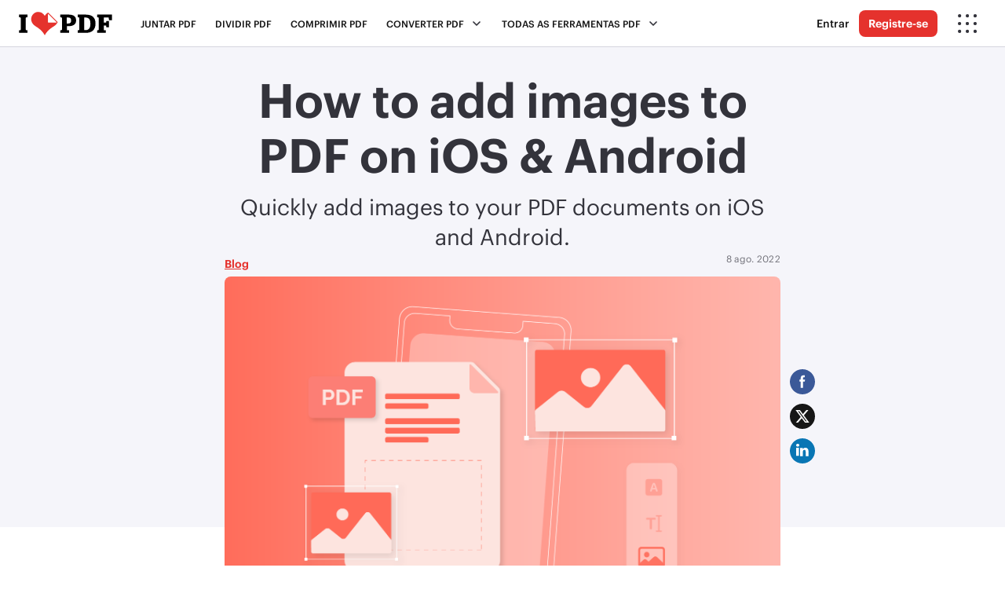

--- FILE ---
content_type: text/html; charset=UTF-8
request_url: https://www.ilovepdf.com/pt/blog/add-image-to-pdf-ios-android
body_size: 9129
content:
    <!DOCTYPE html>
    <html lang="pt">
    <head>
            <meta charset="UTF-8">
    <title>Add images to PDFs for free online with iOS & Android</title>
    <meta name="description" content="Find out how to add images to PDFs online for free with this guide from iLovePDF. Use the Edit PDF tool to add images and text to PDFs on iOS & Android."/>
    <meta content="width=device-width, initial-scale=1.0" name="viewport"/>
    <meta name="author" content="ilovepdf.com"/>
    <meta name="keywords" content="Combinar PDF, dividir PDF, combine PDF, extrair PDF, comprimir PDF, converter PDF, Word para PDF, Excel para PDF, Powerpoint para PDF, PDF para JPG, JPG para PDF"/>
    <link rel="canonical" href="https://www.ilovepdf.com/blog/add-image-to-pdf-ios-android"/>
    <meta name="apple-itunes-app" content="app-id=1207332399">
    <meta name="google-play-app" content="app-id=com.ilovepdf.www">
    <link rel="apple-touch-icon" href="/img/app-icon.png">
    <meta name="google-site-verification" content="IZueAX8T8h1eMQN3D0y8Xx7qu8-yCvtHnwn3MmpdSLo"/>
    <link rel="icon" type="image/png" sizes="16x16" href="/img/favicons-pdf/favicon-32x32.png">
    <meta property="og:site_name" content="iLovePDF - Ferramentas online para PDF"/>
    <meta property="og:title" content="Add images to PDFs for free online with iOS & Android"/>
    <meta property="og:description" content="Find out how to add images to PDFs online for free with this guide from iLovePDF. Use the Edit PDF tool to add images and text to PDFs on iOS & Android."/>
    <meta property="og:image" content="https://www.ilovepdf.com/storage/blog/152-1659518073-How-to-add-images-to-PDF-on-mobile-.png"/>
    <meta property="og:type" content="website"/>
    <meta property="og:url" content="https://www.ilovepdf.com/pt/blog/add-image-to-pdf-ios-android"/>
    <meta property="og:app_id" content="127502793959418"/>
    <meta name="twitter:card" content="summary_large_image">
    <meta name="twitter:site" content="@ilovepdf_com">
    <meta name="twitter:creator" content="@ilovepdf_com">
    <meta name="twitter:title" content="Add images to PDFs for free online with iOS & Android">
    <meta name="twitter:description" content="Find out how to add images to PDFs online for free with this guide from iLovePDF. Use the Edit PDF tool to add images and text to PDFs on iOS & Android.">
    <meta name="twitter:image:src" content="https://www.ilovepdf.com/storage/blog/152-1659518073-How-to-add-images-to-PDF-on-mobile-.png"/>
    <link rel="preload" href="/font/Graphik-Bold.woff2" as="font" type="font/woff2" crossorigin="anonymous">
    <link rel="preload" href="/font/Graphik-Semibold.woff2" as="font" type="font/woff2" crossorigin="anonymous">
    <link rel="preload" href="/font/Graphik-Medium.woff2" as="font" type="font/woff2" crossorigin="anonymous">
    <link rel="preload" href="/font/Graphik-Regular.woff2" as="font" type="font/woff2" crossorigin="anonymous">
<meta name="csrf-param" content="_csrf-ilovepdf">
    <meta name="csrf-token" content="XTG8C1_nFesQjtm5BLLVLl9zB2_OjInvwVdJRjZEyhk1YItyHaUmmCG-v-Bq_qJNEwtmOf272ry7MyJ3VXOpSA==">
<script>var ilx = {'c': 'blog', 'a': 'post'};</script>
<script>
    var isgdpr=false;
    var cmp_ck=0;
    var release='99fba6c';
    (function (i,l,o,v,e,g,u,a) {
        i['ib']=i['ib']||{'set':function(){(i['ib'].q=i['ib'].q||[]).push(arguments)}};
        i['iLE']=e;i[e]=i[e]||function(){(i[e].q=i[e].q||[]).push(arguments)};i[e].l=1*new Date();u=l.createElement(o);
        a=l.getElementsByTagName(o)[0];u.async=1;u.src=v;a.parentNode.insertBefore(u,a);i[e+'u']=g;    })(window, document, 'script', '/js/ilove.min.js?a=1.3', 'ev');
        ev('set', 'cmp_ck', cmp_ck);
        ev('set', 'release', release);
            ev('sendOnce', 'pageview');
    </script>

<script async src="https://www.googletagmanager.com/gtag/js?id=G-44KQ8HETWT"></script>
<script>
    var gck=undefined;
    var c_cg="granted",c_cd="denied";
    var gcas=gcaa=gcap=gcad=c_cg;isgdpr&&(gcas=c_cd,gcaa=c_cd,gcap=c_cd,gcad=c_cd,1==gck?(gcas=c_cg,gcaa=c_cg,gcap=c_cg,gcad=c_cg):2==gck?(gcas=c_cd,gcaa=c_cg,gcap=c_cg,gcad=c_cg):3==gck&&(gcas=c_cd,gcaa=c_cd,gcap=c_cd,gcad=c_cd));
    window.dataLayer = window.dataLayer || []; function gtag(){dataLayer.push(arguments);}
    gtag('consent', 'default', {'analytics_storage': gcas, 'ad_storage': gcaa, 'ad_personalization': gcap, 'ad_user_data': gcad});gtag('js', new Date());
    var config = {};    gtag('config', 'G-44KQ8HETWT', config);
</script><script>
(function(){
    window.__browserSupports__ = [];
    try{ 
        var grid_supported = typeof document.createElement('div').style.grid === 'string';
        grid_supported ? window.__browserSupports__.push('grid') : window.__browserSupports__.push('not:grid');
    }catch(e){}

    var interval = null;
    var fn = function(){
        document.body.setAttribute("data-browser-supports", window.__browserSupports__.join(" "));
        clearInterval(interval);
        interval = null;
    }

    interval = setInterval(function(){
        if(document.body) fn();
    }, 5);
})();
</script>    <style>.header {width: 100%;height: 60px;position: fixed;right: 0;left: 0;top: 0;}.toolpage .main{margin-top:60px; overflow: hidden;}</style>
<link href="/dist/css/web.99fba6c.css" rel="stylesheet">
<link href="/dist/css/blog.99fba6c.css" rel="stylesheet">    </head>
    <body class="blog  lang-pt ">
        <header class="header">
    <nav>
        
<a class="brand" href="/pt" title="iLovePDF">
    <img src="/img/ilovepdf.svg" alt="iLovePDF"/>
</a>            <div class="menu">
        <span class="menu--sm"><i class="ico ico--hamburger"></i></span>
        <span class="menu--md">Todas as ferramentas PDF <i class="ico ico--down"></i></span>
        <ul>
            <li><a  href="/pt/juntar_pdf">Juntar PDF</a></li>
            <li><a  href="/pt/dividir_pdf">Dividir PDF</a></li>
            <li><a  href="/pt/comprimir_pdf">Comprimir PDF</a></li>
            <li class="nav-has-dropdown">
                <span >Converter PDF<i class="ico ico--down"></i>
                </span>
                <div class="nav-dropdown">
                    <ul>
                        <li>
                            <ul>
                                <li>
                                    <div class="nav__title">Converter em PDF</div>
                                </li>
                                <li><a  href="/pt/jpg_para_pdf"><i  class="ico ico--jpgpdf"></i>JPG para PDF</a></li>
                                <li><a  href="/pt/word_para_pdf"><i class="ico ico--wordpdf"></i>WORD para PDF</a></li>
                                <li><a  href="/pt/powerpoint_para_pdf"><i class="ico ico--powerpointpdf"></i>POWERPOINT para PDF</a></li>
                                <li><a  href="/pt/excel_para_pdf"><i class="ico ico--excelpdf"></i>EXCEL para PDF</a></li>
                                <li><a  href="/pt/html-para-pdf"><i class="ico ico--htmlpdf"></i> HTML para PDF</a></li>
                            </ul>
                        </li>
                        <li>
                            <ul>
                                <li><div class="nav__title">Converter de PDF</div></li>
                                <li><a  href="/pt/pdf_para_jpg"><i class="ico ico--pdfjpg"></i> PDF para JPG</a></li>
                                <li><a  href="/pt/pdf_para_word"><i class="ico ico--pdfword"></i> PDF para WORD</a></li>
                                <li><a  href="/pt/pdf_para_powerpoint"><i class="ico ico--pdfpowerpoint"></i> PDF para POWERPOINT</a></li>
                                <li><a  href="/pt/pdf_para_excel"><i class="ico ico--pdfexcel"></i> PDF para EXCEL</a></li>
                                <li><a  href="/pt/converter-pdf-para-pdfa"><i  class="ico ico--pdfa"></i> PDF para PDF/A</a></li>
                            </ul>
                        </li>
                    </ul>
                </div>
            </li>
        </ul>
        <ul class="menu__main">
            <li class="nav-has-dropdown nav-has-dropdown--full">
                <span  class="hide--sm" >Todas as ferramentas PDF<i class="ico ico--down"></i>
                </span>
                <div class="nav-dropdown nav-dropdown--full">
                    <ul>
                        <li>
                            <ul>
                                <li><div class="nav__title">Organizar PDF</div></li>
                                <li><a  href="/pt/juntar_pdf"><i class="ico ico--merge"></i> Juntar PDF</a></li>
                                <li><a  href="/pt/dividir_pdf"><i class="ico ico--split"></i> Dividir PDF</a></li>
                                <li><a  href="/pt/excluir-paginas-do-pdf"><i class="ico ico--remove"></i> Remover páginas</a></li>
                                <li><a href="/pt/dividir_pdf#split,extract"><i class="ico ico--extract"></i> Extrair páginas</a></li>
                                <li><a  href="/pt/organizar-pdf"><i class="ico ico--organize"></i> Organizar PDF</a></li>
                                <li><a  href="/pt/digitalize-pdf"><i  class="ico ico--scan"></i> Digitalize e transforme em PDF</a></li>
                            </ul>
                        </li>
                        <li>
                            <ul>
                                <li><div class="nav__title">Otimizar PDF</div></li>
                                <li><a  href="/pt/comprimir_pdf"><i class="ico ico--compress"></i> Comprimir PDF</a></li>
                                <li><a  href="/pt/reparar-pdf"><i class="ico ico--repair"></i> Reparar PDF</a></li>
                                <li><a  href="/pt/ocr-pdf"><i class="ico ico--pdfocr"></i> OCR PDF</a></li>
                                                            </ul>
                        </li>
                        <li>
                            <ul>
                                <li><div class="nav__title">Converter em PDF</div></li>
                                <li><a  href="/pt/jpg_para_pdf"><i class="ico ico--jpgpdf"></i> JPG para PDF</a></li>
                                <li><a  href="/pt/word_para_pdf"><i class="ico ico--wordpdf"></i>WORD para PDF</a></li>
                                <li><a  href="/pt/powerpoint_para_pdf"><i class="ico ico--powerpointpdf"></i> POWERPOINT para PDF</a></li>
                                <li><a  href="/pt/excel_para_pdf"><i class="ico ico--excelpdf"></i> EXCEL para PDF</a></li>
                                <li><a  href="/pt/html-para-pdf"><i class="ico ico--htmlpdf"></i> HTML para PDF</a></li>
                            </ul>
                        </li>
                        <li>
                            <ul>
                                <li><div class="nav__title">Converter de PDF</div></li>
                                <li><a  href="/pt/pdf_para_jpg"><i class="ico ico--pdfjpg"></i> PDF para JPG</a></li>
                                <li><a  href="/pt/pdf_para_word"><i class="ico ico--pdfword"></i>PDF para WORD</a></li>
                                <li><a  href="/pt/pdf_para_powerpoint"><i class="ico ico--pdfpowerpoint"></i> PDF para POWERPOINT</a></li>
                                <li><a  href="/pt/pdf_para_excel"><i class="ico ico--pdfexcel"></i> PDF para EXCEL</a></li>
                                <li><a href="/pt/converter-pdf-para-pdfa"><i class="ico ico--pdfa"></i> PDF para PDF/A</a></li>
                            </ul>
                        </li>
                        <li>
                            <ul>
                                <li><div class="nav__title">Editar PDF</div></li>
                                <li><a  href="/pt/rodar_pdf"><i class="ico ico--rotate"></i>Rodar PDF</a></li>
                                <li><a  href="/pt/pdf_inserir_numeros_de_paginas"><i class="ico ico--pagenumber"></i> Inserir números de página</a></li>
                                <li><a  href="/pt/pdf_inserir_marca_daigua"><i class="ico ico--watermark"></i> Inserir marca d'água</a></li>
                                <li><a  href="/pt/recortar-pdf"><i class="ico ico--pdfcrop"></i>Recortar PDF</a></li>
                                <li><a  href="/pt/editar-pdf"><i class="ico ico--editpdf"></i>Editar PDF</a></li>
                            </ul>
                        </li>
                        <li>
                            <ul>
                                <li><div class="nav__title">Segurança do PDF</div></li>
                                <li><a  href="/pt/desbloquear_pdf"><i class="ico ico--unlock"></i> Desbloquear PDF</a></li>
                                <li><a  href="/pt/proteger-pdf"><i class="ico ico--protect"></i>Proteger PDF</a></li>
                                <li><a  href="/pt/assinar-pdf"><i class="ico ico--sign"></i>Assinar PDF</a></li>
                                                                <li><a  href="/pt/ocultar-pdf"><i class="ico ico--redact"></i> Ocultar PDF</a></li>
                                <li><a  href="/pt/comparar-pdf"><i class="ico ico--pdfcompare"></i> Comparar PDF</a></li>
                            </ul>
                        </li>
                                            </ul>
                </div>
            </li>
        </ul>
    </div>
            <div class="nav-actions">
                        <a data-rel="user-action" href="/pt/login"
           class="link--secondary hide--sm">Entrar</a>
        <a data-rel="user-action" href="/pt/registro"
           class="btn btn--sm hide--sm">Registre-se</a>
                    <ul>
    <li class="nav-has-dropdown">
        <span><i class="ico ico--more"></i></span>
        <div class="nav-dropdown nav-dropdown--left nav-dropdown--company">
            <ul class="menu-comp">
                <li>
                    <div class="menu-comp__products">
                        <ul class="nav__group">
                            <li class="nav__title">Outros produtos</li>
                                                                                    
<li class="navbar__item navbar__item--md">
    <a href="https://www.iloveimg.com/pt" title="iLoveIMG">                        <div class="navbar__item__icon"><i class="ico ico--iloveimg"></i></div>        <div class="navbar__item__content">            <div class="navbar__item__title">iLoveIMG</div>
            <div class="navbar__item__description">Edição de imagens sem esforço</div>        </div>                <div class="navbar__item__go">
            <i class="ico ico--arrow-r"></i>
        </div>
            </a></li>                                                        
<li class="navbar__item navbar__item--md">
    <a href="https://www.ilovesign.com" title="iLoveSign">                        <div class="navbar__item__icon"><i class="ico ico--ilovesign"></i></div>        <div class="navbar__item__content">            <div class="navbar__item__title">iLoveSign</div>
            <div class="navbar__item__description">Assinatura eletrônica simplificada</div>        </div>                <div class="navbar__item__go">
            <i class="ico ico--arrow-r"></i>
        </div>
            </a></li>                            
<li class="navbar__item navbar__item--md">
    <a href="https://www.iloveapi.com" title="iLoveAPI">                        <div class="navbar__item__icon"><i class="ico ico--iloveapi"></i></div>        <div class="navbar__item__content">            <div class="navbar__item__title">iLoveAPI</div>
            <div class="navbar__item__description">Automação de documentos para desenvolvedores</div>        </div>                <div class="navbar__item__go">
            <i class="ico ico--arrow-r"></i>
        </div>
            </a></li>                            
<li class="navbar__item navbar__item--sm navbar__item--sub">
    <a href="https://www.iloveapi.com/integrations" title="Integrações">                        <div class="navbar__item__icon"><i class="ico ico--integrations"></i></div>        <div class="navbar__item__content">            <div class="navbar__item__title">Integrações</div>
            <div class="navbar__item__description">Zapier, Make, Wordpress...</div>        </div>                <div class="navbar__item__go">
            <i class="ico ico--arrow-r"></i>
        </div>
            </a></li>                        </ul>
                    </div>
                </li>
                                <li>
                    <div class="menu-comp__business">
                        <ul class="nav__group">
                            <li class="nav__title">Soluções</li>
                            
<li class="navbar__item navbar__item--lg">
    <a href="/pt/business" title="Empresarial">                        <div class="navbar__item__icon"><i class="ico ico--business"></i></div>        <div class="navbar__item__content">            <div class="navbar__item__title">Empresarial</div>
            <div class="navbar__item__description">Edição de PDF simplificada e fluxos de trabalho otimizados para equipes empresariais</div>        </div>                <div class="navbar__item__go">
            <i class="ico ico--arrow-r"></i>
        </div>
            </a></li>                        </ul>
                        <ul class="nav__group">
                            <li class="nav__title">Aplicativos</li>
                            
<li class="navbar__item navbar__item--md">
    <a href="/pt/aplicativo" title="Aplicativo para desktop">                        <div class="navbar__item__icon"><i class="ico ico--desktop"></i></div>        <div class="navbar__item__content">            <div class="navbar__item__title">Aplicativo para desktop</div>
            <div class="navbar__item__description">Disponível para Mac e Windows</div>        </div>                <div class="navbar__item__go">
            <i class="ico ico--arrow-r"></i>
        </div>
            </a></li>                            
<li class="navbar__item navbar__item--md">
    <a href="/pt/movel" title="Aplicativo Móvel">                        <div class="navbar__item__icon"><i class="ico ico--mobile"></i></div>        <div class="navbar__item__content">            <div class="navbar__item__title">Aplicativo Móvel</div>
            <div class="navbar__item__description">Disponível para iOS e Android</div>        </div>                <div class="navbar__item__go">
            <i class="ico ico--arrow-r"></i>
        </div>
            </a></li>                        </ul>
                    </div>
                </li>
                                <li>
                    <div class="menu-comp__general">
                        <ul>
                            
<li class="navbar__item navbar__item--xs">
    <a href="/pt/preco" title="Preço">                        <div class="navbar__item__icon"><i class="ico ico--pricing"></i></div>                    <div class="navbar__item__title">Preço</div>
                                </a></li>                            
<li class="navbar__item navbar__item--xs">
    <a href="/pt/ajuda/security" title="Segurança">                        <div class="navbar__item__icon"><i class="ico ico--security"></i></div>                    <div class="navbar__item__title">Segurança</div>
                                </a></li>                            
<li class="navbar__item navbar__item--xs">
    <a href="/pt/caracteristicas" title="Características">                        <div class="navbar__item__icon"><i class="ico ico--features"></i></div>                    <div class="navbar__item__title">Características</div>
                                </a></li>                            
<li class="navbar__item navbar__item--xs">
    <a href="/pt/ajuda/sobre" title="Sobre nós">                        <div class="navbar__item__icon"><i class="ico ico--about"></i></div>                    <div class="navbar__item__title">Sobre nós</div>
                                </a></li>                            <li class="divider divider--break"></li>
                            <li class="nav-has-dropdown">
                                
<div class="navbar__item navbar__item--xs">
    <div>                        <div class="navbar__item__icon"><i class="ico ico--chevron-l"></i></div>                    <div class="navbar__item__title">Ajuda</div>
                                </div></div>                                <ul class="nav-dropdown">
                                    
<li class="navbar__item navbar__item--xs">
    <a href="/pt/ajuda/preguntas-frequentes" title="FAQ">                        <div class="navbar__item__icon"><i class="ico ico--faq"></i></div>                    <div class="navbar__item__title">FAQ</div>
                                </a></li>                                    
<li class="navbar__item navbar__item--xs">
    <a href="/pt/ajuda/documentacao" title="Ferramentas">                        <div class="navbar__item__icon"><i class="ico ico--documentation"></i></div>                    <div class="navbar__item__title">Ferramentas</div>
                                </a></li>                                    
<li class="navbar__item navbar__item--xs">
    <a href="/pt/ajuda/legal" title="Leis &amp; Privacidade">                        <div class="navbar__item__icon"><i class="ico ico--legal"></i></div>                    <div class="navbar__item__title">Leis &amp; Privacidade</div>
                                </a></li>                                    
<li class="navbar__item navbar__item--xs">
    <a href="/pt/contato" title="Contacto">                        <div class="navbar__item__icon"><i class="ico ico--contact"></i></div>                    <div class="navbar__item__title">Contacto</div>
                                </a></li>                                </ul>
                            </li>
                            <li class="nav-has-dropdown">
                                
<div class="navbar__item navbar__item--xs">
    <div>                        <div class="navbar__item__icon"><i class="ico ico--chevron-l"></i></div>                    <div class="navbar__item__title">Idioma</div>
                                </div></div>                                <div
                                    class="nav-dropdown lang"><span class="lang__current">
    <i class="ico ico--world"></i>
    Português <i class="ico ico--down-w"></i>
</span>
<ul class="lang__menu">
    <li><a href="/"> English</a></li>
                                    <li><a href="/es"> Español</a></li>
                                <li><a href="/fr"> Français</a></li>
                                <li><a href="/de"> Deutsch</a></li>
                                <li><a href="/it"> Italiano</a></li>
                                <li><a  class="active" ><svg aria-hidden="true" width="12" height="12" role="img" xmlns="http://www.w3.org/2000/svg" viewBox="0 0 512 512"><path fill="currentColor" d="M435.848 83.466L172.804 346.51l-96.652-96.652c-4.686-4.686-12.284-4.686-16.971 0l-28.284 28.284c-4.686 4.686-4.686 12.284 0 16.971l133.421 133.421c4.686 4.686 12.284 4.686 16.971 0l299.813-299.813c4.686-4.686 4.686-12.284 0-16.971l-28.284-28.284c-4.686-4.686-12.284-4.686-16.97 0z" class=""></path></svg> Português</a></li>
                                <li><a href="/ja"> 日本語</a></li>
                                <li><a href="/ru"> Pусский</a></li>
                                <li><a href="/ko"> 한국어</a></li>
                                <li><a href="/zh-cn"> 中文 (简体)</a></li>
                                <li><a href="/zh-tw"> 中文 (繁體)</a></li>
                                <li><a href="/ar"> العربية</a></li>
                                <li><a href="/bg"> Български</a></li>
                                <li><a href="/ca"> Català</a></li>
                                <li><a href="/nl"> Nederlands</a></li>
                                <li><a href="/el"> Ελληνικά</a></li>
                                <li><a href="/hi"> हिन्दी</a></li>
                                <li><a href="/id"> Bahasa Indonesia</a></li>
                                <li><a href="/ms"> Bahasa Melayu</a></li>
                                <li><a href="/pl"> Polski</a></li>
                                <li><a href="/sv"> Svenska</a></li>
                                <li><a href="/th"> ภาษาไทย</a></li>
                                <li><a href="/tr"> Türkçe</a></li>
                                <li><a href="/uk"> Українська</a></li>
                                <li><a href="/vi"> Tiếng Việt</a></li>
            </ul>
</div>
                            </li>
                                                        <li class="li-show-sm">
                                <a href="/pt/login" class="btn btn--secondary show--sm">Entrar</a>
                                <a href="/pt/registro" class="btn show--sm">Registre-se</a>
                            </li>
                                                    </ul>
                    </div>
                </li>
            </ul>
        </div>
    </li>
</ul>
        </div>
    </nav>
</header>
    <div class="main">
    
<div class="uploading__bar uploading__bar--small"
     style="display: block; position: fixed; top: auto; left: auto; z-index: 1;">

    <span class="uploading__bar__completed" style="width: 0%; transition: none;"></span>
</div>

<script>
    // This script animates the top progress bar.
    var progressBar = document.querySelector( '.uploading__bar__completed' );

    var progressHandler = function () {
        var winScroll = document.body.scrollTop || document.documentElement.scrollTop;
        var height = document.documentElement.scrollHeight - document.documentElement.clientHeight;
        var scrolled = (winScroll / height) * 100;

        progressBar.style.width = scrolled + '%';
    };

    document.addEventListener( 'scroll', progressHandler );
    document.addEventListener( 'resize', progressHandler );
</script>
<div class="post">
    <div class="post__header">
        <div class="post__content">
            <h1 class="title">How to add images to PDF on iOS & Android
</h1>
            <h3 class="subtitle">Quickly add images to your PDF documents on iOS and Android.</h3>
            <div class="post__extra">
                <div class="blog__date">8 ago. 2022</div>
                <ul class="post__nav">
                    <li><a href="/pt/blog">Blog</a></li>
                </ul>
            </div>
            
<ul class="post__share">
            <li>
            <a class="post__share__item post__share__item--facebook"
               onclick="popUp=window.open('http://www.facebook.com/sharer.php?u=https://www.ilovepdf.com/pt/blog/add-image-to-pdf-ios-android','popupwindow','scrollbars=yes,width=700,height=400');popUp.focus();return false;">
                <svg xmlns="http://www.w3.org/2000/svg" width="32" height="32" fill-rule="evenodd"><path d="M16 0c8.837 0 16 7.163 16 16s-7.163 16-16 16S0 24.837 0 16 7.163 0 16 0z" fill="#3B5998"/><path d="M13.8 23.788h2.914v-8.004H18.9l.432-2.5h-2.618V11.47c0-.584.378-1.198.918-1.198h1.488v-2.5h-1.824v.01c-2.854.104-3.44 1.756-3.49 3.492H13.8v2.008h-1.458v2.5H13.8v8.004z" fill="#FFF"/></svg>
            </a></li>
        <li><a class="post__share__item post__share__item--twitter"
               onclick="popUp=window.open('http://twitter.com/intent/tweet?url=https://www.ilovepdf.com/pt/blog/add-image-to-pdf-ios-android&text=ilovepdf&via=ilovepdf_com&hashtags=ilovepdf','popupwindow','scrollbars=yes,width=700,height=400');popUp.focus();return false;">
                <svg width="32" height="32" fill="none" xmlns="http://www.w3.org/2000/svg"><circle cx="16" cy="16" r="16" fill="#161616"/><path d="M20.984 8h2.658l-5.806 6.777L24.666 24h-5.348l-4.19-5.593L10.336 24h-2.66l6.211-7.25L7.333 8h5.485l3.787 5.113L20.985 8Zm-.933 14.375h1.473L12.017 9.54h-1.58l9.614 12.836Z" fill="#fff"/></svg>            </a></li>
        <li><a class="post__share__item post__share__item--linkedin"
               onclick="popUp=window.open('http://www.linkedin.com/shareArticle?url=https://www.ilovepdf.com/pt/blog/add-image-to-pdf-ios-android','popupwindow','scrollbars=yes,width=700,height=400');popUp.focus();return false;">
                <svg xmlns="http://www.w3.org/2000/svg" width="32" height="32" fill-rule="evenodd"><path d="M16 0c8.837 0 16 7.163 16 16s-7.163 16-16 16S0 24.837 0 16 7.163 0 16 0z" fill="#0976B4"/><path d="M9.996 10.642c1.102 0 1.994-.814 1.994-1.82S11.097 7 9.996 7 8 7.815 8 8.822s.893 1.82 1.996 1.82M8 22.32h3.58V12H8zm8.573-5.282c0-1.184.56-2.34 1.9-2.34S20.14 15.854 20.14 17v5.637h3.563V16.78c0-4.076-2.4-4.78-3.892-4.78s-2.298.5-3.238 1.715v-1.4H13v10.32h3.573v-5.6z" fill="#FFF"/></svg>
            </a></li>

    </ul>                            <img src="/storage/blog/152-1659518067-How-to-add-images-to-PDF-on-mobile-.png" alt="How to add images to PDF on mobile ">
                    </div>
    </div>
    <div class="post__content">
        <div class="EditorJS-ContentsTable"><div class="EditorJS-ContentsTable__header">Índice</div><ul class="EditorJS-List "><li><a href="#How-to-add-images-to-a-PDF-on-iOS">How to add images to a PDF on iOS</a></li><li><a href="#How-to-add-images-to-a-PDF-on-Android">How to add images to a PDF on Android</a></li><li><a href="#Can-I-add-images-as-a-watermark?">Can I add images as a watermark?</a></li><li><a href="#How-to-add-a-watermark-to-a-PDF-on-iOS-&-Android">How to add a watermark to a PDF on iOS &amp; Android</a></li><li><a href="#Can-I-add-images-to-PDF-on-Mac-and-Windows?">Can I add images to PDF on Mac and Windows?</a></li><li><a href="#Accepted-image-file-formats">Accepted image file formats</a></li></ul></div><p class="EditorJS-Paragraph"><b>Do you need to </b><a href="/pt/movel" title="Attach images to PDF on mobile with the free iLovePDF App">attach an image to a PDF</a><b>?</b> From photo evidence for an online form to a forgotten photo on a poster, easily add images to PDF files online with a PDF Editor. Digital PDF tools work on saving you time by making changes directly to your completed documents.</p><p class="EditorJS-Paragraph">It’s easy to forget the productive potential we have in our pockets as we walk down the street. Mobiles are mini-computers, and knowing how to use them turns that mountain trail or sun-kissed pool into a portable office. </p><p class="EditorJS-Paragraph">As PDFs have become standard in any office, many PDF tools are available on iOS and Android that help you increase productivity. Keep reading for the guide on adding images to a PDF file on mobile devices, and more. </p><h2 id="How-to-add-images-to-a-PDF-on-iOS" class="EditorJS-Header">How to add images to a PDF on iOS</h2><div class="image-tool image-tool--filled"><div class="image-tool__image"><img class="image-tool__image-picture" src="/storage/blog/152-1659519211-How-to-add-an-image-to-PDF-on-mobile.png" alt="How to add images to a PDF on iPhone &amp;amp; Android" loading="lazy"></div></div><h4 id="Here’s-how-to-add-images-to-your-iOS-device-with-the-PDF-Editor-tool:" class="EditorJS-Header">Here’s how to add images to your iOS device with the PDF Editor tool:&nbsp;</h4><div class="EditorJS-Steps"><ol class="EditorJS-List"><li>&nbsp;Download the <a href="/pt/movel" title="iLovePDF Mobile App">iLovePDF Mobile App</a>.</li><li>&nbsp;Open the App.</li><li>&nbsp;Select <b><i>Edit PDF</i></b> from the <b>Tools</b>.</li><li>&nbsp;Tap the <i><b>red +</b></i> button to import a file.</li><li>&nbsp;Select your document and tap <b><i>Edit PDF</i></b>. </li><li>&nbsp;Tap on the <b>Insert Image Annotation</b> icon from the list of tools. </li><li>&nbsp;Select or capture your image.</li><li>&nbsp;Exit the document to automatically save it in the App.</li></ol></div><h2 id="How-to-add-images-to-a-PDF-on-Android" class="EditorJS-Header">How to add images to a PDF on Android</h2><h4 id="Here’s-how-to-add-images-to-your-Android-device-with-the-PDF-Editor-tool:" class="EditorJS-Header">Here’s how to add images to your Android device with the PDF Editor tool:</h4><div class="EditorJS-Steps"><ol class="EditorJS-List"><li>&nbsp;Download the <a href="/pt/movel" title="iLovePDF App">iLovePDF Mobile App</a>.</li><li>&nbsp;Open the app.</li><li>&nbsp;Select <b><i>Edit PDF </i></b>from the <b>Tools</b>.</li><li>&nbsp;Select your document and tap <b><i>Next</i></b>.</li><li>&nbsp;Tap on the <b><i>Image</i></b> icon at the top of the screen. </li><li>&nbsp;Select your image.</li><li>&nbsp;Exit the document to automatically save it in the App.</li></ol></div><h2 id="Can-I-add-images-as-a-watermark?" class="EditorJS-Header">Can I add images as a watermark?</h2><p class="EditorJS-Paragraph">Many people searching for ‘how to add images to a PDF’ are looking for a watermark solution to include in their document. If you want to want to know how to add a watermark to your PDF, there is another more specified tool.</p><p class="EditorJS-Paragraph">Add images to a PDF with a <a href="/pt/pdf_inserir_marca_daigua" title="Watermark tool ">Watermark tool</a>. With additional formatting options; place text, play around with image transparency, rotation, and layering for the design that suits you.</p><h2 id="How-to-add-a-watermark-to-a-PDF-on-iOS-&amp;amp;-Android" class="EditorJS-Header">How to add a watermark to a PDF on iOS &amp; Android</h2><h4 id="How-to-add-a-watermark-to-a-PDF-on-iOS:" class="EditorJS-Header">How to add a watermark to a PDF on iOS:</h4><div class="EditorJS-Steps"><ol class="EditorJS-List"><li>&nbsp;Download the <a href="/pt/movel" title="iLovePDF app ">iLovePDF Mobile App</a>.</li><li>&nbsp;Open the app.</li><li>&nbsp;Select <b><i>Watermark</i></b> from the <b>Tools</b>.</li><li>&nbsp;Tap the <b>red +</b> button to import a file.</li><li>&nbsp;Select your document and tap <b><i>Continue</i></b>. </li><li>&nbsp;Choose your Watermark options.</li><li>&nbsp;Tap <i><b>Watermark</b></i> to save.</li></ol></div><h4 id="How-to-add-a-watermark-to-a-PDF-on-Android:" class="EditorJS-Header">How to add a watermark to a PDF on Android:</h4><div class="EditorJS-Steps"><ol class="EditorJS-List"><li>&nbsp;Download the <a href="/pt/movel" title="iLovePDF App">iLovePDF Mobile App</a>.</li><li>&nbsp;Open the app. </li><li>&nbsp;Select <b><i>Watermark</i></b> from the <b>Tools</b>.</li><li>&nbsp;Select your document and tap <i><b>Next</b></i>.</li><li>&nbsp;Choose your <i><b>Watermark</b></i> options. </li><li>&nbsp;Tap <i><b>Apply Watermark</b></i> to save.</li></ol></div><h2 id="Can-I-add-images-to-PDF-on-Mac-and-Windows?" class="EditorJS-Header">Can I add images to PDF on Mac and Windows?</h2><p class="EditorJS-Paragraph">You can easily add images to PDF on Mac and Windows. The online PDF Editor is available with over 20 PDF tools on the <a href="/" title="iLovePDF Website">Web</a> and <a href="/pt/aplicativo" title="iLovePDF Desktop ">Desktop</a> versions of iLovePDF. Have these tools on all of your devices, and you’ll always be prepared for productivity.&nbsp;</p><h2 id="Accepted-image-file-formats" class="EditorJS-Header">Accepted image file formats</h2><p class="EditorJS-Paragraph">The tool supports popular image formats like <b>JPG</b>, <b>PNG</b>, <b>GIF</b>, and <b>RAW</b> files. Don’t have the right file? You’ve spent ages searching for the perfect picture, you download it, and an unexpected file appears. Prepare for the unexpected with PDF tools. Upload your file to a <a href="/pt/pdf_para_jpg" title="Convert to JPG">Convert to JPG</a> tool before pasting it to your PDFs.&nbsp;</p><div class="EditorJS-CallToAction"><img class="EditorJS-CallToAction__img heart" src="/img/iloveheart.svg" width="48" height="43" alt="Heart file"><h3 class="EditorJS-CallToAction__text title2 text-center">Download the mobile app now and edit your documents from anywhere</h3><a class="EditorJS-CallToAction__btn btn" href="/pt/movel" title="iLovePDF App">Download now&nbsp;</a></div>    </div>

    <div class="post__content">
    <div class="post__safe">
        <h4 class="title4">Seguro em nossas mãos</h4>
        <div>iLovePDF leva a segurança muito a sério. Se lembre que...</div>
        <ul>
            <li>Seja qual for a ferramenta que você estiver utilizando, nós usamos encriptação ponto-a-ponto para garantir a máxima proteção contra roubo ou intercepção de seus documentos.</li>
            <li>Qualquer documento carregado em nosso sistema é automaticamente eliminado após duas horas, para previnir algum acesso não autorizado de terceiros.</li>
            <li>Todos nosso servidores estão seguros segundo as leis Europeias, das mais apertadas em todo o mundo.</li>
        </ul>
    </div>
</div></div>
</div>    <div class="footer-main">
    <div class="container">
        <div class="row footer-main__row">
            <div class="col-lg-2 col-md-4 col-sm-12 col-xs-12">
                <div class="footer-main__title">Produto</div>
                <ul class="footer-main__nav">
                    <li><a href="/pt">Página Inicial</a></li>
                    <li><a href="/pt/caracteristicas">Características</a></li>
                    <li><a href="/pt/preco">Preço</a></li>
                    <li><a href="/pt/ajuda/documentacao">Ferramentas</a></li>
                    <li><a href="/pt/ajuda/preguntas-frequentes">FAQ</a></li>
                </ul>
            </div>
            <div class="col-lg-2 col-md-4 col-sm-12 col-xs-12">
                <div class="footer-main__title">Recursos</div>
                <ul class="footer-main__nav">
                    <li><a href="/pt/aplicativo">iLovePDF Desktop</a></li>
                    <li><a href="/pt/movel">iLovePDF Móvel</a></li>
                    <li><a href="https://www.ilovesign.com" target="_blank" rel="noopener">iLoveSign</a></li>
                    <li><a href="https://www.iloveapi.com" target="_blank" rel="noopener">iLoveAPI</a></li>
                    <li><a href="https://www.iloveimg.com/pt" target="_blank">iLoveIMG</a></li>
                </ul>
            </div>
            <div class="col-lg-2 col-md-4 col-sm-12 col-xs-12">
                <div class="footer-main__title">Soluções</div>
                <ul class="footer-main__nav">
                    <li><a href="/pt/business">Empresarial</a></li>
                    <li><a href="/pt/ensino">Ensino</a></li>
                </ul>
            </div>
            <div class="col-lg-2 col-md-4 col-sm-12 col-xs-12">
                <div class="footer-main__title">Legal</div>
                <ul class="footer-main__nav">
                    <li><a href="/pt/ajuda/security">Segurança</a></li>
                    <li><a href="/pt/ajuda/privacidade">Política de privacidade</a></li>
                    <li><a href="/pt/ajuda/termos">Termos e Condições</a></li>
                    <li><a href="/pt/ajuda/cookies">Cookies</a></li>
                </ul>
            </div>
            <div class="col-lg-2 col-md-4 col-sm-12 col-xs-12">
                <div class="footer-main__title">Empresa</div>
                <ul class="footer-main__nav">
                    <li><a href="/pt/ajuda/sobre">Sobre nós</a></li>
                    <li><a href="/pt/contato">Contacte-nos</a></li>
                    <li><a href="/pt/blog">Blog</a></li>
                    <li><a href="/pt/press">Imprensa</a></li>
                </ul>
            </div>

            <div class="col-lg-2 col-md-4 col-sm-12 col-xs-12">
                <ul class="footer-main__nav">
                    <li><a href="https://play.google.com/store/apps/details?id=com.ilovepdf.www" rel="noopener" target="_blank" title="Google Play"><img
                                src="/img/logos/google_play_w.svg" alt="Google Play" /></a></li>
                    <li><a href="https://itunes.apple.com/app/ilovepdf/id1207332399?mt=8" rel="noopener" target="_blank" title="App Store"><img
                                src="/img/logos/app_store_w.svg" alt="App Store" /></a></li>
                    <li><a href="https://apps.apple.com/app/ilovepdf-pdf-editor-scan/id1207332399?mt=8" rel="noopener" target="_blank" title="Mac Store"><img
                                src="/img/logos/mac_store_w.svg" alt="Mac Store" /></a></li>
                    <li><a href="ms-windows-store://pdp/?productid=9NLVZBZ2WZ28" rel="noopener" target="_blank" title="Microsoft Store"><img
                                src="/img/logos/microsoft_store_w.svg" alt="Microsoft Store" /></a></li>
                </ul>
            </div>
        </div>
        <div class="separator"></div>
        <div class="row">
            <div class="col-md-4">
                <div class="footer-big__lang">
                    <span class="lang__current">
    <i class="ico ico--world"></i>
    Português <i class="ico ico--down-w"></i>
</span>
<ul class="lang__menu">
    <li><a href="/"> English</a></li>
                                    <li><a href="/es"> Español</a></li>
                                <li><a href="/fr"> Français</a></li>
                                <li><a href="/de"> Deutsch</a></li>
                                <li><a href="/it"> Italiano</a></li>
                                <li><a  class="active" ><svg aria-hidden="true" width="12" height="12" role="img" xmlns="http://www.w3.org/2000/svg" viewBox="0 0 512 512"><path fill="currentColor" d="M435.848 83.466L172.804 346.51l-96.652-96.652c-4.686-4.686-12.284-4.686-16.971 0l-28.284 28.284c-4.686 4.686-4.686 12.284 0 16.971l133.421 133.421c4.686 4.686 12.284 4.686 16.971 0l299.813-299.813c4.686-4.686 4.686-12.284 0-16.971l-28.284-28.284c-4.686-4.686-12.284-4.686-16.97 0z" class=""></path></svg> Português</a></li>
                                <li><a href="/ja"> 日本語</a></li>
                                <li><a href="/ru"> Pусский</a></li>
                                <li><a href="/ko"> 한국어</a></li>
                                <li><a href="/zh-cn"> 中文 (简体)</a></li>
                                <li><a href="/zh-tw"> 中文 (繁體)</a></li>
                                <li><a href="/ar"> العربية</a></li>
                                <li><a href="/bg"> Български</a></li>
                                <li><a href="/ca"> Català</a></li>
                                <li><a href="/nl"> Nederlands</a></li>
                                <li><a href="/el"> Ελληνικά</a></li>
                                <li><a href="/hi"> हिन्दी</a></li>
                                <li><a href="/id"> Bahasa Indonesia</a></li>
                                <li><a href="/ms"> Bahasa Melayu</a></li>
                                <li><a href="/pl"> Polski</a></li>
                                <li><a href="/sv"> Svenska</a></li>
                                <li><a href="/th"> ภาษาไทย</a></li>
                                <li><a href="/tr"> Türkçe</a></li>
                                <li><a href="/uk"> Українська</a></li>
                                <li><a href="/vi"> Tiếng Việt</a></li>
            </ul>
                </div>
            </div>
            <div class="col-md-8">
                <div class="footer-main__info" style="flex-wrap: wrap">
                        <div class="social">
        <a class="social__item social__item--twitter" href="https://twitter.com/ilovepdf_com" rel="noopener" target="_blank" title="Siga-nos no Twitter!" ></a>
        <a class="social__item social__item--facebook" href="https://www.facebook.com/ilovepdfcom-238648522858564/" rel="noopener" target="_blank" title="Curtir em Facebook!"></a>
        <a class="social__item social__item--linkedin" href="https://www.linkedin.com/company/ilovepdf/" rel="noopener" target="_blank" title="LinkedIn - ilovepdf"></a>
        <a class="social__item social__item--instagram" href="https://www.instagram.com/ilovepdf_official/" rel="noopener" target="_blank" title="Instagram - ilovepdf_official"></a>
        <a class="social__item social__item--tiktok" href="https://www.tiktok.com/@ilovepdf_official" rel="noopener" target="_blank" title="TikTok - ilovepdf_official"></a>
    </div>
                    <div class="slogan">
                        &copy; iLovePDF 2026 &reg; - Seu Editor de PDF                    </div>
                </div>
            </div>
        </div>
    </div>
</div>    <script>
        var siteData = {
        csrfParam: '_csrf-ilovepdf',
        csrfToken: 'XTG8C1_nFesQjtm5BLLVLl9zB2_OjInvwVdJRjZEyhk1YItyHaUmmCG-v-Bq_qJNEwtmOf272ry7MyJ3VXOpSA=='
    };
        var lang = 'pt';
    var brand = 'iLovePDF';
    var brand_ref = 'ilovepdf';
            var nds = {
        'ck': 0,
        'content': '<p>Esperamos que você goste e que ache mais fácil de usar.<br>Se você tiver algum problema, por favor <a href=\"/pt/contato\">nos diga</a>.<br>Podemos resolver qualquer problema se soubermos que ele está acontecendo.</p>',
        'title': '<span style="color:#1D9D58">Bem-vindo ao recém-desenhado iLovePDF</span>'
    };
        </script>    <script src="/dist/js/web.99fba6c.js" async="async"></script>
<script src="/dist/js/blog.99fba6c.js" async="async"></script>        </body>
    </html>


--- FILE ---
content_type: text/css
request_url: https://www.ilovepdf.com/dist/css/blog.99fba6c.css
body_size: 2729
content:
.EditorJS-Base,.EditorJS-ContentsTable,.EditorJS-Steps{padding:48px;border-radius:8px}h2.EditorJS-Header{font-weight:500;font-size:28px;line-height:30px;color:#33333b}@media (max-width:991px){h2.EditorJS-Header{font-size:20px;line-height:30px}}@media (max-width:767px){h2.EditorJS-Header{font-size:18px;line-height:28px}}h3.EditorJS-Header{font-weight:500;font-size:20px;line-height:28px;color:#33333b}@media (max-width:991px){h3.EditorJS-Header{font-size:18px;line-height:24px}}@media (max-width:767px){h3.EditorJS-Header{font-size:16px;line-height:20px}}h4.EditorJS-Header{line-height:20px;font-size:16px;font-weight:400;font-weight:600;color:#33333b}@media (max-width:991px){h4.EditorJS-Header{font-size:18px;line-height:22px}}@media (max-width:767px){h4.EditorJS-Header{font-size:16px;line-height:20px}}.image-tool{position:relative}.image-tool__caption{display:none}.ce-block--focused .image-tool__caption,.image-tool__caption:focus{display:block}.image-tool__remove{position:absolute;right:8px;top:4px;cursor:pointer}.EditorJS-Steps{background-color:#f5f5fa}.EditorJS-Steps,.EditorJS-Steps .image-tool__image{display:-ms-flexbox;display:flex;-ms-flex-direction:column;flex-direction:column}.ColorInlineTool,.EditorJS-Steps .image-tool__image{-ms-flex-align:center;align-items:center}.ColorInlineTool{display:-ms-flexbox;display:flex;width:auto;min-width:24px;padding:0 5px}ol.EditorJS-List,ul.EditorJS-List{list-style-type:disc;list-style-position:outside;margin:24px 0 24px 20px}ol.EditorJS-List>li,ul.EditorJS-List>li{margin:16px 0}ol.EditorJS-List{list-style-type:decimal}ol.EditorJS-List>li::marker{font-weight:600}ul.EditorJS-List{list-style-type:disc;list-style-position:outside}ul.EditorJS-List>li::marker{font-weight:600;color:#47474f}ul.EditorJS-List.check{list-style-image:url(/img/items/ok_xs.svg)}.cdx-list-settings{width:100%}.EditorJS-Quote__quote{font-weight:500;font-size:28px;line-height:30px;color:#33333b;color:#707078}@media (max-width:991px){.EditorJS-Quote__quote{font-size:20px;line-height:30px}}@media (max-width:767px){.EditorJS-Quote__quote{font-size:18px;line-height:28px}}.EditorJS-Quote__author{margin-top:32px;color:#e5322d}.EditorJS-Featured{display:-ms-flexbox;display:flex}.EditorJS-Featured__content{font-weight:500;font-size:28px;line-height:30px;color:#33333b;width:100%;word-break:break-word}@media (max-width:991px){.EditorJS-Featured__content{font-size:20px;line-height:30px}}@media (max-width:767px){.EditorJS-Featured__content{font-size:18px;line-height:28px}}.EditorJS-Featured:before{content:"";margin-right:20px;min-width:4px;background-color:#ab6993;border-radius:9999px}.EditorJS-CallToAction{display:-ms-flexbox;display:flex;-ms-flex-direction:column;flex-direction:column;-ms-flex-align:center;align-items:center}.EditorJS-CallToAction__img{margin-bottom:8px}.EditorJS-CallToAction__text:empty:before{content:"Text";color:#85858e}.EditorJS-CallToAction__btn{margin-top:24px;cursor:pointer;text-decoration:none}.EditorJS-CallToAction__btn>a{color:#fff;text-decoration:none}.EditorJS-CallToAction__btn:empty:before{content:"Action";color:#ebebf4}.EditorJS-ContentsTable{background-color:#f5f5fa}.EditorJS-ContentsTable__header{font-weight:500;font-size:20px;line-height:28px;color:#33333b;margin-bottom:32px}@media (max-width:991px){.EditorJS-ContentsTable__header{font-size:18px;line-height:24px}}@media (max-width:767px){.EditorJS-ContentsTable__header{font-size:16px;line-height:20px}}.EditorJS-artboard--featured>.EditorJS-artboard__imgContainer>.EditorJS-artboard__imgContainer__img,.EditorJS-artboard--pole>.EditorJS-artboard__imgContainer>.EditorJS-artboard__imgContainer__img,.EditorJS-artboard--related>.EditorJS-artboard__imgContainer>.EditorJS-artboard__imgContainer__img,.EditorJS-artboard--secondary>.EditorJS-artboard__imgContainer>.EditorJS-artboard__imgContainer__img,.EditorJS-artboard--trending>.EditorJS-artboard__imgContainer>.EditorJS-artboard__imgContainer__img{position:relative;background-image:url(/img/items/image_placeholder.svg);background-repeat:no-repeat;background-size:contain;background-position:50%;border:1px solid #ebebf4;cursor:pointer}.EditorJS-artboard--featured>.EditorJS-artboard__imgContainer>.EditorJS-artboard__imgContainer__img label,.EditorJS-artboard--pole>.EditorJS-artboard__imgContainer>.EditorJS-artboard__imgContainer__img label,.EditorJS-artboard--related>.EditorJS-artboard__imgContainer>.EditorJS-artboard__imgContainer__img label,.EditorJS-artboard--secondary>.EditorJS-artboard__imgContainer>.EditorJS-artboard__imgContainer__img label,.EditorJS-artboard--trending>.EditorJS-artboard__imgContainer>.EditorJS-artboard__imgContainer__img label{position:absolute;width:100%;height:100%;top:0;left:0;cursor:pointer}.EditorJS-artboard--featured>.EditorJS-artboard__imgContainer,.EditorJS-artboard--secondary>.EditorJS-artboard__imgContainer,.featured-image{margin-bottom:32px}.EditorJS-CallToAction,.EditorJS-ContentsTable,.EditorJS-Featured,.EditorJS-Quote,.EditorJS-Steps{margin:48px 0}.image-tool__image-picture{width:100%}:not(.EditorJS-Steps__image)>.image-tool{margin:48px 0}h2.EditorJS-Header{margin:64px 0 32px}h3.EditorJS-Header,h4.EditorJS-Header{margin:32px 0 24px}.featured-image{position:relative;background-repeat:no-repeat;background-size:cover;background-position:50%;padding-top:50%}.codex-editor [contenteditable=true]{border-bottom:1px solid #eaeaea}.codex-editor input[type=color]{margin:0;width:24px;height:24px}.codex-editor .cdx-block{padding:0}.codex-editor .ce-block--focused,.codex-editor div.codex-editor__redactor{margin:0;padding:0}.codex-editor .ce-inline-tool-input{-webkit-box-shadow:none;box-shadow:none}.codex-editor--narrow .ce-toolbar__plus{left:-34px}.codex-editor--narrow .ce-toolbar__actions{right:-30px}.codex-editor .ce-block__content,.codex-editor .ce-toolbar__content{max-width:none}.codex-editor .ce-settings__plugin-zone{display:-ms-flexbox;display:flex;-ms-flex-pack:space-evenly;justify-content:space-evenly}.EditorJS-artboard{display:-ms-flexbox;display:flex;margin:auto;overflow:auto;padding:0 34px}.EditorJS-artboard--featured{max-width:1122px;-ms-flex-direction:column;flex-direction:column}.EditorJS-artboard--featured>.EditorJS-artboard__imgContainer>.EditorJS-artboard__imgContainer__img{padding-top:50%}.EditorJS-artboard--featured>.EditorJS-artboard__info{max-width:688px}.EditorJS-artboard--secondary{max-width:580px;-ms-flex-direction:column;flex-direction:column}.EditorJS-artboard--secondary>.EditorJS-artboard__imgContainer>.EditorJS-artboard__imgContainer__img{padding-top:50%}.EditorJS-artboard--pole{-ms-flex-pack:center;justify-content:center;margin:auto}.EditorJS-artboard--pole>.EditorJS-artboard__imgContainer{width:100%;max-width:264px;margin-right:32px}.EditorJS-artboard--pole>.EditorJS-artboard__imgContainer>.EditorJS-artboard__imgContainer__img{padding-top:100%}.EditorJS-artboard--related{max-width:368px;-ms-flex-direction:column;flex-direction:column}.EditorJS-artboard--related>.EditorJS-artboard__imgContainer{margin-bottom:24px}.EditorJS-artboard--related>.EditorJS-artboard__imgContainer>.EditorJS-artboard__imgContainer__img{padding-top:100%}.EditorJS-artboard--trending{-ms-flex-pack:center;justify-content:center;margin:auto}.EditorJS-artboard--trending>.EditorJS-artboard__imgContainer{width:100%;max-width:74px;margin-right:12px}.EditorJS-artboard--trending>.EditorJS-artboard__imgContainer>.EditorJS-artboard__imgContainer__img{padding-top:100%}.EditorJS-artboard input[id*=abstract-],.EditorJS-artboard input[id*=category-],.EditorJS-artboard input[id*=date-],.EditorJS-artboard input[id*=title-]{all:inherit;height:auto;line-height:normal;-webkit-box-shadow:none;box-shadow:none}.EditorJS-artboard input[id*=abstract-]:focus,.EditorJS-artboard input[id*=title-]:focus{all:inherit;height:auto;line-height:normal}.EditorJS-artboard input[id*=date-]{line-height:18px;font-size:12px;font-weight:400;letter-spacing:.3px;width:128px}@media (max-width:991px){.EditorJS-artboard input[id*=date-]{font-size:12px;line-height:16px}}@media (max-width:767px){.EditorJS-artboard input[id*=date-]{font-size:12px;line-height:16px}}.EditorJS-artboard input[id*=category-]{line-height:20px;font-size:16px;font-weight:400}@media (max-width:991px){.EditorJS-artboard input[id*=category-]{font-size:18px;line-height:22px}}@media (max-width:767px){.EditorJS-artboard input[id*=category-]{font-size:16px;line-height:20px}}.EditorJS-artboard textarea[id*=abstract-],.EditorJS-artboard textarea[id*=title-]{all:inherit;width:100%;word-break:break-word}.EditorJS-sidebar{padding:32px 24px}body.blog{background:#fff}.main .blog .container{max-width:1200px}.main .blog .title{text-align:center;margin-bottom:36px}.main .blog__date{line-height:18px;font-size:12px;font-weight:400;letter-spacing:.3px;color:#707078;text-align:left}@media (max-width:991px){.main .blog__date{font-size:12px;line-height:16px}}@media (max-width:767px){.main .blog__date{font-size:12px;line-height:16px}}.main .blog__menu{display:-ms-flexbox;display:flex;-ms-flex-pack:center;justify-content:center}.main .blog__menu__item{margin:12px}.main .blog__menu__item a{color:#33333b}.main .blog__menu__item a:hover{color:#e5322d}.main .blog__header{padding-top:46px;border-bottom:1px solid rgba(0,0,0,0)}.main .blog__resume{padding:48px}.main .blog__resume .container{display:-ms-flexbox;display:flex;-ms-flex-align:center;align-items:center;padding-left:8%;padding-right:8%}@media (max-width:768px){.main .blog__resume .container{display:block}}.main .blog__resume__media{-ms-flex:0 0 50%;flex:0 0 50%;width:50%}.main .blog__resume__media img{border-radius:8px}@media (max-width:1140px){.main .blog__resume__media{-ms-flex:0 0 40%;flex:0 0 40%;width:40%}}@media (max-width:768px){.main .blog__resume__media{width:100%;margin-bottom:48px}}.main .blog__resume__media img,.main .blog__resume__media svg{width:100%;height:auto}.main .blog__resume__title{font-weight:500;font-size:28px;line-height:30px;color:#33333b;margin-bottom:12px}@media (max-width:991px){.main .blog__resume__title{font-size:20px;line-height:30px}}@media (max-width:767px){.main .blog__resume__title{font-size:18px;line-height:28px}}.main .blog__resume__title a{color:#33333b;text-decoration:none}.main .blog__resume__content{-ms-flex:0 1 50%;flex:0 1 50%;width:50%;margin-left:48px}@media (max-width:1140px){.main .blog__resume__content{-ms-flex:0 0 60%;flex:0 0 60%;width:60%}}@media (max-width:768px){.main .blog__resume__content{width:100%;margin-left:0}}.main .blog__list{padding:48px 48px 0}.main .blog__list .container{display:-ms-flexbox;display:flex;-ms-flex-wrap:wrap;flex-wrap:wrap;-ms-flex-pack:justify;justify-content:space-between}.main .blog__list__item{-ms-flex:0 0 30%;flex:0 0 30%;width:30%;background:#fff;-webkit-box-shadow:0 2px 9px 0 rgba(0,0,0,.2);box-shadow:0 2px 9px 0 rgba(0,0,0,.2);border-radius:8px;margin-bottom:48px;overflow:hidden}@media (max-width:768px){.main .blog__list__item{-ms-flex:0 0 45%;flex:0 0 45%;width:45%}}@media (max-width:640px){.main .blog__list__item{-ms-flex:0 0 100%;flex:0 0 100%;width:100%}}.main .blog__list__item__media{overflow:hidden}.main .blog__list__item__media img,.main .blog__list__item__media svg{width:100%;height:auto}.main .blog__list__item__content{padding:24px 32px}.main .blog__list__item__title{font-weight:500;font-size:20px;line-height:28px;color:#33333b;margin-bottom:12px}@media (max-width:991px){.main .blog__list__item__title{font-size:18px;line-height:24px}}@media (max-width:767px){.main .blog__list__item__title{font-size:16px;line-height:20px}}.main .blog__list__item__title a{color:inherit;cursor:pointer;text-decoration:none}.main .blog__list__item__title a:focus,.main .blog__list__item__title a:hover{color:#e5322d}.main .blog .category{margin-bottom:28px}.main .post a{font-weight:600}.main .post__content .title3{margin-bottom:12px}.main .post__content .box.box--grey a{text-decoration:underline}.main .post__content .box.box--grey a:hover{text-decoration:none}.rtl .main .blog__resume__content{margin-left:0;margin-right:48px}.main .post{text-align:center}.main .post,.main .post p{line-height:32px;font-size:18px;font-weight:400}.main .post p{margin-bottom:24px}.main .post iframe,.main .post img,.main .post video{width:100%;margin:auto;display:block}.main .post blockquote{padding:4px 32px;margin-bottom:12px;border-left:10px solid #fcc3ba}.main .post blockquote p{font-size:32px;font-weight:700;color:#ff6a58;line-height:48px;margin-bottom:24px}.main .post blockquote p.small{font-size:18px;color:#707078}.main .post blockquote p.small strong{font-size:18px;color:#161616}.main .post blockquote p:last-child{margin-bottom:0}.main .post .subtitle,.main .post .subtitle1,.main .post .title,.main .post .title1,.main .post .title2{text-align:center}.main .post__header{width:100%;margin-bottom:32px;position:relative;padding-top:32px;padding-left:24px;padding-right:24px;background:-webkit-gradient(linear,left top,left bottom,color-stop(80%,#f5f5fa),color-stop(80%,rgba(0,0,0,0)));background:-webkit-linear-gradient(top,#f5f5fa 80%,rgba(0,0,0,0) 0);background:-o-linear-gradient(top,#f5f5fa 80%,rgba(0,0,0,0) 80%);background:linear-gradient(180deg,#f5f5fa 80%,rgba(0,0,0,0) 0)}@media (max-width:720px){.main .post__header{padding-top:44px}}.main .post__header--newstyle{padding-bottom:12px;background:#f5f5fa}.main .post__header .post__content{margin-top:0}.main .post__header .post__content .title3{margin-bottom:24px}.main .post__header .post__content img{border-radius:8px}.main .post__content{max-width:756px;margin:38px auto;text-align:left;padding:0 24px;position:relative}.main .post__content ol:not(.EditorJS-List){background:#f5f5fa;padding:40px 32px;counter-reset:item}.main .post__content ol:not(.EditorJS-List) li{list-style-type:none;counter-increment:item;margin:12px}.main .post__content ol:not(.EditorJS-List) li:before{display:inline-block;padding-right:8px;font-weight:700;text-align:right;content:counter(item) "."}.main .post__content--newstyle{padding:0 32px}.main .post__content--grey{background:#f5f5f5;padding:60px}.main .post__share{position:absolute;right:0;top:50%;width:24px;margin-top:12px}@media (max-width:720px){.main .post__share{position:relative;display:-ms-flexbox;display:flex;left:inherit;-ms-flex-pack:start;justify-content:flex-start;width:inherit;margin-top:24px;margin-left:-12px}}.main .post__share__item{width:32px;height:32px;margin-bottom:12px;margin-left:12px;display:block;cursor:pointer}.main .post__share--inline{position:relative;display:-ms-flexbox;display:flex;left:inherit;-ms-flex-pack:end;justify-content:flex-end;width:inherit;margin-top:24px}.main .post__fact{padding:24px;background:#f5f5fa;font-style:italic;display:-ms-flexbox;display:flex}.main .post__fact>img{margin-right:24px}.main .post .category{margin-bottom:28px}.main .post .category a{color:#161616}.main .post .category a:hover{color:#e5322d}.main .post .btn.btn--red{margin-top:12px}.main .post .box .box{margin-bottom:32px}.main .post__nav{display:-ms-flexbox;display:flex;font-size:14px}.main .post .blog__date{float:right}.post__safe{padding:32px;background:#f5f5fa;font-size:12px;border-radius:12px;line-height:18px}.post__safe ul{margin:12px 0 0}.post__safe ul li{display:-ms-flexbox;display:flex;margin-bottom:8px}.post__safe ul li:before{content:"";display:block;width:16px;-ms-flex:0 0 16px;flex:0 0 16px;height:16px;margin-right:12px;margin-top:2px;border-radius:100%;-webkit-box-shadow:0 0 5px 2px rgba(0,0,0,.15);box-shadow:0 0 5px 2px rgba(0,0,0,.15);top:12px;background:#fff url(/img/items/ok_sm_g2.svg) no-repeat 50%;background-size:8px 6px}

--- FILE ---
content_type: image/svg+xml
request_url: https://www.ilovepdf.com/img/svg_icons/instagram.svg
body_size: 395
content:
<svg xmlns="http://www.w3.org/2000/svg" width="24" height="25" fill="none"><path fill="#fff" d="M12 3.473c2.94 0 3.287.013 4.443.065 1.074.047 1.654.227 2.041.378.511.197.88.438 1.263.82.387.387.623.752.821 1.264.15.386.33.97.378 2.04.052 1.16.064 1.509.064 4.444 0 2.939-.012 3.287-.064 4.443-.047 1.074-.228 1.654-.378 2.04-.198.512-.438.881-.82 1.264a3.4 3.4 0 0 1-1.264.82c-.387.151-.971.331-2.041.379-1.16.051-1.508.064-4.443.064-2.94 0-3.287-.013-4.443-.064-1.074-.048-1.654-.228-2.041-.378a3.4 3.4 0 0 1-1.263-.821 3.4 3.4 0 0 1-.821-1.263c-.15-.387-.33-.971-.378-2.041-.052-1.16-.065-1.509-.065-4.443 0-2.94.013-3.288.065-4.443.047-1.075.228-1.655.378-2.041.198-.512.438-.881.82-1.264a3.4 3.4 0 0 1 1.264-.82c.387-.15.971-.331 2.041-.378 1.156-.052 1.504-.065 4.443-.065m0-1.98c-2.986 0-3.36.012-4.533.064-1.169.051-1.972.24-2.669.511a5.4 5.4 0 0 0-1.95 1.272 5.4 5.4 0 0 0-1.272 1.946c-.27.7-.46 1.5-.512 2.669C1.013 9.132 1 9.505 1 12.492s.013 3.36.064 4.533c.052 1.17.241 1.973.512 2.669.283.726.657 1.34 1.272 1.95.61.61 1.224.989 1.946 1.268.7.27 1.5.46 2.669.511 1.173.052 1.546.065 4.533.065s3.36-.013 4.533-.065c1.169-.051 1.972-.24 2.668-.51a5.4 5.4 0 0 0 1.947-1.268c.61-.61.988-1.225 1.267-1.947.271-.7.46-1.5.512-2.668.051-1.173.064-1.547.064-4.534s-.013-3.36-.064-4.533c-.052-1.168-.241-1.972-.512-2.668a5.15 5.15 0 0 0-1.259-1.955 5.4 5.4 0 0 0-1.946-1.268c-.7-.27-1.5-.46-2.668-.511-1.178-.056-1.552-.069-4.538-.069"/><path fill="#fff" d="M12 6.842c-3.12 0-5.65 2.53-5.65 5.65s2.53 5.65 5.65 5.65 5.65-2.53 5.65-5.65-2.53-5.65-5.65-5.65m0 9.315a3.666 3.666 0 1 1 .001-7.331A3.666 3.666 0 0 1 12 16.157M19.193 6.618a1.32 1.32 0 1 1-2.639 0 1.32 1.32 0 0 1 2.639 0"/></svg>

--- FILE ---
content_type: application/javascript
request_url: https://www.ilovepdf.com/dist/js/web.99fba6c.js
body_size: 94191
content:
!function(n){var r={};function o(e){var t;return(r[e]||(t=r[e]={i:e,l:!1,exports:{}},n[e].call(t.exports,t,t.exports,o),t.l=!0,t)).exports}o.m=n,o.c=r,o.d=function(e,t,n){o.o(e,t)||Object.defineProperty(e,t,{enumerable:!0,get:n})},o.r=function(e){"undefined"!=typeof Symbol&&Symbol.toStringTag&&Object.defineProperty(e,Symbol.toStringTag,{value:"Module"}),Object.defineProperty(e,"__esModule",{value:!0})},o.t=function(t,e){if(1&e&&(t=o(t)),8&e)return t;if(4&e&&"object"==typeof t&&t&&t.__esModule)return t;var n=Object.create(null);if(o.r(n),Object.defineProperty(n,"default",{enumerable:!0,value:t}),2&e&&"string"!=typeof t)for(var r in t)o.d(n,r,function(e){return t[e]}.bind(null,r));return n},o.n=function(e){var t=e&&e.__esModule?function(){return e.default}:function(){return e};return o.d(t,"a",t),t},o.o=function(e,t){return Object.prototype.hasOwnProperty.call(e,t)},o.p="",o(o.s=476)}({0:function(e,t,n){"use strict";n.d(t,"b",function(){return o}),n.d(t,"a",function(){return i}),n.d(t,"d",function(){return a}),n.d(t,"f",function(){return s}),n.d(t,"c",function(){return c}),n.d(t,"e",function(){return u});var r=function(e,t){return(r=Object.setPrototypeOf||({__proto__:[]}instanceof Array?function(e,t){e.__proto__=t}:function(e,t){for(var n in t)t.hasOwnProperty(n)&&(e[n]=t[n])}))(e,t)};function o(e,t){function n(){this.constructor=e}r(e,t),e.prototype=null===t?Object.create(t):(n.prototype=t.prototype,new n)}var i=function(){return(i=Object.assign||function(e){for(var t,n=1,r=arguments.length;n<r;n++)for(var o in t=arguments[n])Object.prototype.hasOwnProperty.call(t,o)&&(e[o]=t[o]);return e}).apply(this,arguments)};function a(e,t){var n={};for(o in e)Object.prototype.hasOwnProperty.call(e,o)&&t.indexOf(o)<0&&(n[o]=e[o]);if(null!=e&&"function"==typeof Object.getOwnPropertySymbols)for(var r=0,o=Object.getOwnPropertySymbols(e);r<o.length;r++)t.indexOf(o[r])<0&&Object.prototype.propertyIsEnumerable.call(e,o[r])&&(n[o[r]]=e[o[r]]);return n}function s(e){var t="function"==typeof Symbol&&Symbol.iterator,n=t&&e[t],r=0;if(n)return n.call(e);if(e&&"number"==typeof e.length)return{next:function(){return{value:(e=e&&r>=e.length?void 0:e)&&e[r++],done:!e}}};throw new TypeError(t?"Object is not iterable.":"Symbol.iterator is not defined.")}function c(e,t){var n="function"==typeof Symbol&&e[Symbol.iterator];if(!n)return e;var r,o,i=n.call(e),a=[];try{for(;(void 0===t||0<t--)&&!(r=i.next()).done;)a.push(r.value)}catch(e){o={error:e}}finally{try{r&&!r.done&&(n=i.return)&&n.call(i)}finally{if(o)throw o.error}}return a}function u(){for(var e=[],t=0;t<arguments.length;t++)e=e.concat(c(arguments[t]));return e}},1:function(t,e,n){!function(e){t.exports=e.jQuery=n(84)}.call(this,n(32))},10:function(e,t,n){"use strict";n.d(t,"a",function(){return o});var r,o={},i=(n.r(o),n.d(o,"FunctionToString",function(){return i}),n.d(o,"InboundFilters",function(){return h}),a.prototype.setupOnce=function(){r=Function.prototype.toString,Function.prototype.toString=function(){for(var e=[],t=0;t<arguments.length;t++)e[t]=arguments[t];var n=this.__sentry_original__||this;return r.apply(n,e)}},a.id="FunctionToString",a);function a(){this.name=a.id}var s=n(0),c=n(37),u=n(6),l=n(13),d=n(3),f=n(23),p=[/^Script error\.?$/,/^Javascript error: Script error\.? on line 0$/],h=(v.prototype.setupOnce=function(){Object(c.b)(function(e){var t=Object(u.b)();if(t){var n=t.getIntegration(v);if(n){t=t.getClient(),t=t?t.getOptions():{},t=n._mergeOptions(t);if(n._shouldDropEvent(e,t))return null}}return e})},v.prototype._shouldDropEvent=function(e,t){return this._isSentryError(e,t)?(l.a.warn("Event dropped due to being internal Sentry Error.\nEvent: "+Object(d.d)(e)),!0):this._isIgnoredError(e,t)?(l.a.warn("Event dropped due to being matched by `ignoreErrors` option.\nEvent: "+Object(d.d)(e)),!0):this._isDeniedUrl(e,t)?(l.a.warn("Event dropped due to being matched by `denyUrls` option.\nEvent: "+Object(d.d)(e)+".\nUrl: "+this._getEventFilterUrl(e)),!0):!this._isAllowedUrl(e,t)&&(l.a.warn("Event dropped due to not being matched by `allowUrls` option.\nEvent: "+Object(d.d)(e)+".\nUrl: "+this._getEventFilterUrl(e)),!0)},v.prototype._isSentryError=function(e,t){if(!t.ignoreInternal)return!1;try{return e&&e.exception&&e.exception.values&&e.exception.values[0]&&"SentryError"===e.exception.values[0].type||!1}catch(e){return!1}},v.prototype._isIgnoredError=function(e,n){return!(!n.ignoreErrors||!n.ignoreErrors.length)&&this._getPossibleEventMessages(e).some(function(t){return n.ignoreErrors.some(function(e){return Object(f.a)(t,e)})})},v.prototype._isDeniedUrl=function(e,t){var n;return!(!t.denyUrls||!t.denyUrls.length||!(n=this._getEventFilterUrl(e)))&&t.denyUrls.some(function(e){return Object(f.a)(n,e)})},v.prototype._isAllowedUrl=function(e,t){var n;return!t.allowUrls||!t.allowUrls.length||!(n=this._getEventFilterUrl(e))||t.allowUrls.some(function(e){return Object(f.a)(n,e)})},v.prototype._mergeOptions=function(e){return void 0===e&&(e={}),{allowUrls:Object(s.e)(this._options.whitelistUrls||[],this._options.allowUrls||[],e.whitelistUrls||[],e.allowUrls||[]),denyUrls:Object(s.e)(this._options.blacklistUrls||[],this._options.denyUrls||[],e.blacklistUrls||[],e.denyUrls||[]),ignoreErrors:Object(s.e)(this._options.ignoreErrors||[],e.ignoreErrors||[],p),ignoreInternal:void 0===this._options.ignoreInternal||this._options.ignoreInternal}},v.prototype._getPossibleEventMessages=function(t){if(t.message)return[t.message];if(t.exception)try{var e=t.exception.values&&t.exception.values[0]||{},n=e.type,r=void 0===n?"":n,o=e.value,i=void 0===o?"":o;return[""+i,r+": "+i]}catch(e){l.a.error("Cannot extract message for event "+Object(d.d)(t))}return[]},v.prototype._getEventFilterUrl=function(t){try{var e,n;return t.stacktrace?(e=t.stacktrace.frames)&&e[e.length-1].filename||null:t.exception&&(n=t.exception.values&&t.exception.values[0].stacktrace&&t.exception.values[0].stacktrace.frames)&&n[n.length-1].filename||null}catch(e){return l.a.error("Cannot extract url for event "+Object(d.d)(t)),null}},v.id="InboundFilters",v);function v(e){this._options=e=void 0===e?{}:e,this.name=v.id}},104:function(e,t){var n,r,e=e.exports={};function o(){throw new Error("setTimeout has not been defined")}function i(){throw new Error("clearTimeout has not been defined")}try{n="function"==typeof setTimeout?setTimeout:o}catch(e){n=o}try{r="function"==typeof clearTimeout?clearTimeout:i}catch(e){r=i}function a(t){if(n===setTimeout)return setTimeout(t,0);if((n===o||!n)&&setTimeout)return(n=setTimeout)(t,0);try{return n(t,0)}catch(e){try{return n.call(null,t,0)}catch(e){return n.call(this,t,0)}}}var s,c=[],u=!1,l=-1;function d(){u&&s&&(u=!1,s.length?c=s.concat(c):l=-1,c.length)&&f()}function f(){if(!u){for(var e=a(d),t=(u=!0,c.length);t;){for(s=c,c=[];++l<t;)s&&s[l].run();l=-1,t=c.length}s=null,u=!1,!function(t){if(r===clearTimeout)return clearTimeout(t);if((r===i||!r)&&clearTimeout)return(r=clearTimeout)(t);try{r(t)}catch(e){try{return r.call(null,t)}catch(e){return r.call(this,t)}}}(e)}}function p(e,t){this.fun=e,this.array=t}function h(){}e.nextTick=function(e){var t=new Array(arguments.length-1);if(1<arguments.length)for(var n=1;n<arguments.length;n++)t[n-1]=arguments[n];c.push(new p(e,t)),1!==c.length||u||a(f)},p.prototype.run=function(){this.fun.apply(null,this.array)},e.title="browser",e.browser=!0,e.env={},e.argv=[],e.version="",e.versions={},e.on=h,e.addListener=h,e.once=h,e.off=h,e.removeListener=h,e.removeAllListeners=h,e.emit=h,e.prependListener=h,e.prependOnceListener=h,e.listeners=function(e){return[]},e.binding=function(e){throw new Error("process.binding is not supported")},e.cwd=function(){return"/"},e.chdir=function(e){throw new Error("process.chdir is not supported")},e.umask=function(){return 0}},105:function(e,n,r){"use strict";!function(t){Object.defineProperty(n,"__esModule",{value:!0}),n.SocialAuthPopup=void 0;var i=r(8),e=r(25),a=r(60);function l(){var t=this;this.eventEmitter=new e.ILoveEventEmitter,this.dispatchEvent=function(e){return t.eventEmitter.dispatchEvent(e)}}l.open=function(e,t,n){void 0===t&&(t={});function s(){window.ilove_socialAuthPopupStatus;var e=window.ilove_socialAuthPopupNewUser;window.ilove_socialAuthPopupOpened=!1,window.ilove_socialAuthPopupStatus=void 0,window.ilove_socialAuthPopupNewUser=void 0,c.popupInterval=null,c.onPopupClosed(e,n),c.popup=null}var c=l.instance,t=(c.popup&&(clearInterval(c.popupInterval),c.popupInterval=null,c.popup.close(),c.popup=null),c.mergeWindowFeatureProps(t,!0)),e="/auth/auth?authclient="+String(e),u=(c.popup=window.open(e,"social_auth_popup",t),c.popup);window.ilove_socialAuthPopupStatus=void 0,window.ilove_socialAuthPopupOpened=!0;return new Promise(function(i,a){c.popupInterval=setInterval(function(){var e,t=c.popup&&!c.popup.closed,n=!1;try{var r=c.popup.location.hostname,o=null!==c.popup.location.href.match("social-login-redirect"),n=r===window.location.hostname&&!o}catch(e){}t&&u===c.popup&&!n||(clearInterval(c.popupInterval),n?e=setInterval(function(){c.popup.addEventListener&&(clearInterval(e),c.popup.addEventListener("DOMContentLoaded",function(){var e=null==(e=null==(e=c.popup)?void 0:e.document)?void 0:e.body,e=(e.style.display="none",Array.from(e.querySelectorAll(".flash")).map(function(e){return e.innerText}));c.popup.close(),s(),a({errors:e})}))}):(s(),i({})))})})},l.focusWindow=function(){var e;null!=(e=l.instance.popup)&&e.focus()},l.closeWindow=function(){var e;null!=(e=l.instance.popup)&&e.close()},l.prototype.onPopupClosed=function(n,e){var r=this,o=null!=(e=null==e?void 0:e.getAttribute(l.runningFromAttr))?e:"auth";n&&a.UserAuth.sendGA_registered(o),t.get("/login").done(function(e){r.userAuth=new a.UserAuth({runningFrom:o}),r.userAuth.loginSuccess(e);var e={socialAuth_isNewUser:n},t=new CustomEvent("userAuth",{detail:e});window.dispatchEvent(t),r.dispatchEvent(new i.IloveEvent("auth:success",e))}).fail(function(e,t,n){})},Object.defineProperty(l,"instance",{get:function(){return window.ilove_socialAuthPopupInstance||(window.ilove_socialAuthPopupInstance=new l),window.ilove_socialAuthPopupInstance},enumerable:!1,configurable:!0}),l.prototype.mergeWindowFeatureProps=function(e,t){void 0===t&&(t=!1);var n=Object.assign({resizable:"yes",scrollbars:"no",toolbar:"no",menubar:"no",location:"no",directories:"no",status:"yes",width:450,height:380,left:null,top:null},e);if(n.left=(window.innerWidth-n.width)/2,n.top=(window.innerHeight-n.height)/2,t){var r,o=[];for(r in n)n.hasOwnProperty(r)&&o.push(r+"="+n[r]);return o.join(",")}return n},l.runningFromAttr="data-running-from",l.addEventListener=function(e,t){return l.instance.eventEmitter.addEventListener(e,t)},n.SocialAuthPopup=l}.call(this,r(1))},106:function(e,s,c){"use strict";!function(e){c.d(s,"a",function(){return a});var t=c(3),n=c(39),r={nowSeconds:function(){return Date.now()/1e3}};var o=(Object(n.b)()?function(){try{return Object(n.a)(e,"perf_hooks").performance}catch(e){}}:function(){var e=Object(t.e)().performance;if(e&&e.now)return{now:function(){return e.now()},timeOrigin:Date.now()-e.now()}})(),i=void 0===o?r:{nowSeconds:function(){return(o.timeOrigin+o.now())/1e3}},a=r.nowSeconds.bind(r);i.nowSeconds.bind(i),function(){var e=Object(t.e)().performance;if(e)e.timeOrigin||e.timing&&e.timing.navigationStart||Date.now()}()}.call(this,c(71)(e))},107:function(e,t,n){"use strict";n.d(t,"a",function(){return r});var c=n(0),u=n(20),l=/^(?:(\w+):)\/\/(?:(\w+)(?::(\w+))?@)([\w.-]+)(?::(\d+))?\/(.+)/,d="Invalid Dsn",r=(o.prototype.toString=function(e){var t=this,n=t.host,r=t.path,o=t.pass,i=t.port,a=t.projectId;return t.protocol+"://"+t.user+((e=void 0===e?!1:e)&&o?":"+o:"")+"@"+n+(i?":"+i:"")+"/"+(r&&r+"/")+a},o.prototype._fromString=function(e){e=l.exec(e);if(!e)throw new u.a(d);var e=Object(c.c)(e.slice(1),6),t=e[0],n=e[1],r=e[2],r=void 0===r?"":r,o=e[3],i=e[4],i=void 0===i?"":i,a="",e=e[5],s=e.split("/");1<s.length&&(a=s.slice(0,-1).join("/"),e=s.pop()),e&&(s=e.match(/^\d+/))&&(e=s[0]),this._fromComponents({host:o,pass:r,path:a,projectId:e,port:i,protocol:t,user:n})},o.prototype._fromComponents=function(e){this.protocol=e.protocol,this.user=e.user,this.pass=e.pass||"",this.host=e.host,this.port=e.port||"",this.path=e.path||"",this.projectId=e.projectId},o.prototype._validate=function(){var t=this;if(["protocol","user","host","projectId"].forEach(function(e){if(!t[e])throw new u.a(d+": "+e+" missing")}),!this.projectId.match(/^\d+$/))throw new u.a(d+": Invalid projectId "+this.projectId);if("http"!==this.protocol&&"https"!==this.protocol)throw new u.a(d+": Invalid protocol "+this.protocol);if(this.port&&isNaN(parseInt(this.port,10)))throw new u.a(d+": Invalid port "+this.port)},o);function o(e){"string"==typeof e?this._fromString(e):this._fromComponents(e),this._validate()}},11:function(e,t,n){"use strict";n.d(t,"b",function(){return u}),n.d(t,"c",function(){return l}),n.d(t,"a",function(){return d});var i=n(0),a=n(9),r=n(51),s=n(3),o=n(13),c=0;function u(){return 0<c}function l(t,r,o){if(void 0===r&&(r={}),"function"!=typeof t)return t;try{if(t.__sentry__)return t;if(t.__sentry_wrapped__)return t.__sentry_wrapped__}catch(e){return t}function e(){var n=Array.prototype.slice.call(arguments);try{o&&"function"==typeof o&&o.apply(this,arguments);var e=n.map(function(e){return l(e,r)});return t.handleEvent?t.handleEvent.apply(this,e):t.apply(this,e)}catch(t){throw c+=1,setTimeout(function(){--c}),Object(a.m)(function(e){e.addEventProcessor(function(e){e=Object(i.a)({},e);return r.mechanism&&(Object(s.b)(e,void 0,void 0),Object(s.a)(e,r.mechanism)),e.extra=Object(i.a)(Object(i.a)({},e.extra),{arguments:n}),e}),Object(a.c)(t)}),t}}try{for(var n in t)Object.prototype.hasOwnProperty.call(t,n)&&(e[n]=t[n])}catch(e){}t.prototype=t.prototype||{},e.prototype=t.prototype,Object.defineProperty(t,"__sentry_wrapped__",{enumerable:!1,value:e}),Object.defineProperties(e,{__sentry__:{enumerable:!1,value:!0},__sentry_original__:{enumerable:!1,value:t}});try{Object.getOwnPropertyDescriptor(e,"name").configurable&&Object.defineProperty(e,"name",{get:function(){return t.name}})}catch(e){}return e}function d(e){var t;(e=void 0===e?{}:e).eventId?e.dsn?((t=document.createElement("script")).async=!0,t.src=new r.a(e.dsn).getReportDialogEndpoint(e),e.onLoad&&(t.onload=e.onLoad),(document.head||document.body).appendChild(t)):o.a.error("Missing dsn option in showReportDialog call"):o.a.error("Missing eventId option in showReportDialog call")}},121:function(e,t,n){!function(r,e){e.fn.preventDoubleSubmission=function(n){return r(this).on("submit",function(e){var t=r(this);!0===t.data("submitted")?(e.preventDefault(),t.find('[type="submit"]').attr("disabled",!0)):(t.data("submitted",!0),1<n&&(t.find('[type="submit"]').attr("disabled",!0),window.setTimeout(function(){t.data("submitted",!1),t.find('[type="submit"]').attr("disabled",null)},n)))}),this}}.call(this,n(1),n(1))},128:function(e,t){function n(e,t){t=t||{bubbles:!1,cancelable:!1,detail:void 0};var n=document.createEvent("CustomEvent");return n.initCustomEvent(e,t.bubbles,t.cancelable,t.detail),n}"function"!=typeof window.CustomEvent&&(n.prototype=window.Event.prototype,window.CustomEvent=n)},13:function(e,t,n){"use strict";n.d(t,"a",function(){return s});var r=n(3),o=Object(r.e)(),i="Sentry Logger ",t=(a.prototype.disable=function(){this._enabled=!1},a.prototype.enable=function(){this._enabled=!0},a.prototype.log=function(){for(var e=[],t=0;t<arguments.length;t++)e[t]=arguments[t];this._enabled&&Object(r.c)(function(){o.console.log(i+"[Log]: "+e.join(" "))})},a.prototype.warn=function(){for(var e=[],t=0;t<arguments.length;t++)e[t]=arguments[t];this._enabled&&Object(r.c)(function(){o.console.warn(i+"[Warn]: "+e.join(" "))})},a.prototype.error=function(){for(var e=[],t=0;t<arguments.length;t++)e[t]=arguments[t];this._enabled&&Object(r.c)(function(){o.console.error(i+"[Error]: "+e.join(" "))})},a);function a(){this._enabled=!1}o.__SENTRY__=o.__SENTRY__||{};var s=o.__SENTRY__.logger||(o.__SENTRY__.logger=new t)},131:function(e,t,n){"use strict";!function(r){function e(){}Object.defineProperty(t,"__esModule",{value:!0}),t.Modal=void 0,e.init=function(){r(document).on({"show.bs.modal":function(){e.setZindex(this)},"hidden.bs.modal":function(){e.cleanZindex()}},".modal")},e.setZindex=function(e){var n=1050;r(".modal:visible, .dialog:visible").each(function(e,t){n=Math.max(n,parseInt(r(t).css("z-index"))+10)}),r(e).css("z-index",n),setTimeout(function(){r(".modal-backdrop").not(".modal-stack").css("z-index",n-1).addClass("modal-stack")},10)},e.cleanZindex=function(){0<r(".modal:visible, .dialog:visible").length&&setTimeout(function(){r(document.body).addClass("modal-open")},10)},t.Modal=e}.call(this,n(1))},14:function(e,t,n){"use strict";n.d(t,"a",function(){return i});var r,o=n(2),i=((t=r=r||{}).PENDING="PENDING",t.RESOLVED="RESOLVED",t.REJECTED="REJECTED",a.resolve=function(t){return new a(function(e){e(t)})},a.reject=function(n){return new a(function(e,t){t(n)})},a.all=function(e){return new a(function(n,r){var o,i;Array.isArray(e)?0===e.length?n([]):(o=e.length,i=[],e.forEach(function(e,t){a.resolve(e).then(function(e){i[t]=e,0==--o&&n(i)}).then(null,r)})):r(new TypeError("Promise.all requires an array as input."))})},a.prototype.then=function(r,o){var e=this;return new a(function(t,n){e._attachHandler({done:!1,onfulfilled:function(e){if(r)try{t(r(e))}catch(e){n(e)}else t(e)},onrejected:function(e){if(o)try{t(o(e))}catch(e){n(e)}else n(e)}})})},a.prototype.catch=function(e){return this.then(function(e){return e},e)},a.prototype.finally=function(o){var i=this;return new a(function(e,t){var n,r;i.then(function(e){r=!1,n=e,o&&o()},function(e){r=!0,n=e,o&&o()}).then(function(){(r?t:e)(n)})})},a.prototype.toString=function(){return"[object SyncPromise]"},a);function a(e){var n=this;this._state=r.PENDING,this._handlers=[],this._resolve=function(e){n._setResult(r.RESOLVED,e)},this._reject=function(e){n._setResult(r.REJECTED,e)},this._setResult=function(e,t){n._state===r.PENDING&&(Object(o.m)(t)?t.then(n._resolve,n._reject):(n._state=e,n._value=t,n._executeHandlers()))},this._attachHandler=function(e){n._handlers=n._handlers.concat(e),n._executeHandlers()},this._executeHandlers=function(){var e;n._state!==r.PENDING&&(e=n._handlers.slice(),n._handlers=[],e.forEach(function(e){e.done||(n._state===r.RESOLVED&&e.onfulfilled&&e.onfulfilled(n._value),n._state===r.REJECTED&&e.onrejected&&e.onrejected(n._value),e.done=!0)}))};try{e(this._resolve,this._reject)}catch(e){this._reject(e)}}},15:function(e,t,n){"use strict";n.r(t),n.d(t,"Severity",function(){return r.a}),n.d(t,"Status",function(){return o.a}),n.d(t,"addGlobalEventProcessor",function(){return i.b}),n.d(t,"addBreadcrumb",function(){return a.a}),n.d(t,"captureException",function(){return a.c}),n.d(t,"captureEvent",function(){return a.b}),n.d(t,"captureMessage",function(){return a.d}),n.d(t,"configureScope",function(){return a.e}),n.d(t,"getHubFromCarrier",function(){return s.c}),n.d(t,"getCurrentHub",function(){return s.b}),n.d(t,"Hub",function(){return s.a}),n.d(t,"makeMain",function(){return s.d}),n.d(t,"Scope",function(){return i.a}),n.d(t,"startTransaction",function(){return a.l}),n.d(t,"setContext",function(){return a.f}),n.d(t,"setExtra",function(){return a.g}),n.d(t,"setExtras",function(){return a.h}),n.d(t,"setTag",function(){return a.i}),n.d(t,"setTags",function(){return a.j}),n.d(t,"setUser",function(){return a.k}),n.d(t,"withScope",function(){return a.m}),n.d(t,"BrowserClient",function(){return c.a}),n.d(t,"injectReportDialog",function(){return u.a}),n.d(t,"eventFromException",function(){return l.a}),n.d(t,"eventFromMessage",function(){return l.b}),n.d(t,"defaultIntegrations",function(){return d.b}),n.d(t,"forceLoad",function(){return d.d}),n.d(t,"init",function(){return d.e}),n.d(t,"lastEventId",function(){return d.f}),n.d(t,"onLoad",function(){return d.g}),n.d(t,"showReportDialog",function(){return d.h}),n.d(t,"flush",function(){return d.c}),n.d(t,"close",function(){return d.a}),n.d(t,"wrap",function(){return d.i}),n.d(t,"SDK_NAME",function(){return f.a}),n.d(t,"SDK_VERSION",function(){return f.b}),n.d(t,"Integrations",function(){return g}),n.d(t,"Transports",function(){return m});var t=n(0),r=n(33),o=n(61),i=n(37),a=n(9),s=n(6),c=n(44),u=n(11),l=n(22),d=n(18),f=n(28),p=n(10),h=n(3),v=n(43),m=n(50),n={},h=Object(h.e)(),g=(h.Sentry&&h.Sentry.Integrations&&(n=h.Sentry.Integrations),Object(t.a)(Object(t.a)(Object(t.a)({},n),p.a),v))},16:function(e,n,t){"use strict";!function(o){var e=this&&this.__awaiter||function(e,a,s,c){return new(s=s||Promise)(function(n,t){function r(e){try{i(c.next(e))}catch(e){t(e)}}function o(e){try{i(c.throw(e))}catch(e){t(e)}}function i(e){var t;e.done?n(e.value):((t=e.value)instanceof s?t:new s(function(e){e(t)})).then(r,o)}i((c=c.apply(e,a||[])).next())})},i=this&&this.__generator||function(r,o){var i,a,s,c={label:0,sent:function(){if(1&s[0])throw s[1];return s[1]},trys:[],ops:[]},e={next:t(0),throw:t(1),return:t(2)};return"function"==typeof Symbol&&(e[Symbol.iterator]=function(){return this}),e;function t(n){return function(e){var t=[n,e];if(i)throw new TypeError("Generator is already executing.");for(;c;)try{if(i=1,a&&(s=2&t[0]?a.return:t[0]?a.throw||((s=a.return)&&s.call(a),0):a.next)&&!(s=s.call(a,t[1])).done)return s;switch(a=0,(t=s?[2&t[0],s.value]:t)[0]){case 0:case 1:s=t;break;case 4:return c.label++,{value:t[1],done:!1};case 5:c.label++,a=t[1],t=[0];continue;case 7:t=c.ops.pop(),c.trys.pop();continue;default:if(!(s=0<(s=c.trys).length&&s[s.length-1])&&(6===t[0]||2===t[0])){c=0;continue}if(3===t[0]&&(!s||t[1]>s[0]&&t[1]<s[3]))c.label=t[1];else if(6===t[0]&&c.label<s[1])c.label=s[1],s=t;else{if(!(s&&c.label<s[2])){s[2]&&c.ops.pop(),c.trys.pop();continue}c.label=s[2],c.ops.push(t)}}t=o.call(r,c)}catch(e){t=[6,e],a=0}finally{i=s=0}if(5&t[0])throw t[1];return{value:t[0]?t[1]:void 0,done:!0}}}},t=(Object.defineProperty(n,"__esModule",{value:!0}),n.UserModel=void 0,Object.defineProperty(a,"userType",{get:function(){return a.isPremium()?"premium":a.isUser()?"user":"guest"},enumerable:!1,configurable:!0}),a.isTeamManaged=function(){var e=window.userModel;return e&&null!=e.team_role&&"owner"!=e.team_role},a.hasSubscription=function(){var e=window.userModel;return"object"==typeof e&&null!=e&&null!=e.current_subscription},a.prototype.login=function(n){var r="//"+this.domain+"/"+this.loginUrl;return new Promise(function(t,e){o.post(r,n,function(e){window.ilovepdfConfig&&(window.ilovepdfConfig.fileLimits=e.user.limits,window.ilovepdfConfig.userToken=e.token),t(e)}).fail(e)})},a.prototype.register=function(n){var r="//"+this.domain+"/"+this.registerUrl;return new Promise(function(t,e){o.post(r,n,function(e){t(e)}).fail(e)})},a.prototype.sendResetPasswordEmail=function(n){var r="//"+this.domain+"/"+this.sendResetPasswordEmailUrl;return new Promise(function(t,e){o.post(r,n,function(e){t(e)}).fail(e)})},a.isLoggedIn=function(){return!!window.userModel},a.get=function(){return window.userModel},a.set=function(e){window.userModel=e},a.logout=function(){document.location.href=o(".logout").attr("href")},a.isUser=function(){var e=a.get();return"object"==typeof e&&null!=e},a.isPremium=function(){return a.isRealPremium()},a.isPremiumTemp=function(){return window.ilovepdfConfig&&"premium"==window.ilovepdfConfig.levelTemp},a.isTempPremium=function(){return a.isPremiumTemp()},a.isRealPremium=function(){var e=window.userModel;return"object"==typeof e&&null!=e&&e.premium},a.canDoTrial=function(){var e=window.userModel;return"object"==typeof e&&null!=e?e.can_trial:!!window.uct},a.refresh=function(o){return void 0===o&&(o=null),e(this,void 0,void 0,function(){var t,n,r;return i(this,function(e){switch(e.label){case 0:return[4,fetch(o?"/user/info/"+o:"/user/info")];case 1:return t=e.sent(),r=(n=JSON).parse,[4,t.json()];case 2:return t=r.apply(n,[e.sent()]),a.set(t.user),[2]}})})},a.removeAds=function(){var e=document.getElementsByClassName("add");e&&Array.from(e).forEach(function(e){e.remove()})},a.updateUser=function(e){window.userModel=e,window.ilovepdfConfig&&(window.ilovepdfConfig.user=e),1==a.isRealPremium()&&a.removeAds()},a.serviceToken=function(){var e=window.userModel;return e?e.token:null},a);function a(e){void 0===e&&(e={}),this.loginUrl="auth",this.registerUrl="signup",this.sendResetPasswordEmailUrl="login/forgetpassword",Object.assign(this,e);e="en-US"==window.lang?"":"/"+window.lang;this.domain=window.location.hostname+e}n.UserModel=t}.call(this,t(1))},167:function(n,e,t){"use strict";function l(e,t){void 0===t&&(t=!1);t=e.getBoundingClientRect();return{width:+t.width,height:+t.height,top:+t.top,right:+t.right,bottom:+t.bottom,left:+t.left,x:+t.left,y:+t.top}}function b(e){var t;return null==e?window:"[object Window]"!==e.toString()?(t=e.ownerDocument)&&t.defaultView||window:e}function m(e){e=b(e);return{scrollLeft:e.pageXOffset,scrollTop:e.pageYOffset}}function p(e){return e instanceof b(e).Element||e instanceof Element}function c(e){return e instanceof b(e).HTMLElement||e instanceof HTMLElement}function o(e){return"undefined"!=typeof ShadowRoot&&(e instanceof b(e).ShadowRoot||e instanceof ShadowRoot)}function u(e){return e?(e.nodeName||"").toLowerCase():null}function w(e){return((p(e)?e.ownerDocument:e.document)||window.document).documentElement}function g(e){return l(w(e)).left+m(e).scrollLeft}function _(e){return b(e).getComputedStyle(e)}function y(e){var e=_(e),t=e.overflow,n=e.overflowX,e=e.overflowY;return/auto|scroll|overlay|hidden/.test(t+e+n)}function M(e,t,n){void 0===n&&(n=!1);var r=c(t),o=c(t)&&(i=(a=(o=t).getBoundingClientRect()).width/o.offsetWidth||1,a=a.height/o.offsetHeight||1,1!==i||1!==a),i=w(t),a=l(e,o),e={scrollLeft:0,scrollTop:0},s={x:0,y:0};return!r&&n||("body"===u(t)&&!y(i)||(e=(r=t)!==b(r)&&c(r)?{scrollLeft:r.scrollLeft,scrollTop:r.scrollTop}:m(r)),c(t)?((s=l(t,!0)).x+=t.clientLeft,s.y+=t.clientTop):i&&(s.x=g(i))),{x:a.left+e.scrollLeft-s.x,y:a.top+e.scrollTop-s.y,width:a.width,height:a.height}}function H(e){var t=l(e),n=e.offsetWidth,r=e.offsetHeight;return Math.abs(t.width-n)<=1&&(n=t.width),Math.abs(t.height-r)<=1&&(r=t.height),{x:e.offsetLeft,y:e.offsetTop,width:n,height:r}}function a(e){return"html"===u(e)?e:e.assignedSlot||e.parentNode||(o(e)?e.host:null)||w(e)}function h(e,t){void 0===t&&(t=[]);var n=function e(t){return 0<=["html","body","#document"].indexOf(u(t))?t.ownerDocument.body:c(t)&&y(t)?t:e(a(t))}(e),e=n===(null==(e=e.ownerDocument)?void 0:e.body),r=b(n),r=e?[r].concat(r.visualViewport||[],y(n)?n:[]):n,n=t.concat(r);return e?n:n.concat(h(a(r)))}function i(e){return c(e)&&"fixed"!==_(e).position?e.offsetParent:null}function O(e){for(var t,n=b(e),r=i(e);r&&(t=r,0<=["table","td","th"].indexOf(u(t)))&&"static"===_(r).position;)r=i(r);return(!r||"html"!==u(r)&&("body"!==u(r)||"static"!==_(r).position))&&(r||function(e){var t=-1!==navigator.userAgent.toLowerCase().indexOf("firefox"),n=-1!==navigator.userAgent.indexOf("Trident");if(!n||!c(e)||"fixed"!==_(e).position)for(var r=a(e);c(r)&&["html","body"].indexOf(u(r))<0;){var o=_(r);if("none"!==o.transform||"none"!==o.perspective||"paint"===o.contain||-1!==["transform","perspective"].indexOf(o.willChange)||t&&"filter"===o.willChange||t&&o.filter&&"none"!==o.filter)return r;r=r.parentNode}return null}(e))||n}t.r(e),t.d(e,"animateFill",function(){return lt}),t.d(e,"createSingleton",function(){return st}),t.d(e,"delegate",function(){return ut}),t.d(e,"followCursor",function(){return ht}),t.d(e,"hideAll",function(){return it}),t.d(e,"inlinePositioning",function(){return vt}),t.d(e,"roundArrow",function(){return we}),t.d(e,"sticky",function(){return mt});var S="top",C="bottom",k="right",A="left",F="auto",D=[S,C,k,A],I="start",E="end",q="clippingParents",B="viewport",d="popper",U="reference",W=D.reduce(function(e,t){return e.concat([t+"-"+I,t+"-"+E])},[]),V=[].concat(D,[F]).reduce(function(e,t){return e.concat([t,t+"-"+I,t+"-"+E])},[]),z=["beforeRead","read","afterRead","beforeMain","main","afterMain","beforeWrite","write","afterWrite"];function $(e){var n=new Map,r=new Set,o=[];return e.forEach(function(e){n.set(e.name,e)}),e.forEach(function(e){r.has(e.name)||!function t(e){r.add(e.name),[].concat(e.requires||[],e.requiresIfExists||[]).forEach(function(e){r.has(e)||(e=n.get(e))&&t(e)}),o.push(e)}(e)}),o}var X={placement:"bottom",modifiers:[],strategy:"absolute"};function Y(){for(var e=arguments.length,t=new Array(e),n=0;n<e;n++)t[n]=arguments[n];return!t.some(function(e){return!(e&&"function"==typeof e.getBoundingClientRect)})}function r(e){var e=e=void 0===e?{}:e,t=e.defaultModifiers,d=void 0===t?[]:t,t=e.defaultOptions,f=void 0===t?X:t;return function(r,o,t){void 0===t&&(t=f);var n,i,a={placement:"bottom",orderedModifiers:[],options:Object.assign({},X,f),modifiersData:{},elements:{reference:r,popper:o},attributes:{},styles:{}},s=[],c=!1,u={state:a,setOptions:function(e){var n,t,e="function"==typeof e?e(a.options):e,e=(l(),a.options=Object.assign({},f,a.options,e),a.scrollParents={reference:p(r)?h(r):r.contextElement?h(r.contextElement):[],popper:h(o)},e=[].concat(d,a.options.modifiers),t=e.reduce(function(e,t){var n=e[t.name];return e[t.name]=n?Object.assign({},n,t,{options:Object.assign({},n.options,t.options),data:Object.assign({},n.data,t.data)}):t,e},{}),e=Object.keys(t).map(function(e){return t[e]}),n=$(e),z.reduce(function(e,t){return e.concat(n.filter(function(e){return e.phase===t}))},[]));return a.orderedModifiers=e.filter(function(e){return e.enabled}),a.orderedModifiers.forEach(function(e){var t=e.name,n=e.options,e=e.effect;"function"==typeof e&&(e=e({state:a,name:t,instance:u,options:void 0===n?{}:n}),s.push(e||function(){}))}),u.update()},forceUpdate:function(){if(!c){var e=a.elements,t=e.reference,e=e.popper;if(Y(t,e)){a.rects={reference:M(t,O(e),"fixed"===a.options.strategy),popper:H(e)},a.reset=!1,a.placement=a.options.placement,a.orderedModifiers.forEach(function(e){return a.modifiersData[e.name]=Object.assign({},e.data)});for(var n,r,o,i=0;i<a.orderedModifiers.length;i++)!0===a.reset?(a.reset=!1,i=-1):(n=(o=a.orderedModifiers[i]).fn,r=o.options,o=o.name,"function"==typeof n&&(a=n({state:a,options:void 0===r?{}:r,name:o,instance:u})||a))}}},update:(n=function(){return new Promise(function(e){u.forceUpdate(),e(a)})},function(){return i=i||new Promise(function(e){Promise.resolve().then(function(){i=void 0,e(n())})})}),destroy:function(){l(),c=!0}};return Y(r,o)&&u.setOptions(t).then(function(e){!c&&t.onFirstUpdate&&t.onFirstUpdate(e)}),u;function l(){s.forEach(function(e){return e()}),s=[]}}}var f={passive:!0};function N(e){return e.split("-")[0]}function L(e){return e.split("-")[1]}function G(e){return 0<=["top","bottom"].indexOf(e)?"x":"y"}function J(e){var t,n=e.reference,r=e.element,e=e.placement,o=e?N(e):null,e=e?L(e):null,i=n.x+n.width/2-r.width/2,a=n.y+n.height/2-r.height/2;switch(o){case S:t={x:i,y:n.y-r.height};break;case C:t={x:i,y:n.y+n.height};break;case k:t={x:n.x+n.width,y:a};break;case A:t={x:n.x-r.width,y:a};break;default:t={x:n.x,y:n.y}}var s=o?G(o):null;if(null!=s){var c="y"===s?"height":"width";switch(e){case I:t[s]=t[s]-(n[c]/2-r[c]/2);break;case E:t[s]=t[s]+(n[c]/2-r[c]/2)}}return t}var T=Math.max,j=Math.min,x=Math.round,Q={top:"auto",right:"auto",bottom:"auto",left:"auto"};function s(e){var t,n,r,o=e.popper,i=e.popperRect,a=e.placement,s=e.variation,c=e.offsets,u=e.position,l=e.gpuAcceleration,d=e.adaptive,e=e.roundOffsets,f=!0===e?(f=(p=c).x,p=c.y,h=window.devicePixelRatio||1,{x:x(x(f*h)/h)||0,y:x(x(p*h)/h)||0}):"function"==typeof e?e(c):c,p=f.x,h=void 0===p?0:p,e=f.y,e=void 0===e?0:e,v=c.hasOwnProperty("x"),c=c.hasOwnProperty("y"),m=A,g=S,y=window,o=(d&&(r="clientHeight",n="clientWidth",(t=O(o))===b(o)&&"static"!==_(t=w(o)).position&&"absolute"===u&&(r="scrollHeight",n="scrollWidth"),a!==S&&(a!==A&&a!==k||s!==E)||(g=C,e=(e-(t[r]-i.height))*(l?1:-1)),a!==A&&(a!==S&&a!==C||s!==E)||(m=k,h=(h-(t[n]-i.width))*(l?1:-1))),Object.assign({position:u},d&&Q));return l?Object.assign({},o,((r={})[g]=c?"0":"",r[m]=v?"0":"",r.transform=(y.devicePixelRatio||1)<=1?"translate("+h+"px, "+e+"px)":"translate3d("+h+"px, "+e+"px, 0)",r)):Object.assign({},o,((a={})[g]=c?e+"px":"",a[m]=v?h+"px":"",a.transform="",a))}t={name:"applyStyles",enabled:!0,phase:"write",fn:function(e){var o=e.state;Object.keys(o.elements).forEach(function(e){var t=o.styles[e]||{},n=o.attributes[e]||{},r=o.elements[e];c(r)&&u(r)&&(Object.assign(r.style,t),Object.keys(n).forEach(function(e){var t=n[e];!1===t?r.removeAttribute(e):r.setAttribute(e,!0===t?"":t)}))})},effect:function(e){var r=e.state,o={popper:{position:r.options.strategy,left:"0",top:"0",margin:"0"},arrow:{position:"absolute"},reference:{}};return Object.assign(r.elements.popper.style,o.popper),r.styles=o,r.elements.arrow&&Object.assign(r.elements.arrow.style,o.arrow),function(){Object.keys(r.elements).forEach(function(e){var t=r.elements[e],n=r.attributes[e]||{},e=Object.keys((r.styles.hasOwnProperty(e)?r.styles:o)[e]).reduce(function(e,t){return e[t]="",e},{});c(t)&&u(t)&&(Object.assign(t.style,e),Object.keys(n).forEach(function(e){t.removeAttribute(e)}))})}},requires:["computeStyles"]};var K={left:"right",right:"left",bottom:"top",top:"bottom"};function P(e){return e.replace(/left|right|bottom|top/g,function(e){return K[e]})}var Z={start:"end",end:"start"};function ee(e){return e.replace(/start|end/g,function(e){return Z[e]})}function ce(e,t){var n=t.getRootNode&&t.getRootNode();if(e.contains(t))return!0;if(n&&o(n)){var r=t;do{if(r&&e.isSameNode(r))return!0}while(r=r.parentNode||r.host)}return!1}function ue(e){return Object.assign({},e,{left:e.x,top:e.y,right:e.x+e.width,bottom:e.y+e.height})}function le(e,t){return t===B?ue((r=b(n=e),o=w(n),r=r.visualViewport,i=o.clientWidth,o=o.clientHeight,s=a=0,r&&(i=r.width,o=r.height,/^((?!chrome|android).)*safari/i.test(navigator.userAgent)||(a=r.offsetLeft,s=r.offsetTop)),{width:i,height:o,x:a+g(n),y:s})):c(t)?((i=l(r=t)).top=i.top+r.clientTop,i.left=i.left+r.clientLeft,i.bottom=i.top+r.clientHeight,i.right=i.left+r.clientWidth,i.width=r.clientWidth,i.height=r.clientHeight,i.x=i.left,i.y=i.top,i):ue((o=w(e),a=w(o),n=m(o),s=null==(s=o.ownerDocument)?void 0:s.body,t=T(a.scrollWidth,a.clientWidth,s?s.scrollWidth:0,s?s.clientWidth:0),e=T(a.scrollHeight,a.clientHeight,s?s.scrollHeight:0,s?s.clientHeight:0),o=-n.scrollLeft+g(o),n=-n.scrollTop,"rtl"===_(s||a).direction&&(o+=T(a.clientWidth,s?s.clientWidth:0)-t),{width:t,height:e,x:o,y:n}));var n,r,o,i,a,s}function de(n,e,t){var r,o="clippingParents"===e?(i=h(a(o=n)),p(r=0<=["absolute","fixed"].indexOf(_(o).position)&&c(o)?O(o):o)?i.filter(function(e){return p(e)&&ce(e,r)&&"body"!==u(e)}):[]):[].concat(e),i=[].concat(o,[t]),e=i[0],t=i.reduce(function(e,t){t=le(n,t);return e.top=T(t.top,e.top),e.right=j(t.right,e.right),e.bottom=j(t.bottom,e.bottom),e.left=T(t.left,e.left),e},le(n,e));return t.width=t.right-t.left,t.height=t.bottom-t.top,t.x=t.left,t.y=t.top,t}function fe(){return{top:0,right:0,bottom:0,left:0}}function pe(e){return Object.assign({},fe(),e)}function he(n,e){return e.reduce(function(e,t){return e[t]=n,e},{})}function R(e,t){var r,t=t=void 0===t?{}:t,n=t.placement,n=void 0===n?e.placement:n,o=t.boundary,o=void 0===o?q:o,i=t.rootBoundary,i=void 0===i?B:i,a=t.elementContext,a=void 0===a?d:a,s=t.altBoundary,s=void 0!==s&&s,t=t.padding,t=void 0===t?0:t,t=pe("number"!=typeof t?t:he(t,D)),c=e.rects.popper,s=e.elements[s?a===d?U:d:a],s=de(p(s)?s:s.contextElement||w(e.elements.popper),o,i),o=l(e.elements.reference),i=J({reference:o,element:c,strategy:"absolute",placement:n}),c=ue(Object.assign({},c,i)),i=a===d?c:o,u={top:s.top-i.top+t.top,bottom:i.bottom-s.bottom+t.bottom,left:s.left-i.left+t.left,right:i.right-s.right+t.right},c=e.modifiersData.offset;return a===d&&c&&(r=c[n],Object.keys(u).forEach(function(e){var t=0<=[k,C].indexOf(e)?1:-1,n=0<=[S,C].indexOf(e)?"y":"x";u[e]+=r[n]*t})),u}function ve(e,t,n){return T(e,j(t,n))}function me(e,t,n){return{top:e.top-t.height-(n=void 0===n?{x:0,y:0}:n).y,right:e.right-t.width+n.x,bottom:e.bottom-t.height+n.y,left:e.left-t.width-n.x}}function ge(t){return[S,k,C,A].some(function(e){return 0<=t[e]})}function ye(){return document.body}var be=r({defaultModifiers:[{name:"eventListeners",enabled:!0,phase:"write",fn:function(){},effect:function(e){var t=e.state,n=e.instance,r=(e=e.options).scroll,o=void 0===r||r,i=void 0===(r=e.resize)||r,a=b(t.elements.popper),s=[].concat(t.scrollParents.reference,t.scrollParents.popper);return o&&s.forEach(function(e){e.addEventListener("scroll",n.update,f)}),i&&a.addEventListener("resize",n.update,f),function(){o&&s.forEach(function(e){e.removeEventListener("scroll",n.update,f)}),i&&a.removeEventListener("resize",n.update,f)}},data:{}},{name:"popperOffsets",enabled:!0,phase:"read",fn:function(e){var t=e.state,e=e.name;t.modifiersData[e]=J({reference:t.rects.reference,element:t.rects.popper,strategy:"absolute",placement:t.placement})},data:{}},{name:"computeStyles",enabled:!0,phase:"beforeWrite",fn:function(e){var t=e.state,e=e.options,n=void 0===(n=e.gpuAcceleration)||n,r=void 0===(r=e.adaptive)||r,e=void 0===(e=e.roundOffsets)||e,n={placement:N(t.placement),variation:L(t.placement),popper:t.elements.popper,popperRect:t.rects.popper,gpuAcceleration:n};null!=t.modifiersData.popperOffsets&&(t.styles.popper=Object.assign({},t.styles.popper,s(Object.assign({},n,{offsets:t.modifiersData.popperOffsets,position:t.options.strategy,adaptive:r,roundOffsets:e})))),null!=t.modifiersData.arrow&&(t.styles.arrow=Object.assign({},t.styles.arrow,s(Object.assign({},n,{offsets:t.modifiersData.arrow,position:"absolute",adaptive:!1,roundOffsets:e})))),t.attributes.popper=Object.assign({},t.attributes.popper,{"data-popper-placement":t.placement})},data:{}},t,{name:"offset",enabled:!0,phase:"main",requires:["popperOffsets"],fn:function(e){var a=e.state,t=e.options,e=e.name,s=void 0===(t=t.offset)?[0,0]:t,t=V.reduce(function(e,t){var n,r,o,i;return e[t]=(t=t,n=a.rects,r=s,o=N(t),i=0<=[A,S].indexOf(o)?-1:1,t=(n="function"==typeof r?r(Object.assign({},n,{placement:t})):r)[0]||0,r=(n[1]||0)*i,0<=[A,k].indexOf(o)?{x:r,y:t}:{x:t,y:r}),e},{}),n=(r=t[a.placement]).x,r=r.y;null!=a.modifiersData.popperOffsets&&(a.modifiersData.popperOffsets.x+=n,a.modifiersData.popperOffsets.y+=r),a.modifiersData[e]=t}},{name:"flip",enabled:!0,phase:"main",fn:function(e){var d=e.state,t=e.options,e=e.name;if(!d.modifiersData[e]._skip){for(var n=t.mainAxis,r=void 0===n||n,n=t.altAxis,o=void 0===n||n,n=t.fallbackPlacements,f=t.padding,p=t.boundary,h=t.rootBoundary,i=t.altBoundary,a=t.flipVariations,v=void 0===a||a,m=t.allowedAutoPlacements,a=d.options.placement,t=N(a),n=n||(t===a||!v?[P(a)]:N(n=a)===F?[]:(t=P(n),[ee(n),t,ee(t)])),s=[a].concat(n).reduce(function(e,t){return e.concat(N(t)===F?(n=d,r=(e=e=void 0===(e={placement:t,boundary:p,rootBoundary:h,padding:f,flipVariations:v,allowedAutoPlacements:m})?{}:e).placement,o=e.boundary,i=e.rootBoundary,a=e.padding,s=e.flipVariations,c=void 0===(e=e.allowedAutoPlacements)?V:e,u=L(r),e=u?s?W:W.filter(function(e){return L(e)===u}):D,l=(r=0===(r=e.filter(function(e){return 0<=c.indexOf(e)})).length?e:r).reduce(function(e,t){return e[t]=R(n,{placement:t,boundary:o,rootBoundary:i,padding:a})[N(t)],e},{}),Object.keys(l).sort(function(e,t){return l[e]-l[t]})):t);var n,r,o,i,a,s,c,u,l},[]),c=d.rects.reference,u=d.rects.popper,l=new Map,g=!0,y=s[0],b=0;b<s.length;b++){var w=s[b],_=N(w),E=L(w)===I,x=0<=[S,C].indexOf(_),O=x?"width":"height",T=R(d,{placement:w,boundary:p,rootBoundary:h,altBoundary:i,padding:f}),x=x?E?k:A:E?C:S,E=(c[O]>u[O]&&(x=P(x)),P(x)),O=[];if(r&&O.push(T[_]<=0),o&&O.push(T[x]<=0,T[E]<=0),O.every(function(e){return e})){y=w,g=!1;break}l.set(w,O)}if(g)for(var j=v?3:1;0<j;j--)if("break"===function(t){var e=s.find(function(e){e=l.get(e);if(e)return e.slice(0,t).every(function(e){return e})});if(e)return y=e,"break"}(j))break;d.placement!==y&&(d.modifiersData[e]._skip=!0,d.placement=y,d.reset=!0)}},requiresIfExists:["offset"],data:{_skip:!1}},{name:"preventOverflow",enabled:!0,phase:"main",fn:function(e){var t,n,r,o,i,a,s,c,u,l=e.state,d=e.options,e=e.name,f=void 0===(f=d.mainAxis)||f,p=void 0!==(p=d.altAxis)&&p,h=d.boundary,v=d.rootBoundary,m=d.altBoundary,g=d.padding,y=void 0===(y=d.tether)||y,d=void 0===(d=d.tetherOffset)?0:d,h=R(l,{boundary:h,rootBoundary:v,padding:g,altBoundary:m}),v=N(l.placement),m=!(g=L(l.placement)),b="x"===(v=G(v))?"y":"x",w=l.modifiersData.popperOffsets,_=l.rects.reference,E=l.rects.popper,d="function"==typeof d?d(Object.assign({},l.rects,{placement:l.placement})):d,x={x:0,y:0};w&&((f||p)&&(i="y"===v?"height":"width",t=w[v],n=w[v]+h[u="y"===v?S:A],r=w[v]-h[s="y"===v?C:k],a=y?-E[i]/2:0,o=(g===I?_:E)[i],g=g===I?-E[i]:-_[i],E=l.elements.arrow,E=y&&E?H(E):{width:0,height:0},u=(c=l.modifiersData["arrow#persistent"]?l.modifiersData["arrow#persistent"].padding:fe())[u],c=c[s],s=ve(0,_[i],E[i]),E=m?_[i]/2-a-s-u-d:o-s-u-d,o=m?-_[i]/2+a+s+c+d:g+s+c+d,m=(u=l.elements.arrow&&O(l.elements.arrow))?"y"===v?u.clientTop||0:u.clientLeft||0:0,_=l.modifiersData.offset?l.modifiersData.offset[l.placement][v]:0,i=w[v]+E-_-m,a=w[v]+o-_,f&&(g=ve(y?j(n,i):n,t,y?T(r,a):r),w[v]=g,x[v]=g-t),p)&&(c=(s=w[b])+h["x"===v?S:A],d=s-h["x"===v?C:k],u=ve(y?j(c,i):c,s,y?T(d,a):d),w[b]=u,x[b]=u-s),l.modifiersData[e]=x)},requiresIfExists:["offset"]},{name:"arrow",enabled:!0,phase:"main",fn:function(e){var t,n,r,o,i=e.state,a=e.name,e=e.options,s=i.elements.arrow,c=i.modifiersData.popperOffsets,u=G(l=N(i.placement)),l=0<=[A,k].indexOf(l)?"height":"width";s&&c&&(e=e.padding,n=i,n=pe("number"!=typeof(e="function"==typeof e?e(Object.assign({},n.rects,{placement:n.placement})):e)?e:he(e,D)),e=H(s),o="y"===u?S:A,r="y"===u?C:k,t=i.rects.reference[l]+i.rects.reference[u]-c[u]-i.rects.popper[l],c=c[u]-i.rects.reference[u],s=(s=O(s))?"y"===u?s.clientHeight||0:s.clientWidth||0:0,o=n[o],n=s-e[l]-n[r],o=ve(o,r=s/2-e[l]/2+(t/2-c/2),n),i.modifiersData[a]=((s={})[u]=o,s.centerOffset=o-r,s))},effect:function(e){var t=e.state;null!=(e=void 0===(e=e.options.element)?"[data-popper-arrow]":e)&&("string"!=typeof e||(e=t.elements.popper.querySelector(e)))&&ce(t.elements.popper,e)&&(t.elements.arrow=e)},requires:["popperOffsets"],requiresIfExists:["preventOverflow"]},{name:"hide",enabled:!0,phase:"main",requiresIfExists:["preventOverflow"],fn:function(e){var t=e.state,e=e.name,n=t.rects.reference,r=t.rects.popper,o=t.modifiersData.preventOverflow,i=R(t,{elementContext:"reference"}),a=R(t,{altBoundary:!0}),i=me(i,n),n=me(a,r,o),a=ge(i),r=ge(n);t.modifiersData[e]={referenceClippingOffsets:i,popperEscapeOffsets:n,isReferenceHidden:a,hasPopperEscaped:r},t.attributes.popper=Object.assign({},t.attributes.popper,{"data-popper-reference-hidden":a,"data-popper-escaped":r})}}]}),we='<svg width="16" height="6" xmlns="http://www.w3.org/2000/svg"><path d="M0 6s1.796-.013 4.67-3.615C5.851.9 6.93.006 8 0c1.07-.006 2.148.887 3.343 2.385C14.233 6.005 16 6 16 6H0z"></svg>',_e="tippy-content",Ee="tippy-backdrop",xe="tippy-arrow",Oe="tippy-svg-arrow",te={passive:!0,capture:!0};function Te(e,t,n){var r;return Array.isArray(e)?null==(r=e[t])?Array.isArray(n)?n[t]:n:r:e}function je(e,t){e={}.toString.call(e);return 0===e.indexOf("[object")&&-1<e.indexOf(t+"]")}function Se(e,t){return"function"==typeof e?e.apply(void 0,t):e}function Ce(t,n){var r;return 0===n?t:function(e){clearTimeout(r),r=setTimeout(function(){t(e)},n)}}function ke(e,t){var n=Object.assign({},e);return t.forEach(function(e){delete n[e]}),n}function ne(e){return[].concat(e)}function Ae(e,t){-1===e.indexOf(t)&&e.push(t)}function De(e){return e.split("-")[0]}function re(e){return[].slice.call(e)}function oe(){return document.createElement("div")}function Ie(t){return["Element","Fragment"].some(function(e){return je(t,e)})}function Ne(e){return je(e,"MouseEvent")}function Le(e){return e&&e._tippy&&e._tippy.reference===e}function Pe(e){return Ie(e)?[e]:je(e,"NodeList")?re(e):Array.isArray(e)?e:re(document.querySelectorAll(e))}function Re(e,t){e.forEach(function(e){e&&(e.style.transitionDuration=t+"ms")})}function ie(e,t){e.forEach(function(e){e&&e.setAttribute("data-state",t)})}function Me(e){var t,e=ne(e)[0];return null!=e&&null!=(t=e.ownerDocument)&&t.body?e.ownerDocument:document}function He(t,e,n){var r=e+"EventListener";["transitionend","webkitTransitionEnd"].forEach(function(e){t[r](e,n)})}function Fe(e,t){for(var n,r=t;r;){if(e.contains(r))return 1;r=null==(n=null==r.getRootNode?void 0:r.getRootNode())?void 0:n.host}}var ae={isTouch:!1},qe=0;function Be(){ae.isTouch||(ae.isTouch=!0,window.performance&&document.addEventListener("mousemove",Ue))}function Ue(){var e=performance.now();e-qe<20&&(ae.isTouch=!1,document.removeEventListener("mousemove",Ue)),qe=e}function We(){var e,t=document.activeElement;Le(t)&&(e=t._tippy,t.blur)&&!e.state.isVisible&&t.blur()}var Ve="undefined"!=typeof window&&"undefined"!=typeof document&&!!window.msCrypto;var ze={animateFill:!1,followCursor:!1,inlinePositioning:!1,sticky:!1},se=Object.assign({appendTo:ye,aria:{content:"auto",expanded:"auto"},delay:0,duration:[300,250],getReferenceClientRect:null,hideOnClick:!0,ignoreAttributes:!1,interactive:!1,interactiveBorder:2,interactiveDebounce:0,moveTransition:"",offset:[0,10],onAfterUpdate:function(){},onBeforeUpdate:function(){},onCreate:function(){},onDestroy:function(){},onHidden:function(){},onHide:function(){},onMount:function(){},onShow:function(){},onShown:function(){},onTrigger:function(){},onUntrigger:function(){},onClickOutside:function(){},placement:"top",plugins:[],popperOptions:{},render:null,showOnCreate:!1,touch:!0,trigger:"mouseenter focus",triggerTarget:null},ze,{},{allowHTML:!1,animation:"fade",arrow:!0,content:"",inertia:!1,maxWidth:350,role:"tooltip",theme:"",zIndex:9999}),$e=Object.keys(se);function Xe(r){var e=(r.plugins||[]).reduce(function(e,t){var n=t.name,t=t.defaultValue;return n&&(e[n]=void 0!==r[n]?r[n]:null!=(n=se[n])?n:t),e},{});return Object.assign({},r,{},e)}function Ye(e,t){var o,e=Object.assign({},t,{content:Se(t.content,[e])},t.ignoreAttributes?{}:(o=e,((e=t.plugins)?Object.keys(Xe(Object.assign({},se,{plugins:e}))):$e).reduce(function(t,n){var r=(o.getAttribute("data-tippy-"+n)||"").trim();if(r)if("content"===n)t[n]=r;else try{t[n]=JSON.parse(r)}catch(e){t[n]=r}return t},{})));return e.aria=Object.assign({},se.aria,{},e.aria),e.aria={expanded:"auto"===e.aria.expanded?t.interactive:e.aria.expanded,content:"auto"===e.aria.content?t.interactive?null:"describedby":e.aria.content},e}function Ge(){return"innerHTML"}function Je(e,t){e[Ge()]=t}function Qe(e){var t=oe();return!0===e?t.className=xe:(t.className=Oe,Ie(e)?t.appendChild(e):Je(t,e)),t}function Ke(e,t){Ie(t.content)?(Je(e,""),e.appendChild(t.content)):"function"!=typeof t.content&&(t.allowHTML?Je(e,t.content):e.textContent=t.content)}function Ze(e){var e=e.firstElementChild,t=re(e.children);return{box:e,content:t.find(function(e){return e.classList.contains(_e)}),arrow:t.find(function(e){return e.classList.contains(xe)||e.classList.contains(Oe)}),backdrop:t.find(function(e){return e.classList.contains(Ee)})}}function et(i){var a=oe(),e=oe(),t=(e.className="tippy-box",e.setAttribute("data-state","hidden"),e.setAttribute("tabindex","-1"),oe());function n(e,t){var n=Ze(a),r=n.box,o=n.content,n=n.arrow;t.theme?r.setAttribute("data-theme",t.theme):r.removeAttribute("data-theme"),"string"==typeof t.animation?r.setAttribute("data-animation",t.animation):r.removeAttribute("data-animation"),t.inertia?r.setAttribute("data-inertia",""):r.removeAttribute("data-inertia"),r.style.maxWidth="number"==typeof t.maxWidth?t.maxWidth+"px":t.maxWidth,t.role?r.setAttribute("role",t.role):r.removeAttribute("role"),e.content===t.content&&e.allowHTML===t.allowHTML||Ke(o,i.props),t.arrow?n?e.arrow!==t.arrow&&(r.removeChild(n),r.appendChild(Qe(t.arrow))):r.appendChild(Qe(t.arrow)):n&&r.removeChild(n)}return t.className=_e,t.setAttribute("data-state","hidden"),Ke(t,i.props),a.appendChild(e),e.appendChild(t),n(i.props,i.props),{popper:a,onUpdate:n}}et.$$tippy=!0;var tt=1,nt=[],rt=[];function ot(a,e){var n,r,t,o,i,s,c,u,l,d,f,p,h,v=Ye(a,Object.assign({},se,{},Xe((n=e,Object.keys(n).reduce(function(e,t){return void 0!==n[t]&&(e[t]=n[t]),e},{}))))),m=!1,g=!1,y=!1,b=!1,w=[],_=Ce(Y,v.interactiveDebounce),e=tt++,R=(l=v.plugins).filter(function(e,t){return l.indexOf(e)===t}),E={id:e,reference:a,popper:oe(),popperInstance:null,props:v,state:{isEnabled:!0,isVisible:!1,isDestroyed:!1,isMounted:!1,isShown:!1},plugins:R,clearDelayTimeouts:function(){clearTimeout(r),clearTimeout(t),cancelAnimationFrame(o)},setProps:function(e){var t,n;E.state.isDestroyed||(C("onBeforeUpdate",[E,e]),$(),t=E.props,n=Ye(a,Object.assign({},E.props,{},e,{ignoreAttributes:!0})),E.props=n,z(),t.interactiveDebounce!==n.interactiveDebounce&&(A(),_=Ce(Y,n.interactiveDebounce)),t.triggerTarget&&!n.triggerTarget?ne(t.triggerTarget).forEach(function(e){e.removeAttribute("aria-expanded")}):n.triggerTarget&&a.removeAttribute("aria-expanded"),k(),S(),f&&f(t,n),E.popperInstance&&(K(),L().forEach(function(e){requestAnimationFrame(e._tippy.popperInstance.forceUpdate)})),C("onAfterUpdate",[E,e]))},setContent:function(e){E.setProps({content:e})},show:function(){var e=E.state.isVisible,t=E.state.isDestroyed,n=!E.state.isEnabled,r=ae.isTouch&&!E.props.touch,o=Te(E.props.duration,0,se.duration);e||t||n||r||O().hasAttribute("disabled")||(C("onShow",[E],!1),!1!==E.props.onShow(E)&&(E.state.isVisible=!0,x()&&(d.style.visibility="visible"),S(),W(),E.state.isMounted||(d.style.transition="none"),x()&&(e=j(),t=e.box,n=e.content,Re([t,n],0)),c=function(){var e,t;E.state.isVisible&&!b&&(b=!0,d.offsetHeight,d.style.transition=E.props.moveTransition,x()&&E.props.animation&&(Re([e=(t=j()).box,t=t.content],o),ie([e,t],"visible")),q(),k(),Ae(rt,E),null!=(e=E.popperInstance)&&e.forceUpdate(),E.state.isMounted=!0,C("onMount",[E]),E.props.animation)&&x()&&V(o,function(){E.state.isShown=!0,C("onShown",[E])})},r=E.props.appendTo,e=O(),(r=E.props.interactive&&r===ye||"parent"===r?e.parentNode:Se(r,[e])).contains(d)||r.appendChild(d),K()))},hide:function(){var e,t=!E.state.isVisible,n=E.state.isDestroyed,r=!E.state.isEnabled,o=Te(E.props.duration,1,se.duration);t||n||r||(C("onHide",[E],!1),!1!==E.props.onHide(E)&&(E.state.isVisible=!1,E.state.isShown=!1,m=b=!1,x()&&(d.style.visibility="hidden"),A(),I(),S(),x()&&(t=j(),n=t.box,r=t.content,E.props.animation)&&(Re([n,r],o),ie([n,r],"hidden")),q(),k(),E.props.animation?x()&&(e=E.unmount,V(o,function(){!E.state.isVisible&&d.parentNode&&d.parentNode.contains(d)&&e()})):E.unmount()))},hideWithInteractivity:function(e){T().addEventListener("mousemove",_),Ae(nt,_),_(e)},enable:function(){E.state.isEnabled=!0},disable:function(){E.hide(),E.state.isEnabled=!1},unmount:function(){E.state.isVisible&&E.hide();E.state.isMounted&&(Z(),L().forEach(function(e){e._tippy.unmount()}),d.parentNode&&d.parentNode.removeChild(d),rt=rt.filter(function(e){return e!==E}),E.state.isMounted=!1,C("onHidden",[E]))},destroy:function(){E.state.isDestroyed||(E.clearDelayTimeouts(),E.unmount(),$(),delete a._tippy,E.state.isDestroyed=!0,C("onDestroy",[E]))}};return v.render&&(e=v.render(E),d=e.popper,f=e.onUpdate,d.setAttribute("data-tippy-root",""),d.id="tippy-"+E.id,E.popper=d,a._tippy=E,d._tippy=E,p=R.map(function(e){return e.fn(E)}),h=a.hasAttribute("aria-expanded"),z(),k(),S(),C("onCreate",[E]),v.showOnCreate&&ee(),d.addEventListener("mouseenter",function(){E.props.interactive&&E.state.isVisible&&E.clearDelayTimeouts()}),d.addEventListener("mouseleave",function(e){E.props.interactive&&0<=E.props.trigger.indexOf("mouseenter")&&(T().addEventListener("mousemove",_),_(e))})),E;function M(){var e=E.props.touch;return Array.isArray(e)?e:[e,0]}function H(){return"hold"===M()[0]}function x(){var e;return null!=(e=E.props.render)&&e.$$tippy}function O(){return u||a}function T(){var e=O().parentNode;return e?Me(e):document}function j(){return Ze(d)}function F(e){return E.state.isMounted&&!E.state.isVisible||ae.isTouch||i&&"focus"===i.type?0:Te(E.props.delay,e?0:1,se.delay)}function S(){d.style.pointerEvents=E.props.interactive&&E.state.isVisible?"":"none",d.style.zIndex=""+E.props.zIndex}function C(t,n,e){void 0===e&&(e=!0),p.forEach(function(e){e[t]&&e[t].apply(void 0,n)}),e&&(e=E.props)[t].apply(e,n)}function q(){var n,r,e=E.props.aria;e.content&&(n="aria-"+e.content,r=d.id,ne(E.props.triggerTarget||a).forEach(function(e){var t=e.getAttribute(n);E.state.isVisible?e.setAttribute(n,t?t+" "+r:r):(t=t&&t.replace(r,"").trim())?e.setAttribute(n,t):e.removeAttribute(n)}))}function k(){!h&&E.props.aria.expanded&&ne(E.props.triggerTarget||a).forEach(function(e){E.props.interactive?e.setAttribute("aria-expanded",E.state.isVisible&&e===O()?"true":"false"):e.removeAttribute("aria-expanded")})}function A(){T().removeEventListener("mousemove",_),nt=nt.filter(function(e){return e!==_})}function D(e){if(!ae.isTouch||!y&&"mousedown"!==e.type){var t=e.composedPath&&e.composedPath()[0]||e.target;if(!E.props.interactive||!Fe(d,t)){if(Fe(O(),t)){if(ae.isTouch)return;if(E.state.isVisible&&0<=E.props.trigger.indexOf("click"))return}else C("onClickOutside",[E,e]);!0===E.props.hideOnClick&&(E.clearDelayTimeouts(),E.hide(),g=!0,setTimeout(function(){g=!1}),E.state.isMounted||I())}}}function B(){y=!0}function U(){y=!1}function W(){var e=T();e.addEventListener("mousedown",D,!0),e.addEventListener("touchend",D,te),e.addEventListener("touchstart",U,te),e.addEventListener("touchmove",B,te)}function I(){var e=T();e.removeEventListener("mousedown",D,!0),e.removeEventListener("touchend",D,te),e.removeEventListener("touchstart",U,te),e.removeEventListener("touchmove",B,te)}function V(e,t){var n=j().box;function r(e){e.target===n&&(He(n,"remove",r),t())}if(0===e)return t();He(n,"remove",s),He(n,"add",r),s=r}function N(t,n,r){void 0===r&&(r=!1),ne(E.props.triggerTarget||a).forEach(function(e){e.addEventListener(t,n,r),w.push({node:e,eventType:t,handler:n,options:r})})}function z(){H()&&(N("touchstart",X,{passive:!0}),N("touchend",G,{passive:!0})),E.props.trigger.split(/\s+/).filter(Boolean).forEach(function(e){if("manual"!==e)switch(N(e,X),e){case"mouseenter":N("mouseleave",G);break;case"focus":N(Ve?"focusout":"blur",J);break;case"focusin":N("focusout",J)}})}function $(){w.forEach(function(e){var t=e.node,n=e.eventType,r=e.handler,e=e.options;t.removeEventListener(n,r,e)}),w=[]}function X(t){var e,n=!1;!E.state.isEnabled||Q(t)||g||(e="focus"===(null==i?void 0:i.type),u=(i=t).currentTarget,k(),!E.state.isVisible&&Ne(t)&&nt.forEach(function(e){return e(t)}),"click"===t.type&&(E.props.trigger.indexOf("mouseenter")<0||m)&&!1!==E.props.hideOnClick&&E.state.isVisible?n=!0:ee(t),"click"===t.type&&(m=!n),n&&!e&&P(t))}function Y(e){var s,c,t=e.target,t=O().contains(t)||d.contains(t);"mousemove"===e.type&&t||(t=L().concat(d).map(function(e){var t=null==(t=e._tippy.popperInstance)?void 0:t.state;return t?{popperRect:e.getBoundingClientRect(),popperState:t,props:v}:null}).filter(Boolean),s=e.clientX,c=e.clientY,t.every(function(e){var t,n,r,o=e.popperRect,i=e.popperState,e=e.props.interactiveBorder,a=De(i.placement),i=i.modifiersData.offset;return!i||(t="bottom"===a?i.top.y:0,n="top"===a?i.bottom.y:0,r="right"===a?i.left.x:0,a="left"===a?i.right.x:0,i=o.top-c+t>e,t=c-o.bottom-n>e,n=o.left-s+r>e,r=s-o.right-a>e,i)||t||n||r})&&(A(),P(e)))}function G(e){Q(e)||0<=E.props.trigger.indexOf("click")&&m||(E.props.interactive?E.hideWithInteractivity(e):P(e))}function J(e){E.props.trigger.indexOf("focusin")<0&&e.target!==O()||E.props.interactive&&e.relatedTarget&&d.contains(e.relatedTarget)||P(e)}function Q(e){return!!ae.isTouch&&H()!==0<=e.type.indexOf("touch")}function K(){Z();var e=E.props,t=e.popperOptions,n=e.placement,r=e.offset,o=e.getReferenceClientRect,e=e.moveTransition,i=x()?Ze(d).arrow:null,o=o?{getBoundingClientRect:o,contextElement:o.contextElement||O()}:a,r=[{name:"offset",options:{offset:r}},{name:"preventOverflow",options:{padding:{top:2,bottom:2,left:5,right:5}}},{name:"flip",options:{padding:5}},{name:"computeStyles",options:{adaptive:!e}},{name:"$$tippy",enabled:!0,phase:"beforeWrite",requires:["computeStyles"],fn:function(e){var t,n=e.state;x()&&(t=j().box,["placement","reference-hidden","escaped"].forEach(function(e){"placement"===e?t.setAttribute("data-placement",n.placement):n.attributes.popper["data-popper-"+e]?t.setAttribute("data-"+e,""):t.removeAttribute("data-"+e)}),n.attributes.popper={})}}];x()&&i&&r.push({name:"arrow",options:{element:i,padding:3}}),r.push.apply(r,(null==t?void 0:t.modifiers)||[]),E.popperInstance=be(o,d,Object.assign({},t,{placement:n,onFirstUpdate:c,modifiers:r}))}function Z(){E.popperInstance&&(E.popperInstance.destroy(),E.popperInstance=null)}function L(){return re(d.querySelectorAll("[data-tippy-root]"))}function ee(e){E.clearDelayTimeouts(),e&&C("onTrigger",[E,e]),W();var e=F(!0),t=M(),n=t[0],t=t[1];(e=ae.isTouch&&"hold"===n&&t?t:e)?r=setTimeout(function(){E.show()},e):E.show()}function P(e){E.clearDelayTimeouts(),C("onUntrigger",[E,e]),E.state.isVisible?0<=E.props.trigger.indexOf("mouseenter")&&0<=E.props.trigger.indexOf("click")&&0<=["mouseleave","mousemove"].indexOf(e.type)&&m||((e=F(!1))?t=setTimeout(function(){E.state.isVisible&&E.hide()},e):o=requestAnimationFrame(function(){E.hide()})):I()}}function v(e,t){var n=se.plugins.concat((t=void 0===t?{}:t).plugins||[]),r=(document.addEventListener("touchstart",Be,te),window.addEventListener("blur",We),Object.assign({},t,{plugins:n})),t=Pe(e).reduce(function(e,t){t=t&&ot(t,r);return t&&e.push(t),e},[]);return Ie(e)?t[0]:t}v.defaultProps=se,v.setDefaultProps=function(t){Object.keys(t).forEach(function(e){se[e]=t[e]})},v.currentInput=ae;var it=function(e){var e=void 0===e?{}:e,n=e.exclude,r=e.duration;rt.forEach(function(e){var t=!1;(t=n?Le(n)?e.reference===n:e.popper===n.popper:t)||(t=e.props.duration,e.setProps({duration:r}),e.hide(),e.state.isDestroyed)||e.setProps({duration:t})})},at=Object.assign({},t,{effect:function(e){var e=e.state,t={popper:{position:e.options.strategy,left:"0",top:"0",margin:"0"},arrow:{position:"absolute"},reference:{}};Object.assign(e.elements.popper.style,t.popper),e.styles=t,e.elements.arrow&&Object.assign(e.elements.arrow.style,t.arrow)}}),st=function(e,t){var o,i=e,a=[],s=(t=void 0===t?{}:t).overrides,n=[],r=!1;function c(){a=i.map(function(e){return e.reference})}function u(t){i.forEach(function(e){t?e.enable():e.disable()})}function l(r){return i.map(function(t){var n=t.setProps;return t.setProps=function(e){n(e),t.reference===o&&r.setProps(e)},function(){t.setProps=n}})}function d(e,t){var n,r=a.indexOf(t);t!==o&&(o=t,n=(s||[]).concat("content").reduce(function(e,t){return e[t]=i[r].props[t],e},{}),e.setProps(Object.assign({},n,{getReferenceClientRect:"function"==typeof n.getReferenceClientRect?n.getReferenceClientRect:function(){return t.getBoundingClientRect()}})))}u(!1),c();var e={fn:function(){return{onDestroy:function(){u(!0)},onHidden:function(){o=null},onClickOutside:function(e){e.props.showOnCreate&&!r&&(r=!0,o=null)},onShow:function(e){e.props.showOnCreate&&!r&&(r=!0,d(e,a[0]))},onTrigger:function(e,t){d(e,t.currentTarget)}}}},f=v(oe(),Object.assign({},ke(t,["overrides"]),{plugins:[e].concat(t.plugins||[]),triggerTarget:a,popperOptions:Object.assign({},t.popperOptions,{modifiers:[].concat((null==(e=t.popperOptions)?void 0:e.modifiers)||[],[at])})})),p=f.show,h=(f.show=function(e){var t;return p(),o||null!=e?o&&null==e?void 0:"number"==typeof e?a[e]&&d(f,a[e]):0<=i.indexOf(e)?(t=e.reference,d(f,t)):0<=a.indexOf(e)?d(f,e):void 0:d(f,a[0])},f.showNext=function(){var e=a[0];if(!o)return f.show(0);var t=a.indexOf(o);f.show(a[t+1]||e)},f.showPrevious=function(){var e=a[a.length-1];if(!o)return f.show(e);var t=a.indexOf(o),t=a[t-1]||e;f.show(t)},f.setProps);return f.setProps=function(e){s=e.overrides||s,h(e)},f.setInstances=function(e){u(!0),n.forEach(function(e){return e()}),i=e,u(!1),c(),l(f),f.setProps({triggerTarget:a})},n=l(f),f},ct={mouseover:"mouseenter",focusin:"focus",click:"click"};function ut(e,r){var o=[],i=[],a=!1,s=r.target,t=ke(r,["target"]),n=Object.assign({},t,{trigger:"manual",touch:!1}),c=Object.assign({},t,{showOnCreate:!0}),t=v(e,n);function u(e){var t,n;e.target&&!a&&(t=e.target.closest(s))&&(n=t.getAttribute("data-tippy-trigger")||r.trigger||se.trigger,t._tippy||"touchstart"===e.type&&"boolean"==typeof c.touch||"touchstart"!==e.type&&n.indexOf(ct[e.type])<0||(n=v(t,c))&&(i=i.concat(n)))}function l(e,t,n,r){e.addEventListener(t,n,r=void 0===r?!1:r),o.push({node:e,eventType:t,handler:n,options:r})}return ne(t).forEach(function(e){var t=e.destroy,n=e.enable,r=e.disable;e.destroy=function(e){(e=void 0===e?!0:e)&&i.forEach(function(e){e.destroy()}),i=[],o.forEach(function(e){var t=e.node,n=e.eventType,r=e.handler,e=e.options;t.removeEventListener(n,r,e)}),o=[],t()},e.enable=function(){n(),i.forEach(function(e){return e.enable()}),a=!1},e.disable=function(){r(),i.forEach(function(e){return e.disable()}),a=!0},l(e=(e=e).reference,"touchstart",u,te),l(e,"mouseover",u),l(e,"focusin",u),l(e,"click",u)}),t}var lt={name:"animateFill",defaultValue:!1,fn:function(e){var n,r,o,t;return null!=(t=e.props.render)&&t.$$tippy?(t=Ze(e.popper),n=t.box,r=t.content,o=e.props.animateFill?((t=oe()).className=Ee,ie([t],"hidden"),t):null,{onCreate:function(){o&&(n.insertBefore(o,n.firstElementChild),n.setAttribute("data-animatefill",""),n.style.overflow="hidden",e.setProps({arrow:!1,animation:"shift-away"}))},onMount:function(){var e,t;o&&(e=n.style.transitionDuration,t=Number(e.replace("ms","")),r.style.transitionDelay=Math.round(t/10)+"ms",o.style.transitionDuration=e,ie([o],"visible"))},onShow:function(){o&&(o.style.transitionDuration="0ms")},onHide:function(){o&&ie([o],"hidden")}}):{}}};var dt={clientX:0,clientY:0},ft=[];function pt(e){var t=e.clientX,e=e.clientY;dt={clientX:t,clientY:e}}var ht={name:"followCursor",defaultValue:!1,fn:function(n){var l=n.reference,t=Me(n.props.triggerTarget||l),r=!1,o=!1,e=!0,i=n.props;function a(){return"initial"===n.props.followCursor&&n.state.isVisible}function s(){t.addEventListener("mousemove",d)}function c(){t.removeEventListener("mousemove",d)}function u(){r=!0,n.setProps({getReferenceClientRect:null}),r=!1}function d(e){var t=!e.target||l.contains(e.target),i=n.props.followCursor,a=e.clientX,s=e.clientY,e=l.getBoundingClientRect(),c=a-e.left,u=s-e.top;!t&&n.props.interactive||n.setProps({getReferenceClientRect:function(){var e=l.getBoundingClientRect(),t=a,n=s,r=("initial"===i&&(t=e.left+c,n=e.top+u),"horizontal"===i?e.top:n),o="vertical"===i?e.right:t,n="horizontal"===i?e.bottom:n,e="vertical"===i?e.left:t;return{width:o-e,height:n-r,top:r,right:o,bottom:n,left:e}}})}function f(){n.props.followCursor&&(ft.push({instance:n,doc:t}),t.addEventListener("mousemove",pt))}function p(){0===(ft=ft.filter(function(e){return e.instance!==n})).filter(function(e){return e.doc===t}).length&&t.removeEventListener("mousemove",pt)}return{onCreate:f,onDestroy:p,onBeforeUpdate:function(){i=n.props},onAfterUpdate:function(e,t){t=t.followCursor;r||void 0!==t&&i.followCursor!==t&&(p(),t?(f(),!n.state.isMounted||o||a()||s()):(c(),u()))},onMount:function(){n.props.followCursor&&!o&&(e&&(d(dt),e=!1),a()||s())},onTrigger:function(e,t){Ne(t)&&(dt={clientX:t.clientX,clientY:t.clientY}),o="focus"===t.type},onHidden:function(){n.props.followCursor&&(u(),c(),e=!0)}}}};var vt={name:"inlinePositioning",defaultValue:!1,fn:function(o){var t,p=o.reference;var h=-1,n=!1,r={name:"tippyInlinePositioning",enabled:!0,phase:"afterWrite",fn:function(e){var f=e.state;o.props.inlinePositioning&&(t!==f.placement&&o.setProps({getReferenceClientRect:function(){var t=De(f.placement),e=p.getBoundingClientRect(),n=re(p.getClientRects()),r=h;if(n.length<2||null===t)return e;if(2===n.length&&0<=r&&n[0].left>n[1].right)return n[r]||e;switch(t){case"top":case"bottom":var o=n[0],i=n[n.length-1],a="top"===t,s=o.top,c=i.bottom,u=(a?o:i).left,a=(a?o:i).right;return{top:s,bottom:c,left:u,right:a,width:a-u,height:c-s};case"left":case"right":var l=Math.min.apply(Math,n.map(function(e){return e.left})),d=Math.max.apply(Math,n.map(function(e){return e.right})),o=n.filter(function(e){return"left"===t?e.left===l:e.right===d}),i=o[0].top,a=o[o.length-1].bottom;return{top:i,bottom:a,left:l,right:d,width:d-l,height:a-i};default:return e}}}),t=f.placement)}};function e(){var e,t;n||(e=o.props,t=r,e={popperOptions:Object.assign({},e.popperOptions,{modifiers:[].concat(((null==(e=e.popperOptions)?void 0:e.modifiers)||[]).filter(function(e){return e.name!==t.name}),[t])})},n=!0,o.setProps(e),n=!1)}return{onCreate:e,onAfterUpdate:e,onTrigger:function(e,t){var n,r;Ne(t)&&(n=(r=re(o.reference.getClientRects())).find(function(e){return e.left-2<=t.clientX&&e.right+2>=t.clientX&&e.top-2<=t.clientY&&e.bottom+2>=t.clientY}),r=r.indexOf(n),h=-1<r?r:h)},onHidden:function(){h=-1}}}};var mt={name:"sticky",defaultValue:!1,fn:function(n){var r=n.reference,o=n.popper;function i(e){return!0===n.props.sticky||n.props.sticky===e}var a=null,s=null;function c(){var e=i("reference")?(n.popperInstance?n.popperInstance.state.elements.reference:r).getBoundingClientRect():null,t=i("popper")?o.getBoundingClientRect():null;(e&&gt(a,e)||t&&gt(s,t))&&n.popperInstance&&n.popperInstance.update(),a=e,s=t,n.state.isMounted&&requestAnimationFrame(c)}return{onMount:function(){n.props.sticky&&c()}}}};function gt(e,t){return!e||!t||e.top!==t.top||e.right!==t.right||e.bottom!==t.bottom||e.left!==t.left}v.setDefaultProps({render:et});e.default=v},168:function(e,t,n){var r,o;!function(){"use strict";o=[n(1),n(169)],void 0!==(o="function"==typeof(r=function(e,i){"use strict";e.tinysort={defaults:i.defaults},e.fn.extend({tinysort:function(){var e=Array.prototype.slice.call(arguments),t,n;e.unshift(this);t=i.apply(null,e);n=t.length;for(var r=0,o=this.length;r<o;r++)if(r<n)this[r]=t[r];else delete this[r];this.length=n;return this}}),e.fn.tsort=e.fn.tinysort})?r.apply(t,o):r)&&(e.exports=o)}()},169:function(t,n,r){var o;!function(e){"use strict";void 0!==(o="function"==typeof(o=function(){return e})?o.call(n,r,n,t):o)&&(t.exports=o)}(function(){"use strict";var _,E=null,e=window,x=e.document,O=parseFloat,T=/(-?\d+\.?\d*)\s*$/g,j=/(\d+\.?\d*)\s*$/g,S=[],C=0,k=0,A=String.fromCharCode(4095),D={selector:E,order:"asc",attr:E,data:E,useVal:!1,place:"org",returns:!1,cases:!1,natural:!1,forceStrings:!1,ignoreDashes:!1,sortFunction:E,useFlex:!1,emptyEnd:!1};function I(e,t){for(var n,r=e.length,o=r;o--;)t(e[n=r-o-1],n)}function N(e,t,n){for(var r in t)!n&&e[r]!==_||(e[r]=t[r]);return e}function t(e,t,n){S.push({prepare:e,sort:t,sortBy:n})}return e.Element&&((e=Element.prototype).matchesSelector=e.matchesSelector||e.mozMatchesSelector||e.msMatchesSelector||e.oMatchesSelector||e.webkitMatchesSelector||function(e){for(var t=(this.parentNode||this.document).querySelectorAll(e),n=-1;t[++n]&&t[n]!=this;);return!!t[n]}),N(t,{loop:I}),N(function(e,t){(e=w(e)?x.querySelectorAll(e):e).length;var n,o,r,i,a=x.createDocumentFragment(),s=[],c=[],u=[],d=[],l=!0,f=e.length&&e[0].parentNode,p=f.rootNode!==document,t=e.length&&(t===_||!1!==t.useFlex)&&!p&&-1!==getComputedStyle(f,null).display.indexOf("flex"),p=(!function(){0===arguments.length?h({}):I(arguments,function(e){h(w(e)?{selector:e}:e)});C=d.length}.apply(E,Array.prototype.slice.call(arguments,1)),I(e,function(e,t){o?o!==e.parentNode&&(l=!1):o=e.parentNode;var n=d[0],r=n.hasFilter,n=n.selector,r=!n||r&&e.matchesSelector(n)||n&&e.querySelector(n)?c:u,n={elm:e,pos:t,posn:r.length};s.push(n),r.push(n)}),n=c.slice(0),c.sort(function(e,t){var n=0;0!==k&&(k=0);for(;0===n&&k<C;){var r,o,i,a,s,c,u=d[k],l=u.ignoreDashes?j:T;I(S,function(e){e=e.prepare;e&&e(u)}),n=u.sortFunction?u.sortFunction(e,t):"rand"==u.order?Math.random()<.5?1:-1:(r=!1,o=b(e,u),i=b(t,u),s=""===o||o===_,a=""===i||i===_,o===i?0:u.emptyEnd&&(s||a)?s&&a?0:s?1:-1:(u.forceStrings||(a=!!w(o)&&o&&o.match(l),s=!!w(i)&&i&&i.match(l),a&&s&&(l=o.substr(0,o.length-a[0].length),c=i.substr(0,i.length-s[0].length),l==c)&&(r=!0,o=O(a[0]),i=O(s[0]))),o===_||i===_?0:u.natural&&(isNaN(o)||isNaN(i))?function(e,t,n){for(var r=n(e.toString()),o=n(t.toString()),i=0;r[i]&&o[i];i++){var a,s;if(r[i]!==o[i])return a=Number(r[i]),s=Number(o[i]),a==r[i]&&s==o[i]?a-s:r[i]>o[i]?1:-1}return r.length-o.length}(o,i,v):o<i?-1:i<o?1:0)),I(S,function(e){e=e.sort;e&&(n=e(u,r,o,i,n))}),0===(n*=u.sortReturnNumber)&&k++}0===n&&(n=e.pos>t.pos?1:-1);return n}),c.length===s.length);function h(e){var t=!!e.selector,n=t&&":"===e.selector[0],e=N(e||{},D);d.push(N({hasSelector:t,hasAttr:!(e.attr===E||""===e.attr),hasData:e.data!==E,hasFilter:n,sortReturnNumber:"asc"===e.order?1:-1},e))}function v(e){for(var t,n=[],r=0,o=-1,i=0;a=(t=e.charAt(r++)).charCodeAt(0);){var a=46==a||48<=a&&a<=57;a!==i&&(n[++o]="",i=a),n[o]+=t}return n}function m(){return c.forEach(function(e){a.appendChild(e.elm)}),a}function g(e){var t=e.elm,n=x.createElement("div");return e.ghost=n,t.parentNode.insertBefore(n,t),e}function y(e,t){var n=e.ghost,r=n.parentNode;r.insertBefore(t,n),r.removeChild(n),delete e.ghost}function b(e,t){var n,e=e.elm;return t.selector&&(t.hasFilter?e.matchesSelector(t.selector)||(e=E):e=e.querySelector(t.selector)),t.hasAttr?n=e.getAttribute(t.attr):t.useVal?n=e.value||e.getAttribute("value"):t.hasData?n=e.getAttribute("data-"+t.data):e&&(n=e.textContent),n=null===(n=w(n)?(n=t.cases?n:n.toLowerCase()).replace(/\s+/g," "):n)?A:n}function w(e){return"string"==typeof e}return l&&p?t?c.forEach(function(e,t){e.elm.style.order=t}):o&&o.appendChild(m()):(p=d[0].place,f="start"===p,e="end"===p,t="first"===p,r="last"===p,"org"===p?(c.forEach(g),c.forEach(function(e,t){y(n[t],e.elm)})):f||e?(p=n[f?0:n.length-1],i=p&&p.elm.parentNode,(f=i&&(f&&i.firstChild||i.lastChild))&&(g(p=f!==p.elm?{elm:f}:p),e&&i.appendChild(p.ghost),y(p,m()))):(t||r)&&y(g(n[t?0:n.length-1]),m())),c.map(function(e){return e.elm})},{plugin:t,defaults:D})}())},17:function(e,o,i){"use strict";!function(r){Object.defineProperty(o,"__esModule",{value:!0}),o.Tools=void 0;var t=i(7);function n(){}n.isRtlPage=function(){var e=null!=document.dir?document.dir:document.getElementsByTagName("html")[0].getAttribute("dir");return"rtl"==e},n.sleep=function(n){return new Promise(function(e,t){setTimeout(e,n)})},n.bytesToSize=function(e){var t;return 0==e?"0 Byte":(t=Math.floor(Math.log(e)/Math.log(1024)),(e/Math.pow(1024,t)).toFixed(2)+" "+["Bytes","KB","MB","GB","TB"][t])},n.mbytesToSize=function(e){return n.bytesToSize(1e6*e)},n.convertPointsToPixels=function(e){return e*(1+1/3)},n.strCapitalize=function(e){return e.charAt(0).toUpperCase()+e.slice(1)},n.isRTL=function(){return r("body").hasClass("rtl")},n.isTextRTL=function(e){return new RegExp("^[^A-Za-zÀ-ÖØ-öø-ʸ̀-֐ࠀ-῿Ⰰ-﬜﷾-﹯﻽-￿]*[֑-߿יִ-﷽ﹰ-ﻼ]").test(e)},Object.defineProperty(n,"textDirection",{get:function(){return n.isRTL()?"right":"left"},enumerable:!1,configurable:!0}),n.getClosestNumber=function(e,t){for(var n=Math.abs(t[0]-e),r=0,o=1;o<t.length;o++){var i=Math.abs(t[o]-e);i<n&&(r=o,n=i)}return t[r]},n.modalView=function(e){var t='<div class="modal fade" id="'+e.id+'" aria-labelledby="'+e.id+'Modal" tabindex="-1" role="dialog" aria-hidden="true"><div class="modal-dialog '+(e.size?"modal-"+e.size:"")+'" role="document"><div class="modal-content">',n='<div class="dialog__close" data-dismiss="modal" aria-label="Close"></div>';return"title"in e&&(t=t+('<div class="dialog__header"><h4 class="dialog__title">'+e.title)+"</h4>"+n+"</div>"),"content"in e?t=t+('<div class="dialog__body">'+(e.title?"":n)+e.content)+"</div>":t+='<div class="dialog__body"></div>',"btn"in e&&(t=t+('<div class="dialog__footer"><button type="button" class="btn" data-dismiss="modal">'+e.btn)+"</button></div>"),t+="</div></div></div>"},n.modalViewOk=function(e){return e.btn=t.Lang.t("Ok"),n.modalView(e)},n.dialogViewOk=function(e){return e.btn=t.Lang.t("Ok"),n.dialogView(e)},n.dialogView=function(e){var t=e.title,n=e.content,r=e.btn,o="<div>",i='<div class="dialog__close"></div>';return"title"in e&&(o=o+'<div class="dialog__header"><h4 class="dialog__title">'+t+"</h4>"+i+"</div>"),"content"in e?o=o+'<div class="dialog__body">'+(t?"":i)+n+"</div>":o+='<div class="dialog__body"></div>',"btn"in e&&(o=o+'<div class="dialog__footer"><button data-action=\'close\' type="button" class="btn">'+r+"</button></div>"),o+="</div>"},n.setInputCursorAtTheEnd=function(e){var t=e.val().length;e.focus(),e[0].setSelectionRange(t,t)},n.svgClose=function(){return n.svgRemove(12,12)},n.svgRotate=function(e,t){return'<svg xmlns="http://www.w3.org/2000/svg" width="'+(e=void 0===e?14:e)+'" height="'+(t=void 0===t?16:t)+'" viewBox="0 0 14 16"><path d="M11.328 6.364l1.24-1.2c.79.98 1.283 2.113 1.433 3.288h-1.775c-.123-.735-.43-1.454-.896-2.088zm.896 3.778H14c-.15 1.175-.633 2.308-1.424 3.288l-1.24-1.2c.457-.634.765-1.344.888-2.088zm-.888 4.497C10.318 15.4 9.13 15.856 7.9 16v-1.716a5.31 5.31 0 0 0 2.162-.871l1.266 1.226zM6.152 2.595V0l4 3.846-4 3.76V4.302c-2.496.406-4.394 2.485-4.394 4.995s1.898 4.59 4.394 4.995V16C2.68 15.586 0 12.746 0 9.297s2.68-6.29 6.152-6.703z" fill="#47474F" fill-rule="evenodd"/></svg>'},n.svgRemove=function(e,t){return'<svg xmlns="http://www.w3.org/2000/svg" width="'+(e=void 0===e?12:e)+'" height="'+(t=void 0===t?12:t)+'" viewBox="0 0 12 12"><polygon fill="#47474F" fill-rule="evenodd" points="12 1.208 10.79 0 6 4.792 1.21 0 0 1.208 4.79 6 0 10.792 1.21 12 6 7.208 10.79 12 12 10.792 7.21 6"/></svg>'},n.svgArrowRight=function(e,t){return'<svg xmlns="http://www.w3.org/2000/svg" width="'+(e=void 0===e?12:e)+'" height="'+(t=void 0===t?12:t)+'" viewBox="0 0 448 512"><path d="M313.94 216H12c-6.627 0-12 5.373-12 12v56c0 6.627 5.373 12 12 12h301.94v46.06c0 21.382 25.85 32.1 40.97 16.97l86.06-86.06c9.373-9.373 9.373-24.57 0-33.94l-86.06-86.06c-15.12-15.12-40.97-4.41-40.97 16.97V216z"/></svg>'},n.svgHome=function(){return'<svg xmlns="http://www.w3.org/2000/svg" width="26" height="21"><path d="M22.028 12.67v6.468a1.08 1.08 0 0 1-1.083 1.083h-5.236c-.298 0-.542-.244-.542-.542v-5.056c0-.298-.244-.542-.542-.542h-3.25c-.298 0-.542.244-.542.542v5.056c0 .298-.244.542-.542.542H5.056a1.08 1.08 0 0 1-1.083-1.083V12.67a.54.54 0 0 1 .199-.42l8.486-6.987a.55.55 0 0 1 .691 0l8.486 6.987c.122.104.194.257.194.42zm3.774-2.75l-3.774-3.1V.56c0-.298-.244-.542-.542-.542h-2.528c-.298 0-.542.244-.542.542v3.277L14.377.5c-.8-.66-1.955-.66-2.753 0L.2 9.922c-.23.2-.262.533-.072.763l1.15 1.4c.2.23.533.262.763.072l10.617-8.743a.55.55 0 0 1 .691 0l10.617 8.743c.23.2.573.158.763-.072l1.15-1.4c.2-.235.153-.573-.077-.763z"/></svg>'},n.randomId=function(){for(var e="";e.length<8;)e+=Math.random().toString(36).replace(/[^a-z]+/g,"");return e.slice(0,8)},n.uuid=function(){return Date.now()+"-"+Math.floor(Math.random()*Date.now()/100)},n.actionId=function(){return window.aid=window.aid||n.uuid(),window.aid},n.colorpicker=function(t){var e=null,e=1==r(t).data("limit")?{preferredFormat:"hex",showPaletteOnly:!0,color:"blanchedalmond",palette:[["#000","#444","#666","#999","#ccc","#eee","#f3f3f3","#fff"],["#f00","#f90","#ff0","#0f0","#0ff","#00f","#90f","#f0f"],["#f4cccc","#fce5cd","#fff2cc","#d9ead3","#d0e0e3","#cfe2f3","#d9d2e9","#ead1dc"],["#ea9999","#f9cb9c","#ffe599","#b6d7a8","#a2c4c9","#9fc5e8","#b4a7d6","#d5a6bd"],["#e06666","#f6b26b","#ffd966","#93c47d","#76a5af","#6fa8dc","#8e7cc3","#c27ba0"],["#c00","#e69138","#f1c232","#6aa84f","#45818e","#3d85c6","#674ea7","#a64d79"],["#900","#b45f06","#bf9000","#38761d","#134f5c","#0b5394","#351c75","#741b47"],["#600","#783f04","#7f6000","#274e13","#0c343d","#073763","#20124d","#4c1130"]]}:{allowEmpty:!0,showInitial:!0,preferredFormat:"hex"};1==r(t).data("input")&&(e.showInput=!0),1==r(t).data("empty")&&(e.allowEmpty=!0,1==r(t).data("limit")&&e.palette.push(["transparent"]),e.change=function(e){e=0===e._a?"transparent":e.toHexString(),r(t).val(e)}),1==r(t).data("inline")&&(e.flat=!0),1==r(t).data("aplha")&&(e.showAlpha=!0),e.clickoutFiresChange=!0;try{r(t).spectrum(e)}catch(t){}},n.isElementInView=function(e,t){return void 0===t&&(t=!1),0!=e.length&&(0==t?e.offset().top<r(window).height()&&60<e.offset().top+e.height():e.offset().top+e.height()<r(window).height()&&60<e.offset().top)},n.keepInNumericBounds=function(e,t,n){return null!==e&&n<e&&(n=e),n=null!==t&&t<n?t:n},n.scrollControl=function(t,n,r){var o=0;t.scroll(function(){var e=t.scrollTop();o<e&&"function"==typeof r&&r(),e<o&&"function"==typeof n&&n(),o=e})},n.loadingFromPreviousStart=function(){var e=r(".fromPrevious");0<=e.length||(e=r('<div class="wait fromPrevious">'+t.Lang.t("previousTaskLoading")+"</div>"),r(".main").append(e)),e.css("display","flex")},n.loadingFromPreviousFail=function(){var e="<div><p>"+t.Lang.t("previousFail")+'</p><p></p><p><button class="btn" onclick="window.history.go(-1); return false;">'+t.Lang.t("previousFailBack")+'</button> <button class="btn btn--red" id="closePrevious">'+t.Lang.t("previousFailContinue")+"</button></p></div>";r(".fromPrevious").html(e).css("background-image","none")},n.loadingFromPreviousEnd=function(){r(".fromPrevious").remove()},n.serializeFormData=function(e){var t={};try{for(var n=0,r=e.entries();n<r.length;n++){var o=r[n],i=o[0],a=o[1];t[i]=a}}catch(e){}return t={info:"form data serialize failed"}},n.parseTemplate=function(n,e,t){return void 0===t&&(t="simple"),null!=(e=void 0===e?null:e)&&("simple"==t&&r.each(e,function(e,t){n=n.replace("{"+e+"}",t)}),"dollar"==t)&&r.each(e,function(e,t){n=n.replace("${"+e+"}",t)}),n},n.isEmail=function(e){var t,n;return!(!/^[a-z0-9!#$%&'*+/=?^_`{|}~-]+(?:\.[a-z0-9!#$%&'*+/=?^_`{|}~-]+)*@(?:[a-z0-9](?:[a-z0-9-]*[a-z0-9])?\.)+[a-z]{2,}$/i.test(e)||(t=(n=e.split("@"))[0],n=n[1],!t)||!n||64<t.length||150<e.length||50<n.length)},n.isInvalidOauthEmail=function(e){var t;return!!e&&(t=e.toLowerCase(),!!["@sso.com","@privaterelay.appleid.com","@gtempaccount.com"].some(function(e){return t.endsWith(e)})||!!/^\d+@facebook\.com$/.test(t))},n.getBrowserTimezone=function(){var e,t="UTC";return t=window.Intl&&window.Intl.DateTimeFormat()&&(e=window.Intl.DateTimeFormat().resolvedOptions().timeZone)?e:t},o.Tools=n}.call(this,i(1))},18:function(e,t,n){"use strict";n.d(t,"b",function(){return h}),n.d(t,"e",function(){return u}),n.d(t,"h",function(){return v}),n.d(t,"f",function(){return m}),n.d(t,"d",function(){return g}),n.d(t,"g",function(){return y}),n.d(t,"c",function(){return b}),n.d(t,"a",function(){return w}),n.d(t,"i",function(){return _});var t=n(10),l=n(57),d=n(6),f=n(3),r=n(14),p=n(44),o=n(11),i=n(53),a=n(52),s=n(54),c=n(55),n=n(56),h=[new t.a.InboundFilters,new t.a.FunctionToString,new i.a,new a.a,new s.a,new c.a,new n.a];function u(e){var t;if(void 0===(e=void 0===e?{}:e).defaultIntegrations&&(e.defaultIntegrations=h),void 0===e.release&&(t=Object(f.e)()).SENTRY_RELEASE&&t.SENTRY_RELEASE.id&&(e.release=t.SENTRY_RELEASE.id),void 0===e.autoSessionTracking&&(e.autoSessionTracking=!1),Object(l.a)(p.a,e),e.autoSessionTracking){function n(){s&&a&&i.endSession()}function r(){a=!0,n(),o.removeEventListener("load",r)}var o=Object(f.e)(),i=Object(d.b)(),a="complete"===document.readyState,s=!1;i.startSession(),a||o.addEventListener("load",r);try{var c=new PerformanceObserver(function(e,t){e.getEntries().forEach(function(e){"first-contentful-paint"===e.name&&e.startTime<u&&(t.disconnect(),s=!0,n())})}),u="hidden"===document.visibilityState?0:1/0;document.addEventListener("visibilitychange",function(e){u=Math.min(u,e.timeStamp)},{once:!0}),c.observe({type:"paint",buffered:!0})}catch(e){s=!0,n()}}}function v(e){(e=void 0===e?{}:e).eventId||(e.eventId=Object(d.b)().lastEventId());var t=Object(d.b)().getClient();t&&t.showReportDialog(e)}function m(){return Object(d.b)().lastEventId()}function g(){}function y(e){e()}function b(e){var t=Object(d.b)().getClient();return t?t.flush(e):r.a.reject(!1)}function w(e){var t=Object(d.b)().getClient();return t?t.close(e):r.a.reject(!1)}function _(e){return Object(o.c)(e)()}},183:function(e,t,n){e.exports=function(a){"use strict";a=a&&a.hasOwnProperty("default")?a["default"]:a;var n="transitionend",r=1e6,s=1e3;function c(e){return{}.toString.call(e).match(/\s([a-z]+)/i)[1].toLowerCase()}function e(){return{bindType:n,delegateType:n,handle:function e(t){if(a(t.target).is(this))return t.handleObj.handler.apply(this,arguments);return undefined}}}function t(e){var t=this;var n=false;a(this).one(u.TRANSITION_END,function(){n=true});setTimeout(function(){if(!n)u.triggerTransitionEnd(t)},e);return this}function o(){a.fn.emulateTransitionEnd=t;a.event.special[u.TRANSITION_END]=e()}var u={TRANSITION_END:"bsTransitionEnd",getUID:function e(t){do{t+=~~(Math.random()*r)}while(document.getElementById(t));return t},getSelectorFromElement:function e(t){var n=t.getAttribute("data-target");if(!n||n==="#"){var r=t.getAttribute("href");n=r&&r!=="#"?r.trim():""}return n&&document.querySelector(n)?n:null},getTransitionDurationFromElement:function e(t){if(!t)return 0;var n=a(t).css("transition-duration");var r=a(t).css("transition-delay");var o=parseFloat(n);var i=parseFloat(r);if(!o&&!i)return 0;n=n.split(",")[0];r=r.split(",")[0];return(parseFloat(n)+parseFloat(r))*s},reflow:function e(t){return t.offsetHeight},triggerTransitionEnd:function e(t){a(t).trigger(n)},supportsTransitionEnd:function e(){return Boolean(n)},isElement:function e(t){return(t[0]||t).nodeType},typeCheckConfig:function e(t,n,r){for(var o in r)if(Object.prototype.hasOwnProperty.call(r,o)){var i=r[o];var a=n[o];var s=a&&u.isElement(a)?"element":c(a);if(!new RegExp(i).test(s))throw new Error(t.toUpperCase()+": "+('Option "'+o+'" provided type "'+s+'" ')+('but expected type "'+i+'".'))}},findShadowRoot:function e(t){if(!document.documentElement.attachShadow)return null;if(typeof t.getRootNode==="function"){var n=t.getRootNode();return n instanceof ShadowRoot?n:null}if(t instanceof ShadowRoot)return t;if(!t.parentNode)return null;return u.findShadowRoot(t.parentNode)}};return o(),u}(n(1))},185:function(e,t,n){n(211),n=[n(1)],void 0!==(t=function(g){return O=0,i="error",a="info",s="success",c="warning",e={clear:function(e,t){var n=w();E||y(n);r(e,n,t)||!function(e){for(var t=E.children(),n=t.length-1;0<=n;n--)r(g(t[n]),e)}(n)},remove:function(e){var t=w();E||y(t);e&&0===g(":focus",e).length?_(e):E.children().length&&E.remove()},error:function(e,t,n){return o({type:i,iconClass:w().iconClasses.error,message:e,optionsOverride:n,title:t})},getContainer:y,info:function(e,t,n){return o({type:a,iconClass:w().iconClasses.info,message:e,optionsOverride:n,title:t})},options:{},subscribe:function(e){t=e},success:function(e,t,n){return o({type:s,iconClass:w().iconClasses.success,message:e,optionsOverride:n,title:t})},version:"2.1.4",warning:function(e,t,n){return o({type:c,iconClass:w().iconClasses.warning,message:e,optionsOverride:n,title:t})}};function y(e,t){return e=e||w(),(E=g("#"+e.containerId)).length||t&&(t=e,(E=g("<div/>").attr("id",t.containerId).addClass(t.positionClass)).appendTo(g(t.target))),E}function r(e,t,n){n=!(!n||!n.force)&&n.force;return e&&(n||0===g(":focus",e).length)&&(e[t.hideMethod]({duration:t.hideDuration,easing:t.hideEasing,complete:function(){_(e)}}),1)}function b(e){t&&t(e)}function o(e){var o=w(),t=e.iconClass||o.iconClass;if(void 0!==e.optionsOverride&&(o=g.extend(o,e.optionsOverride),t=e.optionsOverride.iconClass||t),!function(e,t){if(e.preventDuplicates){if(t.message===x)return 1;x=t.message}return}(o,e)){O++,E=y(o,!0);var i=null,a=g("<div/>"),n=g("<div/>"),r=g("<div/>"),s=g("<div/>"),c=g(o.closeHtml),u={intervalId:null,hideEta:null,maxHideTime:null},l={toastId:O,state:"visible",startTime:new Date,options:o,map:e},d=(e.iconClass&&a.addClass(o.toastClass).addClass(t),e.title&&(t=e.title,o.escapeHtml&&(t=f(e.title)),n.append(t).addClass(o.titleClass),a.append(n)),e.message&&(t=e.message,o.escapeHtml&&(t=f(e.message)),r.append(t).addClass(o.messageClass),a.append(r)),o.closeButton&&(c.addClass(o.closeClass).attr("role","button"),a.prepend(c)),o.progressBar&&(s.addClass(o.progressClass),a.prepend(s)),o.rtl&&a.addClass("rtl"),o.newestOnTop?E.prepend(a):E.append(a),"");switch(e.iconClass){case"toast-success":case"toast-info":d="polite";break;default:d="assertive"}return a.attr("aria-live",d),a.hide(),a[o.showMethod]({duration:o.showDuration,easing:o.showEasing,complete:o.onShown}),0<o.timeOut&&(i=setTimeout(p,o.timeOut),u.maxHideTime=parseFloat(o.timeOut),u.hideEta=(new Date).getTime()+u.maxHideTime,o.progressBar)&&(u.intervalId=setInterval(m,10)),o.closeOnHover&&a.hover(v,h),!o.onclick&&o.tapToDismiss&&a.click(p),o.closeButton&&c&&c.click(function(e){e.stopPropagation?e.stopPropagation():void 0!==e.cancelBubble&&!0!==e.cancelBubble&&(e.cancelBubble=!0),o.onCloseClick&&o.onCloseClick(e),p(!0)}),o.onclick&&a.click(function(e){o.onclick(e),p()}),b(l),o.debug&&console,a}function f(e){return(e=null==e?"":e).replace(/&/g,"&amp;").replace(/"/g,"&quot;").replace(/'/g,"&#39;").replace(/</g,"&lt;").replace(/>/g,"&gt;")}function p(e){var t=e&&!1!==o.closeMethod?o.closeMethod:o.hideMethod,n=e&&!1!==o.closeDuration?o.closeDuration:o.hideDuration,r=e&&!1!==o.closeEasing?o.closeEasing:o.hideEasing;if(!g(":focus",a).length||e)return clearTimeout(u.intervalId),a[t]({duration:n,easing:r,complete:function(){_(a),clearTimeout(i),o.onHidden&&"hidden"!==l.state&&o.onHidden(),l.state="hidden",l.endTime=new Date,b(l)}})}function h(){(0<o.timeOut||0<o.extendedTimeOut)&&(i=setTimeout(p,o.extendedTimeOut),u.maxHideTime=parseFloat(o.extendedTimeOut),u.hideEta=(new Date).getTime()+u.maxHideTime)}function v(){clearTimeout(i),u.hideEta=0,a.stop(!0,!0)[o.showMethod]({duration:o.showDuration,easing:o.showEasing})}function m(){var e=(u.hideEta-(new Date).getTime())/u.maxHideTime*100;s.width(e+"%")}}function w(){return g.extend({},{tapToDismiss:!0,toastClass:"toast",containerId:"toast-container",debug:!1,showMethod:"fadeIn",showDuration:300,showEasing:"swing",onShown:void 0,hideMethod:"fadeOut",hideDuration:1e3,hideEasing:"swing",onHidden:void 0,closeMethod:!1,closeDuration:!1,closeEasing:!1,closeOnHover:!0,extendedTimeOut:1e3,iconClasses:{error:"toast-error",info:"toast-info",success:"toast-success",warning:"toast-warning"},iconClass:"toast-info",positionClass:"toast-top-right",timeOut:5e3,titleClass:"toast-title",messageClass:"toast-message",escapeHtml:!1,target:"body",closeHtml:'<button type="button">&times;</button>',closeClass:"toast-close-button",newestOnTop:!0,preventDuplicates:!1,progressBar:!1,progressClass:"toast-progress",rtl:!1},e.options)}function _(e){E=E||y(),e.is(":visible")||(e.remove(),e=null,0===E.children().length&&(E.remove(),x=void 0))}var E,t,x,O,i,a,s,c,e}.apply(t,n))&&(e.exports=t)},19:function(e,t,n){"use strict";n.d(t,"a",function(){return o});var r="<anonymous>";function o(e){try{return e&&"function"==typeof e?e.name||r:r}catch(e){return r}}},2:function(e,t,n){"use strict";function r(e){switch(Object.prototype.toString.call(e)){case"[object Error]":case"[object Exception]":case"[object DOMException]":return!0;default:return v(e,Error)}}function o(e){return"[object ErrorEvent]"===Object.prototype.toString.call(e)}function i(e){return"[object DOMError]"===Object.prototype.toString.call(e)}function a(e){return"[object DOMException]"===Object.prototype.toString.call(e)}function s(e){return"[object String]"===Object.prototype.toString.call(e)}function c(e){return null===e||"object"!=typeof e&&"function"!=typeof e}function u(e){return"[object Object]"===Object.prototype.toString.call(e)}function l(e){return"undefined"!=typeof Event&&v(e,Event)}function d(e){return"undefined"!=typeof Element&&v(e,Element)}function f(e){return"[object RegExp]"===Object.prototype.toString.call(e)}function p(e){return Boolean(e&&e.then&&"function"==typeof e.then)}function h(e){return u(e)&&"nativeEvent"in e&&"preventDefault"in e&&"stopPropagation"in e}function v(e,t){try{return e instanceof t}catch(e){return!1}}n.d(t,"d",function(){return r}),n.d(t,"e",function(){return o}),n.d(t,"a",function(){return i}),n.d(t,"b",function(){return a}),n.d(t,"k",function(){return s}),n.d(t,"i",function(){return c}),n.d(t,"h",function(){return u}),n.d(t,"f",function(){return l}),n.d(t,"c",function(){return d}),n.d(t,"j",function(){return f}),n.d(t,"m",function(){return p}),n.d(t,"l",function(){return h}),n.d(t,"g",function(){return v})},20:function(e,t,n){"use strict";n.d(t,"a",function(){return i});var t=n(0),r=Object.setPrototypeOf||({__proto__:[]}instanceof Array?function(e,t){return e.__proto__=t,e}:function(e,t){for(var n in t)e.hasOwnProperty(n)||(e[n]=t[n]);return e});o=Error,Object(t.b)(a,o);var o,i=a;function a(e){var t=this.constructor,n=o.call(this,e)||this;return n.message=e,n.name=t.prototype.constructor.name,r(n,t.prototype),n}},211:function(e,t){e.exports=function(){throw new Error("define cannot be used indirect")}},22:function(e,t,n){"use strict";n.d(t,"a",function(){return r}),n.d(t,"b",function(){return d}),n.d(t,"c",function(){return f});var a=n(0),o=n(33),s=n(3),i=n(14),c=n(2),u=n(30),l=n(24);function r(e,t,n){t=f(t,n&&n.syntheticException||void 0,{attachStacktrace:e.attachStacktrace});return Object(s.a)(t,{handled:!0,type:"generic"}),t.level=o.a.Error,n&&n.event_id&&(t.event_id=n.event_id),i.a.resolve(t)}function d(e,t,n,r){void 0===n&&(n=o.a.Info);t=p(t,r&&r.syntheticException||void 0,{attachStacktrace:e.attachStacktrace});return t.level=n,r&&r.event_id&&(t.event_id=r.event_id),i.a.resolve(t)}function f(e,t,n){var r,o,i;if(void 0===n&&(n={}),Object(c.e)(e)&&e.error)return e=e.error,o=Object(u.b)(Object(l.a)(e));if(Object(c.a)(e)||Object(c.b)(e))i=(r=e).name||(Object(c.a)(r)?"DOMError":"DOMException"),o=p(i=r.message?i+": "+r.message:i,t,n),Object(s.b)(o,i),"code"in r&&(o.tags=Object(a.a)(Object(a.a)({},o.tags),{"DOMException.code":""+r.code}));else{if(Object(c.d)(e))return o=Object(u.b)(Object(l.a)(e));Object(c.h)(e)||Object(c.f)(e)?(i=e,o=Object(u.a)(i,t,n.rejection)):(o=p(e,t,n),Object(s.b)(o,""+e,void 0)),Object(s.a)(o,{synthetic:!0})}return o}function p(e,t,n){e={message:e};return(n=void 0===n?{}:n).attachStacktrace&&t&&(n=Object(l.a)(t),t=Object(u.d)(n.stack),e.stacktrace={frames:t}),e}},23:function(e,t,n){"use strict";n.d(t,"d",function(){return o}),n.d(t,"c",function(){return i}),n.d(t,"b",function(){return a}),n.d(t,"a",function(){return s});var r=n(2);function o(e,t){return void 0===t&&(t=0),"string"!=typeof e||0===t||e.length<=t?e:e.substr(0,t)+"..."}function i(e,t){var n,r=e.length;return r<=150||(r<t&&(t=r),(t=Math.max(t-60,0))<5&&(t=0),(n=r-5<(n=Math.min(t+140,r))?r:n)===r&&(t=Math.max(n-140,0)),e=e.slice(t,n),0<t&&(e="'{snip} "+e),n<r&&(e+=" {snip}")),e}function a(e,t){if(!Array.isArray(e))return"";for(var n=[],r=0;r<e.length;r++){var o=e[r];try{n.push(String(o))}catch(e){n.push("[value cannot be serialized]")}}return n.join(t)}function s(e,t){return!!Object(r.k)(e)&&(Object(r.j)(t)?t.test(e):"string"==typeof t&&-1!==e.indexOf(t))}},235:function(e,u,l){"use strict";!function(t){Object.defineProperty(u,"__esModule",{value:!0}),u.IlovepdfWeb=void 0;var r=l(16),n=l(276),e=l(34),o=l(17),i=l(105),a=l(77),s=l(277);function c(){this.init()}c.prototype.init=function(){if(this.initTopMenu(),this.initTools(),this.initCookieLaw(),this.initChangeLang(),this.initFormElements(),this.tooltipElements(),n.Popup.initTermsPopup(),this.detectAutomate(),this.initNPS(),Cookies.remove("lastTool"),window.tools=o.Tools,window.ilove_openSocialAuthPopup=function(e,t){i.SocialAuthPopup.open(e,{},t)},1==this.inIframe()){if(window.location.href==atob("aHR0cHM6Ly93d3cuaWxvdmVwZGYuY29tL2ZvcmJpZGRlbmlmcmFtZQ=="))return;window.location.href=atob("aHR0cHM6Ly93d3cuaWxvdmVwZGYuY29tL2ZvcmJpZGRlbmlmcmFtZQ==")}var t=!1,e=document.getElementById("pickfiles");null!=e&&(e.addEventListener("click",function(e){t=!0}),window.addEventListener("focus",function(e){t&&(a.Banner.preventClickAds(),t=!1)}))},c.prototype.initTopMenu=function(){var e,n=window.innerWidth;null!=(e=document.querySelectorAll(".header .menu, .nav-has-dropdown, .nav__group"))&&e.forEach(function(t){t.addEventListener("click",function(e){e.stopPropagation(),t.classList.toggle("open"),n=window.innerWidth,null!=(e=document.querySelectorAll(".header .menu.open, .nav-has-dropdown.open, .nav__group.open"))&&e.forEach(function(e){e.contains(t)||e.classList.remove("open")}),0<document.querySelectorAll(".header .menu.open, .nav-has-dropdown.open, .nav__group.open").length?document.body.classList.add("nav-open"):document.body.classList.remove("nav-open")})}),document.addEventListener("click",function(e){var t=e.target;null!=(e=document.querySelectorAll(".header .menu.open, .nav-has-dropdown.open, .nav__group.open"))&&e.forEach(function(e){e.contains(t)||e.classList.remove("open")})}),window.addEventListener("resize",function(e){var t=window.innerWidth;n+20<t&&(n=t,null!=(t=document.querySelectorAll(".header .menu, .nav-has-dropdown.open, .nav__group.open")))&&t.forEach(function(e){e.classList.remove("open")})}),t(".logout").click(function(e){e.preventDefault(),r.UserModel.logout()})},c.prototype.initTools=function(){var e=document.querySelectorAll(".tools__filter .tag"),r=document.querySelectorAll(".tools__item");function t(t){var n;e.forEach(function(e){e.classList.toggle("active",e.dataset.filter===t)}),n=t,r.forEach(function(e){var t=e.classList.contains("workflows-add")||e.classList.contains("workflows"),t="all"===n&&!t||e.dataset.category===n;e.classList.toggle("hidden",!t)})}e.forEach(function(e){e.addEventListener("click",function(){t(e.dataset.filter)})})},c.prototype.waitForWindowObject=function(r){return new Promise(function(e,t){var n;window[r]?e():n=setInterval(function(){window[r]&&(clearInterval(n),e())},200)})},c.prototype.initCookieLaw=function(){var n=this;if(null!=window.isgdpr&&0!=window.isgdpr)if(!("noModule"in document.createElement("script"))){var e=document.querySelectorAll(".ck-tstr");if(e)for(var t=0;t<e.length;t++)e[t].remove();var r=document.querySelectorAll('[data-rel="loadCookieSettings"]');if(r)for(t=0;t<r.length;t++)r[t].remove();window.isgdpr=!1}else{var o,i,a,s,c,u,l=function(){void 0!==window.gtag&&window.gtag("consent","update",{ad_storage:"granted",ad_personalization:"granted",analytics_storage:"granted",ad_user_data:"granted"}),window.lGptAs&&window.lGptAs("_c_gpt"),window.ilovepdfConfig&&window.Cookies.set("lastTool",window.ilovepdfConfig.tool),window.lAdM&&window.lAdM(),window.gTload&&window.gTload(),window.gTloadDl&&window.gTloadDl(),window.gTloadDr&&window.gTloadDr(),window.Cookies.set("cmp_ck",1,{expires:3600,path:"/"}),null!=i&&i.remove()};4!=window.Cookies.get("cmp_ck")&&1!=window.Cookies.get("ck")||(window.Cookies.set("cmp_ck",1,{expires:3600,path:"/"}),window.__tcfapi("getVendorList",2,function(t,e){e&&n.waitForWindowObject("__cmpBundle").then(function(){var e=window.__cmpBundle;e.tcModel.gvl=t,e.acceptAll(),l()})},"LATEST")),window.Cookies.get("ck")&&Cookies.remove("ck"),window.Cookies.get("hcookie")&&Cookies.remove("hcookie"),!window.uCookie||0!==window.uCookie.ck||!0!==window.isgdpr||window.Cookies.get("cmp_ck")||window.Cookies.get("ck")||(i=window.Toastr.info(window.uCookie.content+window.uCookie.buttons,window.uCookie.title,{positionClass:"toast-bottom-left ck-tstr",timeOut:0,extendedTimeOut:"0",tapToDismiss:!1,closeButton:!1})),!0===window.isgdpr&&(a=function(){var e;window.lGptAs&&window.lGptAs("_c_gpt"),null!=(e=window.__cmpBundle)&&e.owned.has(2)?(window.Cookies.set("cmp_ck",1,{expires:3600,path:"/"}),void 0!==window.gtag&&window.gtag("consent","update",{ad_storage:"granted",ad_personalization:"granted",analytics_storage:"granted",ad_user_data:"granted"}),window.lAdM&&window.lAdM(),window.gTload&&window.gTload(),window.gTloadDl&&window.gTloadDl(),window.gTloadDr&&window.gTloadDr(),window.ilovepdfConfig&&window.Cookies.set("lastTool",window.ilovepdfConfig.tool)):(window.Cookies.set("cmp_ck",2,{expires:10,path:"/"}),void 0!==window.gtag&&window.gtag("consent","update",{ad_storage:"granted",ad_personalization:"granted",analytics_storage:"denied",ad_user_data:"granted"}),window.lAdM&&window.lAdM(),window.gTload&&window.gTload(),window.gTloadDl&&window.gTloadDl(),window.gTloadDr&&window.gTloadDr())},s={onAcceptAll:l,onAcceptSelected:function(){a(),null!=i&&i.remove()},onRejectAll:function(){window.lGptAs&&window.lGptAs("_c_gpt"),window.lAdM&&window.lAdM(),window.gTload&&window.gTload(),window.gTloadDl&&window.gTloadDl(),window.gTloadDr&&window.gTloadDr(),window.Cookies.set("cmp_ck",3,{expires:2,path:"/"}),void 0!==window.gtag&&window.gtag("consent","update",{ad_storage:"denied",analytics_storage:"denied",ad_personalization:"denied",ad_user_data:"denied"}),null!=i&&i.remove()},onOwnUpdated:function(){}},c=Object.assign({containerEl:document.querySelector(".ck-tstr"),acceptAllEl:document.getElementById("okck"),settingsEl:document.getElementById("ck_set")},s),window.uCookie&&0==window.uCookie.ck&&this.waitForWindowObject("__cmpConsent").then(function(){window.__cmpConsent(window.cmpSettingsConfig).initConsent(c)}),u=Object.assign(window.cmpSettingsConfig,s),document.querySelectorAll('[data-rel="loadCookieSettings"]').forEach(function(e){e.addEventListener("click",function(e){e.preventDefault(),window.__iabtool.loadJs(window.__cmpSrc.consent,function(){n.waitForWindowObject("__cmpConsent").then(function(){(o=o||window.__cmpConsent(window.cmpSettingsConfig)).showSettings(u)})})})}))}},c.prototype.initChangeLang=function(){void 0!==window.changeLang&&1!=window.Cookies.get("lcookie")&&(window.yesLang=function(){window.Cookies.set("lcookie",1),window.location.href=window.changeLang.urlLang},window.noLang=function(){window.Cookies.set("lcookie",1)},window.Toastr.info(window.changeLang.text,window.changeLang.title,{closeButton:!0,debug:!1,positionClass:"toast-bottom-left",onclick:null,showDuration:"1000",hideDuration:"1000",timeOut:"500000",extendedTimeOut:"100000",showEasing:"swing",hideEasing:"linear",showMethod:"fadeIn",hideMethod:"fadeOut"}))},c.prototype.initFormElements=function(){t("form").preventDoubleSubmission(),t('input[type="color"], input.color').not(".no-picker").each(function(e,t){o.Tools.colorpicker(t)})},c.prototype.tooltipElements=function(){e.Tooltip.init()},c.prototype.detectAutomate=function(){1==function(){try{if(/HeadlessChrome/.test(window.navigator.userAgent))return!0}catch(e){}try{if(""===navigator.languages)return!0}catch(e){}try{if(navigator.webdriver)return!0}catch(e){}try{if(window.document.documentElement.getAttribute("webdriver"))return!0}catch(e){}try{if(1==navigator.webdriver)return!0}catch(e){}try{if(1==navigator.domAutomation)return!0}catch(e){}try{if(window.document.documentElement.getAttribute("webdriver"))return!0}catch(e){}try{if(window.callPhantom||window._phantom)return!0}catch(e){}try{if("_Selenium_IDE_Recorder"in window)return!0}catch(e){}try{if(window.Cypress)return!0}catch(e){}try{if("__webdriver_script_fn"in document)return!0}catch(e){}return!1}()&&(window.ev("send","event","hack","selenium"),window.ev("event","hack",{mode:"selenium"}))},c.prototype.inIframe=function(){try{return window.self!==window.top}catch(e){return!0}},c.prototype.initNPS=function(){!window.u_pr||void 0!==window.changeLang&&1!=window.Cookies.get("lcookie")||1!=window.nps_v||new s.NPSToastr("https://webhook.site/967e059f-fa6a-4f89-8093-9b6613d424ca")},u.IlovepdfWeb=c}.call(this,l(1))},237:function(e,t,n){e.exports=function(l,d){"use strict";function r(e,t){for(var n=0;n<t.length;n++){var r=t[n];r.enumerable=r.enumerable||false;r.configurable=true;if("value"in r)r.writable=true;Object.defineProperty(e,r.key,r)}}function t(e,t,n){if(t)r(e.prototype,t);if(n)r(e,n);return e}l=l&&l.hasOwnProperty("default")?l["default"]:l,d=d&&d.hasOwnProperty("default")?d["default"]:d;var e="tab",n="4.2.1",o="bs.tab",i="."+o,a,s=l.fn[e],f={HIDE:"hide"+i,HIDDEN:"hidden"+i,SHOW:"show"+i,SHOWN:"shown"+i,CLICK_DATA_API:"click"+i+".data-api"},p={DROPDOWN_MENU:"dropdown-menu",ACTIVE:"active",DISABLED:"disabled",FADE:"fade",SHOW:"show"},h={DROPDOWN:".dropdown",NAV_LIST_GROUP:".nav, .list-group",ACTIVE:".active",ACTIVE_UL:"> li > .active",DATA_TOGGLE:'[data-toggle="tab"], [data-toggle="pill"], [data-toggle="list"]',DROPDOWN_TOGGLE:".dropdown-toggle",DROPDOWN_ACTIVE_CHILD:"> .dropdown-menu .active"},c=function(){function r(e){this._element=e}var e=r.prototype;e.show=function e(){var r=this;if(this._element.parentNode&&this._element.parentNode.nodeType===Node.ELEMENT_NODE&&l(this._element).hasClass(p.ACTIVE)||l(this._element).hasClass(p.DISABLED))return;var t;var o;var n=l(this._element).closest(h.NAV_LIST_GROUP)[0];var i=d.getSelectorFromElement(this._element);if(n){var a=n.nodeName==="UL"||n.nodeName==="OL"?h.ACTIVE_UL:h.ACTIVE;o=l.makeArray(l(n).find(a));o=o[o.length-1]}var s=l.Event(f.HIDE,{relatedTarget:this._element});var c=l.Event(f.SHOW,{relatedTarget:o});if(o)l(o).trigger(s);l(this._element).trigger(c);if(c.isDefaultPrevented()||s.isDefaultPrevented())return;if(i)t=document.querySelector(i);this._activate(this._element,n);var u=function e(){var t=l.Event(f.HIDDEN,{relatedTarget:r._element});var n=l.Event(f.SHOWN,{relatedTarget:o});l(o).trigger(t);l(r._element).trigger(n)};if(t)this._activate(t,t.parentNode,u);else u()};e.dispose=function e(){l.removeData(this._element,o);this._element=null};e._activate=function e(t,n,r){var o=this;var i=n&&(n.nodeName==="UL"||n.nodeName==="OL")?l(n).find(h.ACTIVE_UL):l(n).children(h.ACTIVE);var a=i[0];var s=r&&a&&l(a).hasClass(p.FADE);var c=function e(){return o._transitionComplete(t,a,r)};if(a&&s){var u=d.getTransitionDurationFromElement(a);l(a).removeClass(p.SHOW).one(d.TRANSITION_END,c).emulateTransitionEnd(u)}else c()};e._transitionComplete=function e(t,n,r){if(n){l(n).removeClass(p.ACTIVE);var o=l(n.parentNode).find(h.DROPDOWN_ACTIVE_CHILD)[0];if(o)l(o).removeClass(p.ACTIVE);if(n.getAttribute("role")==="tab")n.setAttribute("aria-selected",false)}l(t).addClass(p.ACTIVE);if(t.getAttribute("role")==="tab")t.setAttribute("aria-selected",true);d.reflow(t);l(t).addClass(p.SHOW);if(t.parentNode&&l(t.parentNode).hasClass(p.DROPDOWN_MENU)){var i=l(t).closest(h.DROPDOWN)[0];if(i){var a=[].slice.call(i.querySelectorAll(h.DROPDOWN_TOGGLE));l(a).addClass(p.ACTIVE)}t.setAttribute("aria-expanded",true)}if(r)r()};r._jQueryInterface=function e(n){return this.each(function(){var e=l(this);var t=e.data(o);if(!t){t=new r(this);e.data(o,t)}if(typeof n==="string"){if(typeof t[n]==="undefined")throw new TypeError('No method named "'+n+'"');t[n]()}})};t(r,null,[{key:"VERSION",get:function e(){return n}}]);return r}();return l(document).on(f.CLICK_DATA_API,h.DATA_TOGGLE,function(e){e.preventDefault();c._jQueryInterface.call(l(this),"show")}),l.fn[e]=c._jQueryInterface,l.fn[e].Constructor=c,l.fn[e].noConflict=function(){l.fn[e]=s;return c._jQueryInterface},c}(n(1),n(183))},24:function(e,t,n){"use strict";n.d(t,"a",function(){return i});var r=n(0),u="?",s=/^\s*at (?:(.*?) ?\()?((?:file|https?|blob|chrome-extension|address|native|eval|webpack|<anonymous>|[-a-z]+:|.*bundle|\/).*?)(?::(\d+))?(?::(\d+))?\)?\s*$/i,c=/^\s*(.*?)(?:\((.*?)\))?(?:^|@)?((?:file|https?|blob|chrome|webpack|resource|moz-extension|capacitor).*?:\/.*?|\[native code\]|[^@]*(?:bundle|\d+\.js)|\/[\w\-. /=]+)(?::(\d+))?(?::(\d+))?\s*$/i,l=/^\s*at (?:((?:\[object object\])?.+) )?\(?((?:file|ms-appx|https?|webpack|blob):.*?):(\d+)(?::(\d+))?\)?\s*$/i,d=/(\S+) line (\d+)(?: > eval line \d+)* > eval/i,f=/\((\S*)(?::(\d+))(?::(\d+))\)/,o=/Minified React error #\d+;/i;function i(e){var t=null,n=0;e&&("number"==typeof e.framesToPop?n=e.framesToPop:o.test(e.message)&&(n=1));try{if(t=function(e){if(!e||!e.stacktrace)return null;for(var t,n=e.stacktrace,r=/ line (\d+).*script (?:in )?(\S+)(?:: in function (\S+))?$/i,o=/ line (\d+), column (\d+)\s*(?:in (?:<anonymous function: ([^>]+)>|([^)]+))\((.*)\))? in (.*):\s*$/i,i=n.split("\n"),a=[],s=0;s<i.length;s+=2){var c=null;(t=r.exec(i[s]))?c={url:t[2],func:t[3],args:[],line:+t[1],column:null}:(t=o.exec(i[s]))&&(c={url:t[6],func:t[3]||t[4],args:t[5]?t[5].split(","):[],line:+t[1],column:+t[2]}),c&&(!c.func&&c.line&&(c.func=u),a.push(c))}return a.length?{message:p(e),name:e.name,stack:a}:null}(e))return a(t,n)}catch(e){}try{if(t=function(e){if(!e||!e.stack)return null;for(var t,n,r=[],o=e.stack.split("\n"),i=0;i<o.length;++i){if(n=s.exec(o[i])){var a=n[2]&&0===n[2].indexOf("native");n[2]&&0===n[2].indexOf("eval")&&(t=f.exec(n[2]))&&(n[2]=t[1],n[3]=t[2],n[4]=t[3]),a={url:n[2]&&0===n[2].indexOf("address at ")?n[2].substr("address at ".length):n[2],func:n[1]||u,args:a?[n[2]]:[],line:n[3]?+n[3]:null,column:n[4]?+n[4]:null}}else if(n=l.exec(o[i]))a={url:n[2],func:n[1]||u,args:[],line:+n[3],column:n[4]?+n[4]:null};else{if(!(n=c.exec(o[i])))continue;n[3]&&-1<n[3].indexOf(" > eval")&&(t=d.exec(n[3]))?(n[1]=n[1]||"eval",n[3]=t[1],n[4]=t[2],n[5]=""):0!==i||n[5]||void 0===e.columnNumber||(r[0].column=e.columnNumber+1),a={url:n[3],func:n[1]||u,args:n[2]?n[2].split(","):[],line:n[4]?+n[4]:null,column:n[5]?+n[5]:null}}!a.func&&a.line&&(a.func=u),r.push(a)}return r.length?{message:p(e),name:e.name,stack:r}:null}(e))return a(t,n)}catch(e){}return{message:p(e),name:e&&e.name,stack:[],failed:!0}}function a(t,e){try{return Object(r.a)(Object(r.a)({},t),{stack:t.stack.slice(e)})}catch(e){return t}}function p(e){e=e&&e.message;return e?e.error&&"string"==typeof e.error.message?e.error.message:e:"No error message"}},25:function(e,t,n){"use strict";function r(){this._eventEmitterCallbacks={}}Object.defineProperty(t,"__esModule",{value:!0}),t.ILoveEventEmitter=void 0,r.prototype.addEventListener=function(e,t){e in this._eventEmitterCallbacks||(this._eventEmitterCallbacks[e]=[]),this._eventEmitterCallbacks[e].push(t)},r.prototype.dispatchEvent=function(t){t.name in this._eventEmitterCallbacks&&this._eventEmitterCallbacks[t.name].forEach(function(e){return e(t)});var e=new Event(t.name);document.dispatchEvent(e)},t.ILoveEventEmitter=r},26:function(e,t,n){"use strict";Object.defineProperty(t,"__esModule",{value:!0}),t.lazyload=void 0,t.lazyload=function(e,t,n){void 0===t&&(t={}),void 0===n&&(n="async");for(var r=document.getElementsByTagName("script"),o=r.length;o--;)if(r[o].src.match(e))return!0;var i,a,s=document.createElement("script");for(i in s.type="text/javascript",0 in document.createElement("script"),"defer"in document.createElement("script")&&(s.defer=!0),s.src=e,t)t.hasOwnProperty(i)&&(a=t[i],s.setAttribute(i,a));return(n=document.getElementsByTagName("script")[0]).parentNode.insertBefore(s,n),!0}},276:function(e,i,a){"use strict";!function(n){Object.defineProperty(i,"__esModule",{value:!0}),i.Popup=void 0;var t=a(17),r=a(131);function o(){}o.initTermsPopup=function(){var t=this;n(document).on("click",".termsLink",function(e){e.preventDefault(),t.termsPopup()}),n(document).on("click",".legalLink",function(e){e.preventDefault(),t.legalPopup()})},o.termsPopup=function(){var e;0==n("#termsModal").length&&(n(t.Tools.modalView({id:"termsModal",size:"lg",content:'<div class="in d-flex fustify-content-center"></div>'})).appendTo("body"),e=n(".termsLink").attr("data-a-href")?n(".termsLink").attr("data-a-href"):n(".termsLink").attr("href"),n("#termsModal .in").load(e+" #terms")),n("#termsModal").modal("show"),r.Modal.setZindex(n("#termsModal"))},o.legalPopup=function(){var e;0==n("#legalModal").length&&(n(t.Tools.modalView({id:"legalModal",size:"lg",content:'<div class="in"></div>'})).appendTo("body"),e=n(".legalLink").attr("data-a-href")?n(".legalLink").attr("data-a-href"):n(".legalLink").attr("href"),n("#legalModal .in").load(e+" #privacy",function(){o.runIubenda()})),n("#legalModal").modal("show"),r.Modal.setZindex(n("#legalModal"))},o.runIubenda=function(){var e,t;e=document.createElement("script"),t=document.getElementsByTagName("script")[0],e.src="//cdn.iubenda.com/iubenda.js",t.parentNode.insertBefore(e,t)},i.Popup=o}.call(this,a(1))},277:function(e,t,n){"use strict";var u=this&&this.__awaiter||function(e,a,s,c){return new(s=s||Promise)(function(n,t){function r(e){try{i(c.next(e))}catch(e){t(e)}}function o(e){try{i(c.throw(e))}catch(e){t(e)}}function i(e){var t;e.done?n(e.value):((t=e.value)instanceof s?t:new s(function(e){e(t)})).then(r,o)}i((c=c.apply(e,a||[])).next())})},l=this&&this.__generator||function(r,o){var i,a,s,c={label:0,sent:function(){if(1&s[0])throw s[1];return s[1]},trys:[],ops:[]},e={next:t(0),throw:t(1),return:t(2)};return"function"==typeof Symbol&&(e[Symbol.iterator]=function(){return this}),e;function t(n){return function(e){var t=[n,e];if(i)throw new TypeError("Generator is already executing.");for(;c;)try{if(i=1,a&&(s=2&t[0]?a.return:t[0]?a.throw||((s=a.return)&&s.call(a),0):a.next)&&!(s=s.call(a,t[1])).done)return s;switch(a=0,(t=s?[2&t[0],s.value]:t)[0]){case 0:case 1:s=t;break;case 4:return c.label++,{value:t[1],done:!1};case 5:c.label++,a=t[1],t=[0];continue;case 7:t=c.ops.pop(),c.trys.pop();continue;default:if(!(s=0<(s=c.trys).length&&s[s.length-1])&&(6===t[0]||2===t[0])){c=0;continue}if(3===t[0]&&(!s||t[1]>s[0]&&t[1]<s[3]))c.label=t[1];else if(6===t[0]&&c.label<s[1])c.label=s[1],s=t;else{if(!(s&&c.label<s[2])){s[2]&&c.ops.pop(),c.trys.pop();continue}c.label=s[2],c.ops.push(t)}}t=o.call(r,c)}catch(e){t=[6,e],a=0}finally{i=s=0}if(5&t[0])throw t[1];return{value:t[0]?t[1]:void 0,done:!0}}}},d=(Object.defineProperty(t,"__esModule",{value:!0}),t.NPSToastr=void 0,n(7));function r(e){this.submitUrl=e,this.feedbackForm=null,this.currentStep=0,this.steps=[{question:"improveScoreQuestion",options:["productFunctionality","userExperienceInterface","servicePerformanceQuality","pricingPlans","customerSupport","privacySecurity"]},{question:"valueRatingQuestion",options:["excellentValue","goodValue","fairValue","poorValue","veryPoorValue"]},{question:"futureUsageQuestion",options:["veryLikely","somewhatLikely","neutral","somewhatUnlikely","veryUnlikely"]}],this.hasDismissCookie()||(this.container=this.createToastr(),document.body.appendChild(this.container))}r.prototype.dismiss=function(){this.setDismissCookie(),this.close()},r.prototype.createToastr=function(){for(var n=this,e=document.createElement("div"),t=(e.className="nps-toastr",document.createElement("button")),t=(t.className="nps-close-button",t.innerHTML="&times;",t.onclick=function(){return n.dismiss()},e.appendChild(t),document.createElement("div")),r=(t.className="nps-question",t.textContent=d.Lang.tw("howLikely"),e.appendChild(t),document.createElement("div")),o=(r.className="nps-scale",0);o<=10;o++)!function(e){var t=document.createElement("button");t.className="nps-button",t.textContent=e.toString(),t.onclick=function(){return n.handleVote(e)},r.appendChild(t)}(o);e.appendChild(r);t=document.createElement("div");return t.className="nps-labels",t.innerHTML='<span><img src="/img/icons/sad.svg"> '+this.capitalizeFirst(d.Lang.tw("noAtAll"))+'</span><span><img src="/img/icons/happy.svg">  '+this.capitalizeFirst(d.Lang.tw("extremelyhLikely"))+"</span>",e.appendChild(t),e},r.prototype.capitalizeFirst=function(e){return e.charAt(0).toUpperCase()+e.slice(1)},r.prototype.handleVote=function(t){return u(this,void 0,void 0,function(){return l(this,function(e){try{window.ev("send","event","nps",{step:0,answer:t}),window.ev("event","nps",{step:0,answer:t}),this.setDismissCookie(),7<=t?this.showThankYouScreen():this.showNextStep()}catch(e){}return[2]})})},r.prototype.sendStepSelection=function(t,n){return u(this,void 0,void 0,function(){return l(this,function(e){try{window.ev("send","event","nps",{step:t+1,answer:encodeURIComponent(n)}),window.ev("event","nps",{step:t+1,answer:encodeURIComponent(n)})}catch(e){}return[2]})})},r.prototype.showNextStep=function(){var n=this;if(this.currentStep>=this.steps.length)this.showThankYouScreen();else{this.container.innerHTML="";for(var e=this.steps[this.currentStep],t=document.createElement("div"),r=(t.className="nps-question",t.textContent=d.Lang.tw(e.question),this.container.appendChild(t),document.createElement("div")),o=(r.className="nps-options",0),i=e.options;o<i.length;o++)!function(t){var e=document.createElement("button");e.className="nps-option-button",e.textContent=d.Lang.tw(t),e.onclick=function(){return u(n,void 0,void 0,function(){return l(this,function(e){switch(e.label){case 0:return[4,this.sendStepSelection(this.currentStep,t)];case 1:return e.sent(),this.currentStep++,this.showNextStep(),[2]}})})},r.appendChild(e)}(i[o]);this.container.appendChild(r);var a=document.createElement("div");a.className="nps-progress";for(var s=0;s<this.steps.length;s++){var c=document.createElement("div");c.className="nps-progress-bar",s<=this.currentStep&&c.classList.add("active"),a.appendChild(c)}this.container.appendChild(a)}},r.prototype.close=function(){this.container.remove()},r.prototype.showThankYouScreen=function(){var e=this,t=(this.container.innerHTML="",document.createElement("div")),n=(t.className="nps-thankyou-wrapper",document.createElement("button")),n=(n.className="nps-close-button",n.innerHTML="&times;",n.onclick=function(){return e.dismiss()},t.appendChild(n),document.createElement("div")),n=(n.className="nps-thankyou-icon",n.innerHTML='<svg width="50" height="50" viewBox="0 0 100 100" fill="none" xmlns="http://www.w3.org/2000/svg">\n<circle cx="50" cy="50" r="50" fill="#FAF3F3"/>\n<circle cx="50" cy="50" r="24" fill="#FFCFCE"/>\n<path d="M54.7275 47.2337C55.226 46.3479 55.6418 45.5485 55.8982 44.9401C57.1432 41.9858 55.9121 38.5875 52.9027 37.2013C49.8932 35.8151 46.8713 37.2525 45.545 40.0277C43.0088 38.2874 39.6257 38.543 37.7599 41.2588C35.8942 43.9746 36.4798 47.5225 39.0351 49.4586C40.1949 50.3372 42.4886 51.6321 44.648 52.7844M55.7297 49.6664C55.1669 46.6425 52.5939 44.431 49.3543 45.032C46.1146 45.6331 44.0199 48.5559 44.4579 51.7318C44.8097 54.2834 46.752 60.2701 47.502 62.5252C47.6043 62.8329 47.6555 62.9867 47.7568 63.094C47.845 63.1875 47.9624 63.2552 48.0875 63.285C48.231 63.319 48.3899 63.2864 48.7075 63.2212C51.0354 62.7432 57.1912 61.4319 59.5769 60.4608C62.5463 59.2521 64.0787 55.9787 62.9309 52.8705C61.7831 49.7623 58.6299 48.6418 55.7297 49.6664Z" stroke="#BD060A" stroke-width="2.4" stroke-linecap="round" stroke-linejoin="round"/>\n</svg>\n',t.appendChild(n),document.createElement("div")),n=(n.className="nps-thankyou-title",n.textContent=d.Lang.tw("thankYouFeedback"),t.appendChild(n),document.createElement("div"));n.className="nps-thankyou-subtitle",n.textContent=d.Lang.tw("feedbackImportant"),t.appendChild(n),this.container.appendChild(t),setTimeout(function(){return e.close()},3e3)},r.prototype.setDismissCookie=function(){var e=new Date;e.setMonth(e.getMonth()+3),document.cookie="npsDismissed=true; expires="+e.toUTCString()+"; path=/"},r.prototype.hasDismissCookie=function(){return document.cookie.split(";").some(function(e){return e.trim().startsWith("npsDismissed=")})},t.NPSToastr=r},28:function(e,t,n){"use strict";n.d(t,"a",function(){return r}),n.d(t,"b",function(){return o});var r="sentry.javascript.browser",o="5.30.0"},29:function(e,t,n){"use strict";n.d(t,"b",function(){return r}),n.d(t,"a",function(){return o});var i=n(0);function r(e,t){return{body:JSON.stringify({sent_at:(new Date).toISOString()})+"\n"+JSON.stringify({type:"session"})+"\n"+JSON.stringify(e),type:"session",url:t.getEnvelopeEndpointWithUrlEncodedAuth()}}function o(e,t){var n=e.tags||{},r=n.__sentry_samplingMethod,o=n.__sentry_sampleRate,n=Object(i.d)(n,["__sentry_samplingMethod","__sentry_sampleRate"]),n=(e.tags=n,"transaction"===e.type),t={body:JSON.stringify(e),type:e.type||"event",url:n?t.getEnvelopeEndpointWithUrlEncodedAuth():t.getStoreEndpointWithUrlEncodedAuth()};return n&&(n=JSON.stringify({event_id:e.event_id,sent_at:(new Date).toISOString()}),e=JSON.stringify({type:e.type,sample_rates:[{id:r,rate:o}]}),t.body=n+"\n"+e+"\n"+t.body),t}},295:function(e,t,n){var r;function o(e){return(o="function"==typeof Symbol&&"symbol"==typeof Symbol.iterator?function(e){return typeof e}:function(e){return e&&"function"==typeof Symbol&&e.constructor===Symbol&&e!==Symbol.prototype?"symbol":typeof e})(e)}r=function(o){"use strict";o=o&&o.hasOwnProperty("default")?o.default:o;var t="transitionend";function e(e){var t=this,n=!1;return o(this).one(a.TRANSITION_END,function(){n=!0}),setTimeout(function(){n||a.triggerTransitionEnd(t)},e),this}var a={TRANSITION_END:"bsTransitionEnd",getUID:function(e){for(;e+=~~(1e6*Math.random()),document.getElementById(e););return e},getSelectorFromElement:function(e){var t=e.getAttribute("data-target");return(t=t&&"#"!==t?t:(e=e.getAttribute("href"))&&"#"!==e?e.trim():"")&&document.querySelector(t)?t:null},getTransitionDurationFromElement:function(e){var t,n,r;return e&&(t=o(e).css("transition-duration"),e=o(e).css("transition-delay"),n=parseFloat(t),r=parseFloat(e),n||r)?(t=t.split(",")[0],e=e.split(",")[0],1e3*(parseFloat(t)+parseFloat(e))):0},reflow:function(e){return e.offsetHeight},triggerTransitionEnd:function(e){o(e).trigger(t)},supportsTransitionEnd:function(){return Boolean(t)},isElement:function(e){return(e[0]||e).nodeType},typeCheckConfig:function(e,t,n){for(var r in n)if(Object.prototype.hasOwnProperty.call(n,r)){var o=n[r],i=t[r],i=i&&a.isElement(i)?"element":{}.toString.call(i).match(/\s([a-z]+)/i)[1].toLowerCase();if(!new RegExp(o).test(i))throw new Error(e.toUpperCase()+': Option "'+r+'" provided type "'+i+'" but expected type "'+o+'".')}},findShadowRoot:function(e){var t;return document.documentElement.attachShadow?"function"==typeof e.getRootNode?(t=e.getRootNode())instanceof ShadowRoot?t:null:e instanceof ShadowRoot?e:e.parentNode?a.findShadowRoot(e.parentNode):null:null}};return o.fn.emulateTransitionEnd=e,o.event.special[a.TRANSITION_END]={bindType:t,delegateType:t,handle:function(e){if(o(e.target).is(this))return e.handleObj.handler.apply(this,arguments)}},a},"object"===o(t)&&void 0!==e?e.exports=r(n(1)):(n=[n(1)],void 0!==(t="function"==typeof(r=r)?r.apply(t,n):r)&&(e.exports=t))},3:function(e,p,h){"use strict";!function(e){h.d(p,"e",function(){return i}),h.d(p,"i",function(){return r}),h.d(p,"h",function(){return o}),h.d(p,"d",function(){return a}),h.d(p,"c",function(){return s}),h.d(p,"b",function(){return c}),h.d(p,"a",function(){return u}),h.d(p,"f",function(){return l}),h.d(p,"g",function(){return f});var t=h(39),n=(h(23),{});function i(){return Object(t.b)()?e:"undefined"!=typeof window?window:"undefined"!=typeof self?self:n}function r(){var e,t=i(),t=t.crypto||t.msCrypto;return void 0!==t&&t.getRandomValues?(e=new Uint16Array(8),t.getRandomValues(e),e[3]=4095&e[3]|16384,e[4]=16383&e[4]|32768,(t=function(e){for(var t=e.toString(16);t.length<4;)t="0"+t;return t})(e[0])+t(e[1])+t(e[2])+t(e[3])+t(e[4])+t(e[5])+t(e[6])+t(e[7])):"xxxxxxxxxxxx4xxxyxxxxxxxxxxxxxxx".replace(/[xy]/g,function(e){var t=16*Math.random()|0;return("x"===e?t:3&t|8).toString(16)})}function o(e){var t,n;return(e=e&&e.match(/^(([^:/?#]+):)?(\/\/([^/?#]*))?([^?#]*)(\?([^#]*))?(#(.*))?$/))?(t=e[6]||"",n=e[8]||"",{host:e[4],path:e[5],protocol:e[2],relative:e[5]+t+n}):{}}function a(e){var t;return e.message||(e.exception&&e.exception.values&&e.exception.values[0]?(t=e.exception.values[0]).type&&t.value?t.type+": "+t.value:t.type||t.value||e.event_id||"<unknown>":e.event_id||"<unknown>")}function s(e){var t,n,r,o=i();return"console"in o?(t=o.console,n={},["debug","info","warn","error","log","assert"].forEach(function(e){e in o.console&&t[e].__sentry_original__&&(n[e]=t[e],t[e]=t[e].__sentry_original__)}),r=e(),Object.keys(n).forEach(function(e){t[e]=n[e]}),r):e()}function c(e,t,n){e.exception=e.exception||{},e.exception.values=e.exception.values||[],e.exception.values[0]=e.exception.values[0]||{},e.exception.values[0].value=e.exception.values[0].value||t||"",e.exception.values[0].type=e.exception.values[0].type||n||"Error"}function u(t,n){void 0===n&&(n={});try{t.exception.values[0].mechanism=t.exception.values[0].mechanism||{},Object.keys(n).forEach(function(e){t.exception.values[0].mechanism[e]=n[e]})}catch(e){}}function l(){try{return document.location.href}catch(e){return""}}var d=6e4;function f(e,t){var n;return t?(n=parseInt(""+t,10),isNaN(n)?(t=Date.parse(""+t),isNaN(t)?d:t-e):1e3*n):d}}.call(this,h(32))},30:function(e,t,n){"use strict";n.d(t,"c",function(){return s}),n.d(t,"a",function(){return c}),n.d(t,"b",function(){return u}),n.d(t,"d",function(){return l});var r=n(2),o=n(5),i=n(24),a=50;function s(e){var t=l(e.stack),e={type:e.name,value:e.message};return t&&t.length&&(e.stacktrace={frames:t}),void 0===e.type&&""===e.value&&(e.value="Unrecoverable error caught"),e}function c(e,t,n){n={exception:{values:[{type:Object(r.f)(e)?e.constructor.name:n?"UnhandledRejection":"Error",value:"Non-Error "+(n?"promise rejection":"exception")+" captured with keys: "+Object(o.b)(e)}]},extra:{__serialized__:Object(o.e)(e)}};return t&&(e=l(Object(i.a)(t).stack),n.stacktrace={frames:e}),n}function u(e){return{exception:{values:[s(e)]}}}function l(e){var t,n;return e&&e.length?(e=(t=e)[0].func||"",n=t[t.length-1].func||"",-1===e.indexOf("captureMessage")&&-1===e.indexOf("captureException")||(t=t.slice(1)),(t=-1!==n.indexOf("sentryWrapped")?t.slice(0,-1):t).slice(0,a).map(function(e){return{colno:null===e.column?void 0:e.column,filename:e.url||t[0].url,function:e.func||"?",in_app:!0,lineno:null===e.line?void 0:e.line}}).reverse()):[]}},31:function(e,t,n){"use strict";n.d(t,"a",function(){return a});var i,c=n(0),u=n(2),l=n(13),t=n(3),d=n(5),s=n(19),o=n(45),f=Object(t.e)(),p={},h={};function r(e){var r,a,s,t;if(!h[e])switch(h[e]=!0,e){case"console":"console"in f&&["debug","info","warn","error","log","assert"].forEach(function(r){r in f.console&&Object(d.c)(f.console,r,function(n){return function(){for(var e=[],t=0;t<arguments.length;t++)e[t]=arguments[t];v("console",{args:e,level:r}),n&&Function.prototype.apply.call(n,f.console,e)}})});break;case"dom":"document"in f&&(f.document.addEventListener("click",w("click",v.bind(null,"dom")),!1),f.document.addEventListener("keypress",_(v.bind(null,"dom")),!1),["EventTarget","Node"].forEach(function(e){e=f[e]&&f[e].prototype;e&&e.hasOwnProperty&&e.hasOwnProperty("addEventListener")&&(Object(d.c)(e,"addEventListener",function(r){return function(e,t,n){return t&&t.handleEvent?("click"===e&&Object(d.c)(t,"handleEvent",function(t){return function(e){return w("click",v.bind(null,"dom"))(e),t.call(this,e)}}),"keypress"===e&&Object(d.c)(t,"handleEvent",function(t){return function(e){return _(v.bind(null,"dom"))(e),t.call(this,e)}})):("click"===e&&w("click",v.bind(null,"dom"),!0)(this),"keypress"===e&&_(v.bind(null,"dom"))(this)),r.call(this,e,t,n)}}),Object(d.c)(e,"removeEventListener",function(r){return function(e,t,n){try{r.call(this,e,t.__sentry_wrapped__,n)}catch(e){}return r.call(this,e,t,n)}}))}));break;case"xhr":"XMLHttpRequest"in f&&(a=[],s=[],t=XMLHttpRequest.prototype,Object(d.c)(t,"open",function(i){return function(){for(var n=[],e=0;e<arguments.length;e++)n[e]=arguments[e];function r(){if(4===o.readyState){try{o.__sentry_xhr__&&(o.__sentry_xhr__.status_code=o.status)}catch(e){}try{var e,t=a.indexOf(o);-1!==t&&(a.splice(t),e=s.splice(t)[0],o.__sentry_xhr__)&&void 0!==e[0]&&(o.__sentry_xhr__.body=e[0])}catch(e){}v("xhr",{args:n,endTimestamp:Date.now(),startTimestamp:Date.now(),xhr:o})}}var o=this,t=n[1];o.__sentry_xhr__={method:Object(u.k)(n[0])?n[0].toUpperCase():n[0],url:n[1]},Object(u.k)(t)&&"POST"===o.__sentry_xhr__.method&&t.match(/sentry_key/)&&(o.__sentry_own_request__=!0);return"onreadystatechange"in o&&"function"==typeof o.onreadystatechange?Object(d.c)(o,"onreadystatechange",function(n){return function(){for(var e=[],t=0;t<arguments.length;t++)e[t]=arguments[t];return r(),n.apply(o,e)}}):o.addEventListener("readystatechange",r),i.apply(o,n)}}),Object(d.c)(t,"send",function(n){return function(){for(var e=[],t=0;t<arguments.length;t++)e[t]=arguments[t];return a.push(this),s.push(e),v("xhr",{args:e,startTimestamp:Date.now(),xhr:this}),n.apply(this,e)}}));break;case"fetch":Object(o.c)()&&Object(d.c)(f,"fetch",function(r){return function(){for(var e=[],t=0;t<arguments.length;t++)e[t]=arguments[t];var n={args:e,fetchData:{method:function(e){void 0===e&&(e=[]);if("Request"in f&&Object(u.g)(e[0],Request)&&e[0].method)return String(e[0].method).toUpperCase();if(e[1]&&e[1].method)return String(e[1].method).toUpperCase();return"GET"}(e),url:function(e){void 0===e&&(e=[]);if("string"==typeof e[0])return e[0];if("Request"in f&&Object(u.g)(e[0],Request))return e[0].url;return String(e[0])}(e)},startTimestamp:Date.now()};return v("fetch",Object(c.a)({},n)),r.apply(f,e).then(function(e){return v("fetch",Object(c.a)(Object(c.a)({},n),{endTimestamp:Date.now(),response:e})),e},function(e){throw v("fetch",Object(c.a)(Object(c.a)({},n),{endTimestamp:Date.now(),error:e})),e})}});break;case"history":Object(o.b)()&&(r=f.onpopstate,f.onpopstate=function(){for(var e=[],t=0;t<arguments.length;t++)e[t]=arguments[t];var n=f.location.href;if(v("history",{from:i,to:i=n}),r)return r.apply(this,e)},Object(d.c)(f.history,"pushState",n),Object(d.c)(f.history,"replaceState",n));break;case"error":E=f.onerror,f.onerror=function(e,t,n,r,o){return v("error",{column:r,error:o,line:n,msg:e,url:t}),!!E&&E.apply(this,arguments)};break;case"unhandledrejection":x=f.onunhandledrejection,f.onunhandledrejection=function(e){return v("unhandledrejection",e),!x||x.apply(this,arguments)};break;default:l.a.warn("unknown instrumentation type:",e)}function n(o){return function(){for(var e=[],t=0;t<arguments.length;t++)e[t]=arguments[t];var n,r=2<e.length?e[2]:void 0;return r&&(n=i,r=String(r),v("history",{from:n,to:i=r})),o.apply(this,e)}}}function a(e){e&&"string"==typeof e.type&&"function"==typeof e.callback&&(p[e.type]=p[e.type]||[],p[e.type].push(e.callback),r(e.type))}function v(t,e){var n,r;if(t&&p[t])try{for(var o=Object(c.f)(p[t]||[]),i=o.next();!i.done;i=o.next()){var a=i.value;try{a(e)}catch(e){l.a.error("Error while triggering instrumentation handler.\nType: "+t+"\nName: "+Object(s.a)(a)+"\nError: "+e)}}}catch(e){n={error:e}}finally{try{i&&!i.done&&(r=o.return)&&r.call(o)}finally{if(n)throw n.error}}}var m,g,y=1e3,b=0;function w(t,n,r){return void 0===r&&(r=!1),function(e){m=void 0,e&&g!==e&&(g=e,b&&clearTimeout(b),r?b=setTimeout(function(){n({event:e,name:t})}):n({event:e,name:t}))}}function _(r){return function(e){var t;try{t=e.target}catch(e){return}var n=t&&t.tagName;n&&("INPUT"===n||"TEXTAREA"===n||t.isContentEditable)&&(m||w("input",r)(e),clearTimeout(m),m=setTimeout(function(){m=void 0},y))}}var E=null;var x=null},32:function(e,t){var n=function(){return this}();try{n=n||new Function("return this")()}catch(e){"object"==typeof window&&(n=window)}e.exports=n},33:function(e,t,n){"use strict";var r,o;n.d(t,"a",function(){return r}),(n=r=r||{}).Fatal="fatal",n.Error="error",n.Warning="warning",n.Log="log",n.Info="info",n.Debug="debug",n.Critical="critical",(o=r=r||{}).fromString=function(e){switch(e){case"debug":return o.Debug;case"info":return o.Info;case"warn":case"warning":return o.Warning;case"error":return o.Error;case"fatal":return o.Fatal;case"critical":return o.Critical;default:return o.Log}}},34:function(e,c,u){"use strict";!function(o){var i=this&&this.__assign||function(){return(i=Object.assign||function(e){for(var t,n=1,r=arguments.length;n<r;n++)for(var o in t=arguments[n])Object.prototype.hasOwnProperty.call(t,o)&&(e[o]=t[o]);return e}).apply(this,arguments)},r=this&&this.__createBinding||(Object.create?function(e,t,n,r){void 0===r&&(r=n),Object.defineProperty(e,r,{enumerable:!0,get:function(){return t[n]}})}:function(e,t,n,r){e[r=void 0===r?n:r]=t[n]}),a=this&&this.__setModuleDefault||(Object.create?function(e,t){Object.defineProperty(e,"default",{enumerable:!0,value:t})}:function(e,t){e.default=t}),e=this&&this.__importStar||function(e){if(e&&e.__esModule)return e;var t={};if(null!=e)for(var n in e)"default"!==n&&Object.hasOwnProperty.call(e,n)&&r(t,e,n);return a(t,e),t},t=(Object.defineProperty(c,"__esModule",{value:!0}),c.Tooltip=void 0,e(u(26))),n=u(68),e=(s.compat=function(){(-1!==navigator.appVersion.indexOf("MSIE 10")||0<=navigator.userAgent.indexOf(" UCBrowser/")||0<=navigator.userAgent.indexOf("Opera Mini")||0<=navigator.userAgent.indexOf("Android")&&4.4<parseFloat(navigator.userAgent.slice(navigator.userAgent.indexOf("Android")+8)))&&t.lazyload("//cdn.jsdelivr.net/npm/mutationobserver-shim/dist/mutationobserver.min.js")},Object.defineProperty(s,"tippy",{get:function(){return window.tippy},enumerable:!1,configurable:!0}),s.getInstanceFromElem=function(e){return e._tippy},s.init=function(e,r){void 0===e&&(e=null),void 0===r&&(r={}),window.tippy&&(o(e=null==e?".tooltip":e).each(function(e,t){var n;o(t)[0]._tippy||(window._tippyInstances=window._tippyInstances||[],n=i(i({},s.getOptions(t)),r),t=window.tippy(o(t)[0],n),window._tippyInstances.push(t))}),n.LinkTitle.disable(e),o(e).hover(function(){if(o(this).hasClass("rotate")||o(this).hasClass("remove"))try{var e=o(this).parent().parent()[0]._tippy;e&&(e.hide(),e.disable())}catch(e){}},function(){if(o(this).hasClass("rotate")||o(this).hasClass("remove"))try{var e=o(this).parent().parent()[0]._tippy;e&&e.enable()}catch(e){}}),o(".tooltip").on("mouseenter",function(e){e.preventDefault()}))},s.getOptions=function(e){var t={animation:"fade",delay:[0,0],offset:[0,20],allowHTML:!0,content:o(e).is("[data-title]")?o(e).attr("data-title"):o(e).attr("title"),arrow:!0,placement:s.getPlacement(e),showOnCreate:o(e).hasClass("tooltip--show"),hideOnClick:!o(e).hasClass("tooltip--fixed"),theme:o(e).is("[data-theme]")?o(e).attr("data-theme"):""};return o(e).is("[data-z]")&&(t.zIndex=o(e).attr("data-z")),t},s.getPlacement=function(e){e=o(e);return e.hasClass("tooltip--top")?"top":e.hasClass("tooltip--top-start")?"top-start":e.hasClass("tooltip--top-end")?"top-end":e.hasClass("tooltip--bottom")?"bottom":e.hasClass("tooltip--left")?"left":e.hasClass("tooltip--right")?"right":"top"},s.setContent=function(e,n){if(1==o(e).length)return o(e).attr("title",n),o(e).attr("data-title",n),o(e)[0]._tippy?(o(e)[0]._tippy.hide(),void o(e)[0]._tippy.setContent(n)):void s.init(e);o(e).each(function(e,t){s.setContent(t,n)})},s.show=function(e,t){void 0===t&&(t=null);var n;o(e)[0];0!=o(e).length&&("_tippy"in o(e)[0]||s.init(o(e)),n=o(e)[0]._tippy,o(e).is(":disabled")?(o(e).attr("disabled",!1),n.show(),setTimeout(function(){o(e).attr("disabled",!0)},100)):n.show(),null!=t)&&setTimeout(function(){o(e)[0]._tippy.hide()},t)},s.shake=function(e){var t=o(e)[0]._tippy;window.setTimeout(function(){o(t.popper).children().addClass("shake")},500)},s.hide=function(e){try{o(e)[0]._tippy.hide()}catch(e){}},s.enable=function(e){if(1==o(e).length)try{o(e)[0]._tippy.enable()}catch(e){}else o(e).each(function(e,t){s.enable(t)})},s.disable=function(e){if(1==o(e).length)try{o(e)[0]._tippy.hide(),o(e)[0]._tippy.disable()}catch(e){}else o(e).each(function(e,t){s.disable(t)})},s.destroy=function(e){if(1==o(e).length)try{o(e)}catch(e){}else o(e).each(function(e,t){s.destroy(t)})},s.wrapDisabled=function(e){o(e).wrap("<div class='tootlip-wrap'></div>")},s);function s(){}c.Tooltip=e,window.tootip=e}.call(this,u(1))},345:function(e,t,n){e.exports=function(m,g){"use strict";function r(e,t){for(var n=0;n<t.length;n++){var r=t[n];r.enumerable=r.enumerable||false;r.configurable=true;if("value"in r)r.writable=true;Object.defineProperty(e,r.key,r)}}function t(e,t,n){if(t)r(e.prototype,t);if(n)r(e,n);return e}function o(e,t,n){if(t in e)Object.defineProperty(e,t,{value:n,enumerable:true,configurable:true,writable:true});else e[t]=n;return e}function s(t){for(var e=1;e<arguments.length;e++){var n=arguments[e]!=null?arguments[e]:{};var r=Object.keys(n);if(typeof Object.getOwnPropertySymbols==="function")r=r.concat(Object.getOwnPropertySymbols(n).filter(function(e){return Object.getOwnPropertyDescriptor(n,e).enumerable}));r.forEach(function(e){o(t,e,n[e])})}return t}m=m&&m.hasOwnProperty("default")?m["default"]:m,g=g&&g.hasOwnProperty("default")?g["default"]:g;var n="carousel",i="4.2.1",c="bs.carousel",u="."+c,e=".data-api",a=m.fn[n],l=37,d=39,f=500,p=40,h={interval:5e3,keyboard:true,slide:false,pause:"hover",wrap:true,touch:true},v={interval:"(number|boolean)",keyboard:"boolean",slide:"(boolean|string)",pause:"(string|boolean)",wrap:"boolean",touch:"boolean"},y={NEXT:"next",PREV:"prev",LEFT:"left",RIGHT:"right"},b={SLIDE:"slide"+u,SLID:"slid"+u,KEYDOWN:"keydown"+u,MOUSEENTER:"mouseenter"+u,MOUSELEAVE:"mouseleave"+u,TOUCHSTART:"touchstart"+u,TOUCHMOVE:"touchmove"+u,TOUCHEND:"touchend"+u,POINTERDOWN:"pointerdown"+u,POINTERUP:"pointerup"+u,DRAG_START:"dragstart"+u,LOAD_DATA_API:"load"+u+e,CLICK_DATA_API:"click"+u+e},w={CAROUSEL:"carousel",ACTIVE:"active",SLIDE:"slide",RIGHT:"carousel-item-right",LEFT:"carousel-item-left",NEXT:"carousel-item-next",PREV:"carousel-item-prev",ITEM:"carousel-item",POINTER_EVENT:"pointer-event"},_={ACTIVE:".active",ACTIVE_ITEM:".active.carousel-item",ITEM:".carousel-item",ITEM_IMG:".carousel-item img",NEXT_PREV:".carousel-item-next, .carousel-item-prev",INDICATORS:".carousel-indicators",DATA_SLIDE:"[data-slide], [data-slide-to]",DATA_RIDE:'[data-ride="carousel"]'},E={TOUCH:"touch",PEN:"pen"},x=function(){function a(e,t){this._items=null;this._interval=null;this._activeElement=null;this._isPaused=false;this._isSliding=false;this.touchTimeout=null;this.touchStartX=0;this.touchDeltaX=0;this._config=this._getConfig(t);this._element=e;this._indicatorsElement=this._element.querySelector(_.INDICATORS);this._touchSupported="ontouchstart"in document.documentElement||navigator.maxTouchPoints>0;this._pointerEvent=Boolean(window.PointerEvent||window.MSPointerEvent);this._addEventListeners()}var e=a.prototype;e.next=function e(){if(!this._isSliding)this._slide(y.NEXT)};e.nextWhenVisible=function e(){if(!document.hidden&&m(this._element).is(":visible")&&m(this._element).css("visibility")!=="hidden")this.next()};e.prev=function e(){if(!this._isSliding)this._slide(y.PREV)};e.pause=function e(t){if(!t)this._isPaused=true;if(this._element.querySelector(_.NEXT_PREV)){g.triggerTransitionEnd(this._element);this.cycle(true)}clearInterval(this._interval);this._interval=null};e.cycle=function e(t){if(!t)this._isPaused=false;if(this._interval){clearInterval(this._interval);this._interval=null}if(this._config.interval&&!this._isPaused)this._interval=setInterval((document.visibilityState?this.nextWhenVisible:this.next).bind(this),this._config.interval)};e.to=function e(t){var n=this;this._activeElement=this._element.querySelector(_.ACTIVE_ITEM);var r=this._getItemIndex(this._activeElement);if(t>this._items.length-1||t<0)return;if(this._isSliding){m(this._element).one(b.SLID,function(){return n.to(t)});return}if(r===t){this.pause();this.cycle();return}var o=t>r?y.NEXT:y.PREV;this._slide(o,this._items[t])};e.dispose=function e(){m(this._element).off(u);m.removeData(this._element,c);this._items=null;this._config=null;this._element=null;this._interval=null;this._isPaused=null;this._isSliding=null;this._activeElement=null;this._indicatorsElement=null};e._getConfig=function e(t){t=s({},h,t);g.typeCheckConfig(n,t,v);return t};e._handleSwipe=function e(){var t=Math.abs(this.touchDeltaX);if(t<=p)return;var n=t/this.touchDeltaX;if(n>0)this.prev();if(n<0)this.next()};e._addEventListeners=function e(){var t=this;if(this._config.keyboard)m(this._element).on(b.KEYDOWN,function(e){return t._keydown(e)});if(this._config.pause==="hover")m(this._element).on(b.MOUSEENTER,function(e){return t.pause(e)}).on(b.MOUSELEAVE,function(e){return t.cycle(e)});this._addTouchEventListeners()};e._addTouchEventListeners=function e(){var n=this;if(!this._touchSupported)return;var t=function e(t){if(n._pointerEvent&&E[t.originalEvent.pointerType.toUpperCase()])n.touchStartX=t.originalEvent.clientX;else if(!n._pointerEvent)n.touchStartX=t.originalEvent.touches[0].clientX};var r=function e(t){if(t.originalEvent.touches&&t.originalEvent.touches.length>1)n.touchDeltaX=0;else n.touchDeltaX=t.originalEvent.touches[0].clientX-n.touchStartX};var o=function e(t){if(n._pointerEvent&&E[t.originalEvent.pointerType.toUpperCase()])n.touchDeltaX=t.originalEvent.clientX-n.touchStartX;n._handleSwipe();if(n._config.pause==="hover"){n.pause();if(n.touchTimeout)clearTimeout(n.touchTimeout);n.touchTimeout=setTimeout(function(e){return n.cycle(e)},f+n._config.interval)}};m(this._element.querySelectorAll(_.ITEM_IMG)).on(b.DRAG_START,function(e){return e.preventDefault()});if(this._pointerEvent){m(this._element).on(b.POINTERDOWN,function(e){return t(e)});m(this._element).on(b.POINTERUP,function(e){return o(e)});this._element.classList.add(w.POINTER_EVENT)}else{m(this._element).on(b.TOUCHSTART,function(e){return t(e)});m(this._element).on(b.TOUCHMOVE,function(e){return r(e)});m(this._element).on(b.TOUCHEND,function(e){return o(e)})}};e._keydown=function e(t){if(/input|textarea/i.test(t.target.tagName))return;switch(t.which){case l:t.preventDefault();this.prev();break;case d:t.preventDefault();this.next();break;default:}};e._getItemIndex=function e(t){this._items=t&&t.parentNode?[].slice.call(t.parentNode.querySelectorAll(_.ITEM)):[];return this._items.indexOf(t)};e._getItemByDirection=function e(t,n){var r=t===y.NEXT;var o=t===y.PREV;var i=this._getItemIndex(n);var a=this._items.length-1;var s=o&&i===0||r&&i===a;if(s&&!this._config.wrap)return n;var c=t===y.PREV?-1:1;var u=(i+c)%this._items.length;return u===-1?this._items[this._items.length-1]:this._items[u]};e._triggerSlideEvent=function e(t,n){var r=this._getItemIndex(t);var o=this._getItemIndex(this._element.querySelector(_.ACTIVE_ITEM));var i=m.Event(b.SLIDE,{relatedTarget:t,direction:n,from:o,to:r});m(this._element).trigger(i);return i};e._setActiveIndicatorElement=function e(t){if(this._indicatorsElement){var n=[].slice.call(this._indicatorsElement.querySelectorAll(_.ACTIVE));m(n).removeClass(w.ACTIVE);var r=this._indicatorsElement.children[this._getItemIndex(t)];if(r)m(r).addClass(w.ACTIVE)}};e._slide=function e(t,n){var r=this;var o=this._element.querySelector(_.ACTIVE_ITEM);var i=this._getItemIndex(o);var a=n||o&&this._getItemByDirection(t,o);var s=this._getItemIndex(a);var c=Boolean(this._interval);var u;var l;var d;if(t===y.NEXT){u=w.LEFT;l=w.NEXT;d=y.LEFT}else{u=w.RIGHT;l=w.PREV;d=y.RIGHT}if(a&&m(a).hasClass(w.ACTIVE)){this._isSliding=false;return}var f=this._triggerSlideEvent(a,d);if(f.isDefaultPrevented())return;if(!o||!a)return;this._isSliding=true;if(c)this.pause();this._setActiveIndicatorElement(a);var p=m.Event(b.SLID,{relatedTarget:a,direction:d,from:i,to:s});if(m(this._element).hasClass(w.SLIDE)){m(a).addClass(l);g.reflow(a);m(o).addClass(u);m(a).addClass(u);var h=parseInt(a.getAttribute("data-interval"),10);if(h){this._config.defaultInterval=this._config.defaultInterval||this._config.interval;this._config.interval=h}else this._config.interval=this._config.defaultInterval||this._config.interval;var v=g.getTransitionDurationFromElement(o);m(o).one(g.TRANSITION_END,function(){m(a).removeClass(u+" "+l).addClass(w.ACTIVE);m(o).removeClass(w.ACTIVE+" "+l+" "+u);r._isSliding=false;setTimeout(function(){return m(r._element).trigger(p)},0)}).emulateTransitionEnd(v)}else{m(o).removeClass(w.ACTIVE);m(a).addClass(w.ACTIVE);this._isSliding=false;m(this._element).trigger(p)}if(c)this.cycle()};a._jQueryInterface=function e(r){return this.each(function(){var e=m(this).data(c);var t=s({},h,m(this).data());if(typeof r==="object")t=s({},t,r);var n=typeof r==="string"?r:t.slide;if(!e){e=new a(this,t);m(this).data(c,e)}if(typeof r==="number")e.to(r);else if(typeof n==="string"){if(typeof e[n]==="undefined")throw new TypeError('No method named "'+n+'"');e[n]()}else if(t.interval){e.pause();e.cycle()}})};a._dataApiClickHandler=function e(t){var n=g.getSelectorFromElement(this);if(!n)return;var r=m(n)[0];if(!r||!m(r).hasClass(w.CAROUSEL))return;var o=s({},m(r).data(),m(this).data());var i=this.getAttribute("data-slide-to");if(i)o.interval=false;a._jQueryInterface.call(m(r),o);if(i)m(r).data(c).to(i);t.preventDefault()};t(a,null,[{key:"VERSION",get:function e(){return i}},{key:"Default",get:function e(){return h}}]);return a}();return m(document).on(b.CLICK_DATA_API,_.DATA_SLIDE,x._dataApiClickHandler),m(window).on(b.LOAD_DATA_API,function(){var e=[].slice.call(document.querySelectorAll(_.DATA_RIDE));for(var t=0,n=e.length;t<n;t++){var r=m(e[t]);x._jQueryInterface.call(r,r.data())}}),m.fn[n]=x._jQueryInterface,m.fn[n].Constructor=x,m.fn[n].noConflict=function(){m.fn[n]=a;return x._jQueryInterface},x}(n(1),n(183))},346:function(e,t,n){var r;function O(e){return(O="function"==typeof Symbol&&"symbol"==typeof Symbol.iterator?function(e){return typeof e}:function(e){return e&&"function"==typeof Symbol&&e.constructor===Symbol&&e!==Symbol.prototype?"symbol":typeof e})(e)}r=function(i,a){"use strict";function r(e,t){for(var n=0;n<t.length;n++){var r=t[n];r.enumerable=r.enumerable||!1,r.configurable=!0,"value"in r&&(r.writable=!0),Object.defineProperty(e,r.key,r)}}function s(r){for(var e=1;e<arguments.length;e++){var o=null!=arguments[e]?arguments[e]:{},t=Object.keys(o);(t="function"==typeof Object.getOwnPropertySymbols?t.concat(Object.getOwnPropertySymbols(o).filter(function(e){return Object.getOwnPropertyDescriptor(o,e).enumerable})):t).forEach(function(e){var t,n;t=r,n=o[e=e],e in t?Object.defineProperty(t,e,{value:n,enumerable:!0,configurable:!0,writable:!0}):t[e]=n})}return r}i=i&&i.hasOwnProperty("default")?i.default:i,a=a&&a.hasOwnProperty("default")?a.default:a;var c="modal",u="bs.modal",l="."+u,e=i.fn[c],d={backdrop:!0,keyboard:!0,focus:!0,show:!0},f={backdrop:"(boolean|string)",keyboard:"boolean",focus:"boolean",show:"boolean"},p={HIDE:"hide"+l,HIDDEN:"hidden"+l,SHOW:"show"+l,SHOWN:"shown"+l,FOCUSIN:"focusin"+l,RESIZE:"resize"+l,CLICK_DISMISS:"click.dismiss"+l,KEYDOWN_DISMISS:"keydown.dismiss"+l,MOUSEUP_DISMISS:"mouseup.dismiss"+l,MOUSEDOWN_DISMISS:"mousedown.dismiss"+l,CLICK_DATA_API:"click"+l+".data-api"},h="modal-scrollbar-measure",v="modal-backdrop",m="modal-open",g="fade",y="show",b=".modal-dialog",t='[data-toggle="modal"]',w='[data-dismiss="modal"]',_=".fixed-top, .fixed-bottom, .is-fixed, .sticky-top",E=".sticky-top",x=function(){function o(e,t){this._config=this._getConfig(t),this._element=e,this._dialog=e.querySelector(b),this._backdrop=null,this._isShown=!1,this._isBodyOverflowing=!1,this._ignoreBackdropClick=!1,this._isTransitioning=!1,this._scrollbarWidth=0}var e,t,n=o.prototype;return n.toggle=function(e){return this._isShown?this.hide():this.show(e)},n.show=function(e){var t,n=this;this._isShown||this._isTransitioning||(i(this._element).hasClass(g)&&(this._isTransitioning=!0),t=i.Event(p.SHOW,{relatedTarget:e}),i(this._element).trigger(t),this._isShown)||t.isDefaultPrevented()||(this._isShown=!0,this._checkScrollbar(),this._setScrollbar(),this._adjustDialog(),this._setEscapeEvent(),this._setResizeEvent(),i(this._element).on(p.CLICK_DISMISS,w,function(e){return n.hide(e)}),i(this._dialog).on(p.MOUSEDOWN_DISMISS,function(){i(n._element).one(p.MOUSEUP_DISMISS,function(e){i(e.target).is(n._element)&&(n._ignoreBackdropClick=!0)})}),this._showBackdrop(function(){return n._showElement(e)}))},n.hide=function(e){var t=this;e&&e.preventDefault(),this._isShown&&!this._isTransitioning&&(e=i.Event(p.HIDE),i(this._element).trigger(e),this._isShown)&&!e.isDefaultPrevented()&&(this._isShown=!1,(e=i(this._element).hasClass(g))&&(this._isTransitioning=!0),this._setEscapeEvent(),this._setResizeEvent(),i(document).off(p.FOCUSIN),i(this._element).removeClass(y),i(this._element).off(p.CLICK_DISMISS),i(this._dialog).off(p.MOUSEDOWN_DISMISS),e?(e=a.getTransitionDurationFromElement(this._element),i(this._element).one(a.TRANSITION_END,function(e){return t._hideModal(e)}).emulateTransitionEnd(e)):this._hideModal())},n.dispose=function(){[window,this._element,this._dialog].forEach(function(e){return i(e).off(l)}),i(document).off(p.FOCUSIN),i.removeData(this._element,u),this._config=null,this._element=null,this._dialog=null,this._backdrop=null,this._isShown=null,this._isBodyOverflowing=null,this._ignoreBackdropClick=null,this._isTransitioning=null,this._scrollbarWidth=null},n.handleUpdate=function(){this._adjustDialog()},n._getConfig=function(e){return e=s({},d,e),a.typeCheckConfig(c,e,f),e},n._showElement=function(e){function t(){n._config.focus&&n._element.focus(),n._isTransitioning=!1,i(n._element).trigger(o)}var n=this,r=i(this._element).hasClass(g),o=(this._element.parentNode&&this._element.parentNode.nodeType===Node.ELEMENT_NODE||document.body.appendChild(this._element),this._element.style.display="flex",this._element.removeAttribute("aria-hidden"),this._element.setAttribute("aria-modal",!0),this._element.scrollTop=0,r&&a.reflow(this._element),i(this._element).addClass(y),this._config.focus&&this._enforceFocus(),i.Event(p.SHOWN,{relatedTarget:e}));r?(e=a.getTransitionDurationFromElement(this._dialog),i(this._dialog).one(a.TRANSITION_END,t).emulateTransitionEnd(e)):t()},n._enforceFocus=function(){var t=this;i(document).off(p.FOCUSIN).on(p.FOCUSIN,function(e){document!==e.target&&t._element!==e.target&&0===i(t._element).has(e.target).length&&t._element.focus()})},n._setEscapeEvent=function(){var t=this;this._isShown&&this._config.keyboard?i(this._element).on(p.KEYDOWN_DISMISS,function(e){27===e.which&&(e.preventDefault(),t.hide())}):this._isShown||i(this._element).off(p.KEYDOWN_DISMISS)},n._setResizeEvent=function(){var t=this;this._isShown?i(window).on(p.RESIZE,function(e){return t.handleUpdate(e)}):i(window).off(p.RESIZE)},n._hideModal=function(){var e=this;this._element.style.display="none",this._element.setAttribute("aria-hidden",!0),this._element.removeAttribute("aria-modal"),this._isTransitioning=!1,this._showBackdrop(function(){i(document.body).removeClass(m),e._resetAdjustments(),e._resetScrollbar(),i(e._element).trigger(p.HIDDEN)})},n._removeBackdrop=function(){this._backdrop&&(i(this._backdrop).remove(),this._backdrop=null)},n._showBackdrop=function(e){var t,n=this,r=i(this._element).hasClass(g)?g:"";this._isShown&&this._config.backdrop?(this._backdrop=document.createElement("div"),this._backdrop.className=v,r&&this._backdrop.classList.add(r),i(this._backdrop).appendTo(document.body),i(this._element).on(p.CLICK_DISMISS,function(e){n._ignoreBackdropClick?n._ignoreBackdropClick=!1:e.target===e.currentTarget&&("static"===n._config.backdrop?n._element.focus():n.hide())}),r&&a.reflow(this._backdrop),i(this._backdrop).addClass(y),e&&(r?(r=a.getTransitionDurationFromElement(this._backdrop),i(this._backdrop).one(a.TRANSITION_END,e).emulateTransitionEnd(r)):e())):!this._isShown&&this._backdrop?(i(this._backdrop).removeClass(y),r=function(){n._removeBackdrop(),e&&e()},i(this._element).hasClass(g)?(t=a.getTransitionDurationFromElement(this._backdrop),i(this._backdrop).one(a.TRANSITION_END,r).emulateTransitionEnd(t)):r()):e&&e()},n._adjustDialog=function(){var e=this._element.scrollHeight>document.documentElement.clientHeight;!this._isBodyOverflowing&&e&&(this._element.style.paddingLeft=this._scrollbarWidth+"px"),this._isBodyOverflowing&&!e&&(this._element.style.paddingRight=this._scrollbarWidth+"px")},n._resetAdjustments=function(){this._element.style.paddingLeft="",this._element.style.paddingRight=""},n._checkScrollbar=function(){var e=document.body.getBoundingClientRect();this._isBodyOverflowing=e.left+e.right<window.innerWidth,this._scrollbarWidth=this._getScrollbarWidth()},n._setScrollbar=function(){var e,t,o=this;this._isBodyOverflowing&&(e=[].slice.call(document.querySelectorAll(_)),t=[].slice.call(document.querySelectorAll(E)),i(e).each(function(e,t){var n=t.style.paddingRight,r=i(t).css("padding-right");i(t).data("padding-right",n).css("padding-right",parseFloat(r)+o._scrollbarWidth+"px")}),i(t).each(function(e,t){var n=t.style.marginRight,r=i(t).css("margin-right");i(t).data("margin-right",n).css("margin-right",parseFloat(r)-o._scrollbarWidth+"px")}),e=document.body.style.paddingRight,t=i(document.body).css("padding-right"),i(document.body).data("padding-right",e).css("padding-right",parseFloat(t)+this._scrollbarWidth+"px")),i(document.body).addClass(m)},n._resetScrollbar=function(){var e=[].slice.call(document.querySelectorAll(_)),e=(i(e).each(function(e,t){var n=i(t).data("padding-right");i(t).removeData("padding-right"),t.style.paddingRight=n||""}),[].slice.call(document.querySelectorAll(""+E))),e=(i(e).each(function(e,t){var n=i(t).data("margin-right");void 0!==n&&i(t).css("margin-right",n).removeData("margin-right")}),i(document.body).data("padding-right"));i(document.body).removeData("padding-right"),document.body.style.paddingRight=e||""},n._getScrollbarWidth=function(){var e=document.createElement("div"),t=(e.className=h,document.body.appendChild(e),e.getBoundingClientRect().width-e.clientWidth);return document.body.removeChild(e),t},o._jQueryInterface=function(n,r){return this.each(function(){var e=i(this).data(u),t=s({},d,i(this).data(),"object"===O(n)&&n?n:{});if(e||(e=new o(this,t),i(this).data(u,e)),"string"==typeof n){if(void 0===e[n])throw new TypeError('No method named "'+n+'"');e[n](r)}else t.show&&e.show(r)})},n=o,t=[{key:"VERSION",get:function(){return"4.2.1"}},{key:"Default",get:function(){return d}}],(e=null)&&r(n.prototype,e),t&&r(n,t),o}();return i(document).on(p.CLICK_DATA_API,t,function(e){var t,n=this,r=a.getSelectorFromElement(this),r=(r&&(t=document.querySelector(r)),i(t).data(u)?"toggle":s({},i(t).data(),i(this).data())),o=("A"!==this.tagName&&"AREA"!==this.tagName||e.preventDefault(),i(t).one(p.SHOW,function(e){e.isDefaultPrevented()||o.one(p.HIDDEN,function(){i(n).is(":visible")&&n.focus()})}));x._jQueryInterface.call(i(t),r,this)}),i.fn[c]=x._jQueryInterface,i.fn[c].Constructor=x,i.fn[c].noConflict=function(){return i.fn[c]=e,x._jQueryInterface},x},"object"===O(t)&&void 0!==e?e.exports=r(n(1),n(295)):(n=[n(1),n(295)],void 0!==(t="function"==typeof(r=r)?r.apply(t,n):r)&&(e.exports=t))},36:function(e,t,n){"use strict";n.d(t,"a",function(){return l});var v=n(0),r=n(51),a=n(61),o=n(20),i=n(14),s=(c.prototype.isReady=function(){return void 0===this._limit||this.length()<this._limit},c.prototype.add=function(e){var t=this;return this.isReady()?(-1===this._buffer.indexOf(e)&&this._buffer.push(e),e.then(function(){return t.remove(e)}).then(null,function(){return t.remove(e).then(null,function(){})}),e):i.a.reject(new o.a("Not adding Promise due to buffer limit reached."))},c.prototype.remove=function(e){return this._buffer.splice(this._buffer.indexOf(e),1)[0]},c.prototype.length=function(){return this._buffer.length},c.prototype.drain=function(n){var r=this;return new i.a(function(e){var t=setTimeout(function(){n&&0<n&&e(!1)},n);i.a.all(r._buffer).then(function(){clearTimeout(t),e(!0)}).then(null,function(){e(!0)})})},c);function c(e){this._limit=e,this._buffer=[]}var u=n(13),m=n(3),l=(d.prototype.sendEvent=function(e){throw new o.a("Transport Class has to implement `sendEvent` method")},d.prototype.close=function(e){return this._buffer.drain(e)},d.prototype._handleResponse=function(e){var t=e.requestType,n=e.response,r=e.headers,o=e.resolve,e=e.reject,i=a.a.fromHttpCode(n.status);this._handleRateLimit(r)&&u.a.warn("Too many requests, backing off until: "+this._disabledUntil(t)),i===a.a.Success?o({status:i}):e(n)},d.prototype._disabledUntil=function(e){return this._rateLimits[e]||this._rateLimits.all},d.prototype._isRateLimited=function(e){return this._disabledUntil(e)>new Date(Date.now())},d.prototype._handleRateLimit=function(e){var t,n,r,o,i=Date.now(),a=e["x-sentry-rate-limits"],e=e["retry-after"];if(a){try{for(var s=Object(v.f)(a.trim().split(",")),c=s.next();!c.done;c=s.next()){var u=c.value.split(":",2),l=parseInt(u[0],10),d=1e3*(isNaN(l)?60:l);try{r=void 0;for(var f=Object(v.f)(u[1].split(";")),p=f.next();!p.done;p=f.next()){var h=p.value;this._rateLimits[h||"all"]=new Date(i+d)}}catch(e){r={error:e}}finally{try{p&&!p.done&&(o=f.return)&&o.call(f)}finally{if(r)throw r.error}}}}catch(e){t={error:e}}finally{try{c&&!c.done&&(n=s.return)&&n.call(s)}finally{if(t)throw t.error}}return!0}return!!e&&(this._rateLimits.all=new Date(i+Object(m.g)(i,e)),!0)},d);function d(e){this.options=e,this._buffer=new s(30),this._rateLimits={},this._api=new r.a(this.options.dsn),this.url=this._api.getStoreEndpointWithUrlEncodedAuth()}},37:function(e,t,n){"use strict";n.d(t,"a",function(){return i}),n.d(t,"b",function(){return d});var c=n(0),u=n(2),r=n(106),l=n(14),o=n(3),i=(a.clone=function(e){var t=new a;return e&&(t._breadcrumbs=Object(c.e)(e._breadcrumbs),t._tags=Object(c.a)({},e._tags),t._extra=Object(c.a)({},e._extra),t._contexts=Object(c.a)({},e._contexts),t._user=e._user,t._level=e._level,t._span=e._span,t._session=e._session,t._transactionName=e._transactionName,t._fingerprint=e._fingerprint,t._eventProcessors=Object(c.e)(e._eventProcessors)),t},a.prototype.addScopeListener=function(e){this._scopeListeners.push(e)},a.prototype.addEventProcessor=function(e){return this._eventProcessors.push(e),this},a.prototype.setUser=function(e){return this._user=e||{},this._session&&this._session.update({user:e}),this._notifyScopeListeners(),this},a.prototype.getUser=function(){return this._user},a.prototype.setTags=function(e){return this._tags=Object(c.a)(Object(c.a)({},this._tags),e),this._notifyScopeListeners(),this},a.prototype.setTag=function(e,t){var n;return this._tags=Object(c.a)(Object(c.a)({},this._tags),((n={})[e]=t,n)),this._notifyScopeListeners(),this},a.prototype.setExtras=function(e){return this._extra=Object(c.a)(Object(c.a)({},this._extra),e),this._notifyScopeListeners(),this},a.prototype.setExtra=function(e,t){var n;return this._extra=Object(c.a)(Object(c.a)({},this._extra),((n={})[e]=t,n)),this._notifyScopeListeners(),this},a.prototype.setFingerprint=function(e){return this._fingerprint=e,this._notifyScopeListeners(),this},a.prototype.setLevel=function(e){return this._level=e,this._notifyScopeListeners(),this},a.prototype.setTransactionName=function(e){return this._transactionName=e,this._notifyScopeListeners(),this},a.prototype.setTransaction=function(e){return this.setTransactionName(e)},a.prototype.setContext=function(e,t){var n;return null===t?delete this._contexts[e]:this._contexts=Object(c.a)(Object(c.a)({},this._contexts),((n={})[e]=t,n)),this._notifyScopeListeners(),this},a.prototype.setSpan=function(e){return this._span=e,this._notifyScopeListeners(),this},a.prototype.getSpan=function(){return this._span},a.prototype.getTransaction=function(){var e,t=this.getSpan();return null!=(e=t)&&e.transaction?null==(e=t)?void 0:e.transaction:null!=(e=null==(e=t)?void 0:e.spanRecorder)&&e.spans[0]?t.spanRecorder.spans[0]:void 0},a.prototype.setSession=function(e){return e?this._session=e:delete this._session,this._notifyScopeListeners(),this},a.prototype.getSession=function(){return this._session},a.prototype.update=function(e){if(e){var t;if("function"==typeof e)return(t=e(this))instanceof a?t:this;e instanceof a?(this._tags=Object(c.a)(Object(c.a)({},this._tags),e._tags),this._extra=Object(c.a)(Object(c.a)({},this._extra),e._extra),this._contexts=Object(c.a)(Object(c.a)({},this._contexts),e._contexts),e._user&&Object.keys(e._user).length&&(this._user=e._user),e._level&&(this._level=e._level),e._fingerprint&&(this._fingerprint=e._fingerprint)):Object(u.h)(e)&&(this._tags=Object(c.a)(Object(c.a)({},this._tags),e.tags),this._extra=Object(c.a)(Object(c.a)({},this._extra),e.extra),this._contexts=Object(c.a)(Object(c.a)({},this._contexts),e.contexts),e.user&&(this._user=e.user),e.level&&(this._level=e.level),e.fingerprint)&&(this._fingerprint=e.fingerprint)}return this},a.prototype.clear=function(){return this._breadcrumbs=[],this._tags={},this._extra={},this._user={},this._contexts={},this._level=void 0,this._transactionName=void 0,this._fingerprint=void 0,this._span=void 0,this._session=void 0,this._notifyScopeListeners(),this},a.prototype.addBreadcrumb=function(e,t){e=Object(c.a)({timestamp:Object(r.a)()},e);return this._breadcrumbs=void 0!==t&&0<=t?Object(c.e)(this._breadcrumbs,[e]).slice(-t):Object(c.e)(this._breadcrumbs,[e]),this._notifyScopeListeners(),this},a.prototype.clearBreadcrumbs=function(){return this._breadcrumbs=[],this._notifyScopeListeners(),this},a.prototype.applyToEvent=function(e,t){var n;return this._extra&&Object.keys(this._extra).length&&(e.extra=Object(c.a)(Object(c.a)({},this._extra),e.extra)),this._tags&&Object.keys(this._tags).length&&(e.tags=Object(c.a)(Object(c.a)({},this._tags),e.tags)),this._user&&Object.keys(this._user).length&&(e.user=Object(c.a)(Object(c.a)({},this._user),e.user)),this._contexts&&Object.keys(this._contexts).length&&(e.contexts=Object(c.a)(Object(c.a)({},this._contexts),e.contexts)),this._level&&(e.level=this._level),this._transactionName&&(e.transaction=this._transactionName),this._span&&(e.contexts=Object(c.a)({trace:this._span.getTraceContext()},e.contexts),n=null==(n=this._span.transaction)?void 0:n.name)&&(e.tags=Object(c.a)({transaction:n},e.tags)),this._applyFingerprint(e),e.breadcrumbs=Object(c.e)(e.breadcrumbs||[],this._breadcrumbs),e.breadcrumbs=0<e.breadcrumbs.length?e.breadcrumbs:void 0,this._notifyEventProcessors(Object(c.e)(s(),this._eventProcessors),e,t)},a.prototype._notifyEventProcessors=function(r,o,i,a){var s=this;return void 0===a&&(a=0),new l.a(function(t,e){var n=r[a];null===o||"function"!=typeof n?t(o):(n=n(Object(c.a)({},o),i),(Object(u.m)(n)?n.then(function(e){return s._notifyEventProcessors(r,e,i,a+1).then(t)}):s._notifyEventProcessors(r,n,i,a+1).then(t)).then(null,e))})},a.prototype._notifyScopeListeners=function(){var t=this;this._notifyingListeners||(this._notifyingListeners=!0,this._scopeListeners.forEach(function(e){e(t)}),this._notifyingListeners=!1)},a.prototype._applyFingerprint=function(e){e.fingerprint=e.fingerprint?Array.isArray(e.fingerprint)?e.fingerprint:[e.fingerprint]:[],this._fingerprint&&(e.fingerprint=e.fingerprint.concat(this._fingerprint)),e.fingerprint&&!e.fingerprint.length&&delete e.fingerprint},a);function a(){this._notifyingListeners=!1,this._scopeListeners=[],this._eventProcessors=[],this._breadcrumbs=[],this._user={},this._tags={},this._extra={},this._contexts={}}function s(){var e=Object(o.e)();return e.__SENTRY__=e.__SENTRY__||{},e.__SENTRY__.globalEventProcessors=e.__SENTRY__.globalEventProcessors||[],e.__SENTRY__.globalEventProcessors}function d(e){s().push(e)}},39:function(e,o,i){"use strict";!function(e,t){i.d(o,"b",function(){return n}),i.d(o,"a",function(){return r});i(2),i(5);function n(){return"[object process]"===Object.prototype.toString.call(void 0!==e?e:0)}function r(e,t){return e.require(t)}}.call(this,i(104),i(71)(e))},40:function(e,t,n){"use strict";n.d(t,"a",function(){return r});var c=n(2);function r(e){try{for(var t,n=e,r=[],o=0,i=0,a=" > ".length;n&&o++<5&&!("html"===(t=function(e){var t,n,r,o,i=e,a=[];if(!i||!i.tagName)return"";a.push(i.tagName.toLowerCase()),i.id&&a.push("#"+i.id);if((e=i.className)&&Object(c.k)(e))for(t=e.split(/\s+/),o=0;o<t.length;o++)a.push("."+t[o]);var s=["type","name","title","alt"];for(o=0;o<s.length;o++)n=s[o],(r=i.getAttribute(n))&&a.push("["+n+'="'+r+'"]');return a.join("")}(n))||1<o&&80<=i+r.length*a+t.length);)r.push(t),i+=t.length,n=n.parentNode;return r.reverse().join(" > ")}catch(e){return"<unknown>"}}},42:function(e,t,n){"use strict";n.d(t,"a",function(){return i});var r=n(61),o=n(14),i=(a.prototype.sendEvent=function(e){return o.a.resolve({reason:"NoopTransport: Event has been skipped because no Dsn is configured.",status:r.a.Skipped})},a.prototype.close=function(e){return o.a.resolve(!0)},a);function a(){}},43:function(e,t,n){"use strict";n.r(t);var r=n(54),o=(n.d(t,"GlobalHandlers",function(){return r.a}),n(53)),i=(n.d(t,"TryCatch",function(){return o.a}),n(52)),a=(n.d(t,"Breadcrumbs",function(){return i.a}),n(55)),s=(n.d(t,"LinkedErrors",function(){return a.a}),n(56));n.d(t,"UserAgent",function(){return s.a})},44:function(e,t,n){"use strict";n.d(t,"a",function(){return b});var r,o=n(0),t=n(75),i=n(3),a=n(13),s=n(74),c=n(33),u=n(45),l=n(22),d=n(72),f=n(73),p=(r=s.a,Object(o.b)(h,r),h.prototype.eventFromException=function(e,t){return Object(l.a)(this._options,e,t)},h.prototype.eventFromMessage=function(e,t,n){return void 0===t&&(t=c.a.Info),Object(l.b)(this._options,e,t,n)},h.prototype._setupTransport=function(){var e;return this._options.dsn?(e=Object(o.a)(Object(o.a)({},this._options.transportOptions),{dsn:this._options.dsn}),new(this._options.transport||(Object(u.a)()?d:f).a)(e)):r.prototype._setupTransport.call(this)},h);function h(){return null!==r&&r.apply(this,arguments)||this}var v,m=n(11),g=n(52),y=n(28),b=(v=t.a,Object(o.b)(w,v),w.prototype.showReportDialog=function(e){void 0===e&&(e={}),Object(i.e)().document&&(this._isEnabled()?Object(m.a)(Object(o.a)(Object(o.a)({},e),{dsn:e.dsn||this.getDsn()})):a.a.error("Trying to call showReportDialog with Sentry Client disabled"))},w.prototype._prepareEvent=function(e,t,n){return e.platform=e.platform||"javascript",e.sdk=Object(o.a)(Object(o.a)({},e.sdk),{name:y.a,packages:Object(o.e)(e.sdk&&e.sdk.packages||[],[{name:"npm:@sentry/browser",version:y.b}]),version:y.b}),v.prototype._prepareEvent.call(this,e,t,n)},w.prototype._sendEvent=function(e){var t=this.getIntegration(g.a);t&&t.addSentryBreadcrumb(e),v.prototype._sendEvent.call(this,e)},w);function w(e){return v.call(this,p,e=void 0===e?{}:e)||this}},45:function(e,t,n){"use strict";n.d(t,"a",function(){return i}),n.d(t,"c",function(){return s}),n.d(t,"d",function(){return c}),n.d(t,"b",function(){return u});var r=n(13),o=n(3);function i(){if(!("fetch"in Object(o.e)()))return!1;try{return new Headers,new Request(""),new Response,!0}catch(e){return!1}}function a(e){return e&&/^function fetch\(\)\s+\{\s+\[native code\]\s+\}$/.test(e.toString())}function s(){if(!i())return!1;var e=Object(o.e)();if(a(e.fetch))return!0;var t=!1,e=e.document;if(e&&"function"==typeof e.createElement)try{var n=e.createElement("iframe");n.hidden=!0,e.head.appendChild(n),n.contentWindow&&n.contentWindow.fetch&&(t=a(n.contentWindow.fetch)),e.head.removeChild(n)}catch(e){r.a.warn("Could not create sandbox iframe for pure fetch check, bailing to window.fetch: ",e)}return t}function c(){if(!i())return!1;try{return new Request("_",{referrerPolicy:"origin"}),!0}catch(e){return!1}}function u(){var e=Object(o.e)(),t=e.chrome,t=t&&t.app&&t.app.runtime,e="history"in e&&!!e.history.pushState&&!!e.history.replaceState;return!t&&e}},476:function(e,t,c){"use strict";c.r(t),function(e){c(168);var t=c(67),t=c.n(t),n=c(185),r=(c(345),c(346),c(237),c(34)),o=c(167),i=c(235),a=(c(477),c(18)),s=c(9);e.Cookies||(e.Cookies=t.a),e.Toastr=n,e.Toastr.options.closeDuration=100,r.Tooltip.compat(),e.tippy=o.default,c(128),window.site="ilovepdf",c(121),a.e({dsn:"https://3e25b08903da4e40bb0f70938c2c89c6@sentry.io/1400477",logger:"js-pdf",allowSecretKey:!0,maxBreadcrumbs:100,environment:"production",release:"99fba6c",ignoreErrors:["TagError","Permission denied","Error loading script",new RegExp("gpt/pubads_impl_"),"Failed to fetch","Illegal invocation",new RegExp("ReportingObserver"),"UnhandledRejection","PromiseRejectionEvent",new RegExp("FD126C42")],beforeBreadcrumb:function(e,t){return"category"===e.category?null:e},whitelistUrls:[new RegExp("https?://((dev|www).)?ilovepdf.com"),new RegExp("https?://((dev|www).)?iloveimg.com")]}),s.e(function(e){e.setTag("site",window.site)}),new i.IlovepdfWeb,document.documentElement.setAttribute("data-useragent",navigator.userAgent)}.call(this,c(32))},477:function(e,t,n){},5:function(e,g,y){"use strict";!function(n){y.d(g,"c",function(){return e}),y.d(g,"f",function(){return t}),y.d(g,"e",function(){return s}),y.d(g,"d",function(){return h}),y.d(g,"b",function(){return v}),y.d(g,"a",function(){return m});var c=y(0),a=y(40),u=y(2),l=y(76),r=y(19),i=y(23);function e(e,t,n){if(t in e){var r=e[t],n=n(r);if("function"==typeof n)try{n.prototype=n.prototype||{},Object.defineProperties(n,{__sentry_original__:{enumerable:!1,value:r}})}catch(e){}e[t]=n}}function t(t){return Object.keys(t).map(function(e){return encodeURIComponent(e)+"="+encodeURIComponent(t[e])}).join("&")}function d(e){if(Object(u.d)(e)){var t=e,n={message:t.message,name:t.name,stack:t.stack};for(r in t)Object.prototype.hasOwnProperty.call(t,r)&&(n[r]=t[r]);return n}if(Object(u.f)(e)){var r,o=e,i={};i.type=o.type;try{i.target=Object(u.c)(o.target)?Object(a.a)(o.target):Object.prototype.toString.call(o.target)}catch(e){i.target="<unknown>"}try{i.currentTarget=Object(u.c)(o.currentTarget)?Object(a.a)(o.currentTarget):Object.prototype.toString.call(o.currentTarget)}catch(e){i.currentTarget="<unknown>"}for(r in"undefined"!=typeof CustomEvent&&Object(u.g)(e,CustomEvent)&&(i.detail=o.detail),o)Object.prototype.hasOwnProperty.call(o,r)&&(i[r]=o);return i}return e}function o(e){return e=JSON.stringify(e),~-encodeURI(e).split(/%..|./).length}function s(e,t,n){void 0===n&&(n=102400);var r=h(e,t=void 0===t?3:t);return o(r)>n?s(e,t-1,n):r}function f(e,t){return"domain"===t&&e&&"object"==typeof e&&e._events?"[Domain]":"domainEmitter"===t?"[DomainEmitter]":void 0!==n&&e===n?"[Global]":"undefined"!=typeof window&&e===window?"[Window]":"undefined"!=typeof document&&e===document?"[Document]":Object(u.l)(e)?"[SyntheticEvent]":"number"==typeof e&&e!=e?"[NaN]":void 0===e?"[undefined]":"function"==typeof e?"[Function: "+Object(r.a)(e)+"]":"symbol"==typeof e?"["+String(e)+"]":"bigint"==typeof e?"[BigInt: "+String(e)+"]":e}function p(e,t,n,r){if(void 0===n&&(n=1/0),void 0===r&&(r=new l.a),0===n)return i=t,o=Object.prototype.toString.call(i),"string"==typeof i?i:"[object Object]"===o?"[Object]":"[object Array]"===o?"[Array]":(i=f(i),Object(u.i)(i)?i:o);var o;if(null!=t&&"function"==typeof t.toJSON)return t.toJSON();var i=f(t,e);if(Object(u.i)(i))return i;var a,s=d(t),c=Array.isArray(t)?[]:{};if(r.memoize(t))return"[Circular ~]";for(a in s)Object.prototype.hasOwnProperty.call(s,a)&&(c[a]=p(a,s[a],n-1,r));return r.unmemoize(t),c}function h(e,n){try{return JSON.parse(JSON.stringify(e,function(e,t){return p(e,t,n)}))}catch(e){return"**non-serializable**"}}function v(e,t){void 0===t&&(t=40);var n=Object.keys(d(e));if(n.sort(),!n.length)return"[object has no keys]";if(n[0].length>=t)return Object(i.d)(n[0],t);for(var r=n.length;0<r;r--){var o=n.slice(0,r).join(", ");if(!(o.length>t))return r===n.length?o:Object(i.d)(o,t)}return""}function m(e){var t,n;if(Object(u.h)(e)){var r=e,o={};try{for(var i=Object(c.f)(Object.keys(r)),a=i.next();!a.done;a=i.next()){var s=a.value;void 0!==r[s]&&(o[s]=m(r[s]))}}catch(e){t={error:e}}finally{try{a&&!a.done&&(n=i.return)&&n.call(i)}finally{if(t)throw t.error}}return o}return Array.isArray(e)?e.map(m):e}}.call(this,y(32))},50:function(e,t,n){"use strict";n.r(t);var r=n(36),o=(n.d(t,"BaseTransport",function(){return r.a}),n(72)),i=(n.d(t,"FetchTransport",function(){return o.a}),n(73));n.d(t,"XHRTransport",function(){return i.a})},51:function(e,t,n){"use strict";n.d(t,"a",function(){return i});var r=n(107),o=n(5),i=(a.prototype.getDsn=function(){return this._dsnObject},a.prototype.getBaseApiEndpoint=function(){var e=this._dsnObject,t=e.protocol?e.protocol+":":"",n=e.port?":"+e.port:"";return t+"//"+e.host+n+(e.path?"/"+e.path:"")+"/api/"},a.prototype.getStoreEndpoint=function(){return this._getIngestEndpoint("store")},a.prototype.getStoreEndpointWithUrlEncodedAuth=function(){return this.getStoreEndpoint()+"?"+this._encodedAuth()},a.prototype.getEnvelopeEndpointWithUrlEncodedAuth=function(){return this._getEnvelopeEndpoint()+"?"+this._encodedAuth()},a.prototype.getStoreEndpointPath=function(){var e=this._dsnObject;return(e.path?"/"+e.path:"")+"/api/"+e.projectId+"/store/"},a.prototype.getRequestHeaders=function(e,t){var n=this._dsnObject,r=["Sentry sentry_version=7"];return r.push("sentry_client="+e+"/"+t),r.push("sentry_key="+n.user),n.pass&&r.push("sentry_secret="+n.pass),{"Content-Type":"application/json","X-Sentry-Auth":r.join(", ")}},a.prototype.getReportDialogEndpoint=function(e){void 0===e&&(e={});var t,n=this._dsnObject,r=this.getBaseApiEndpoint()+"embed/error-page/",o=[];for(t in o.push("dsn="+n.toString()),e)"dsn"!==t&&("user"===t?e.user&&(e.user.name&&o.push("name="+encodeURIComponent(e.user.name)),e.user.email)&&o.push("email="+encodeURIComponent(e.user.email)):o.push(encodeURIComponent(t)+"="+encodeURIComponent(e[t])));return o.length?r+"?"+o.join("&"):r},a.prototype._getEnvelopeEndpoint=function(){return this._getIngestEndpoint("envelope")},a.prototype._getIngestEndpoint=function(e){return""+this.getBaseApiEndpoint()+this._dsnObject.projectId+"/"+e+"/"},a.prototype._encodedAuth=function(){var e={sentry_key:this._dsnObject.user,sentry_version:"7"};return Object(o.f)(e)},a);function a(e){this.dsn=e,this._dsnObject=new r.a(e)}},52:function(e,t,n){"use strict";n.d(t,"a",function(){return l});var r=n(0),i=n(6),o=n(33),a=n(3),s=n(31),c=n(23),u=n(40),l=(d.prototype.addSentryBreadcrumb=function(e){this._options.sentry&&Object(i.b)().addBreadcrumb({category:"sentry."+("transaction"===e.type?"transaction":"event"),event_id:e.event_id,level:e.level,message:Object(a.d)(e)},{event:e})},d.prototype.setupOnce=function(){var n=this;this._options.console&&Object(s.a)({callback:function(){for(var e=[],t=0;t<arguments.length;t++)e[t]=arguments[t];n._consoleBreadcrumb.apply(n,Object(r.e)(e))},type:"console"}),this._options.dom&&Object(s.a)({callback:function(){for(var e=[],t=0;t<arguments.length;t++)e[t]=arguments[t];n._domBreadcrumb.apply(n,Object(r.e)(e))},type:"dom"}),this._options.xhr&&Object(s.a)({callback:function(){for(var e=[],t=0;t<arguments.length;t++)e[t]=arguments[t];n._xhrBreadcrumb.apply(n,Object(r.e)(e))},type:"xhr"}),this._options.fetch&&Object(s.a)({callback:function(){for(var e=[],t=0;t<arguments.length;t++)e[t]=arguments[t];n._fetchBreadcrumb.apply(n,Object(r.e)(e))},type:"fetch"}),this._options.history&&Object(s.a)({callback:function(){for(var e=[],t=0;t<arguments.length;t++)e[t]=arguments[t];n._historyBreadcrumb.apply(n,Object(r.e)(e))},type:"history"})},d.prototype._consoleBreadcrumb=function(e){var t={category:"console",data:{arguments:e.args,logger:"console"},level:o.a.fromString(e.level),message:Object(c.b)(e.args," ")};if("assert"===e.level){if(!1!==e.args[0])return;t.message="Assertion failed: "+(Object(c.b)(e.args.slice(1)," ")||"console.assert"),t.data.arguments=e.args.slice(1)}Object(i.b)().addBreadcrumb(t,{input:e.args,level:e.level})},d.prototype._domBreadcrumb=function(e){var t;try{t=e.event.target?Object(u.a)(e.event.target):Object(u.a)(e.event)}catch(e){t="<unknown>"}0!==t.length&&Object(i.b)().addBreadcrumb({category:"ui."+e.name,message:t},{event:e.event,name:e.name})},d.prototype._xhrBreadcrumb=function(e){var t,n,r,o;e.endTimestamp&&!e.xhr.__sentry_own_request__&&(t=(o=e.xhr.__sentry_xhr__||{}).method,n=o.url,r=o.status_code,o=o.body,Object(i.b)().addBreadcrumb({category:"xhr",data:{method:t,url:n,status_code:r},type:"http"},{xhr:e.xhr,input:o}))},d.prototype._fetchBreadcrumb=function(e){!e.endTimestamp||e.fetchData.url.match(/sentry_key/)&&"POST"===e.fetchData.method||(e.error?Object(i.b)().addBreadcrumb({category:"fetch",data:e.fetchData,level:o.a.Error,type:"http"},{data:e.error,input:e.args}):Object(i.b)().addBreadcrumb({category:"fetch",data:Object(r.a)(Object(r.a)({},e.fetchData),{status_code:e.response.status}),type:"http"},{input:e.args,response:e.response}))},d.prototype._historyBreadcrumb=function(e){var t=Object(a.e)(),n=e.from,e=e.to,t=Object(a.h)(t.location.href),r=Object(a.h)(n),o=Object(a.h)(e);r.path||(r=t),t.protocol===o.protocol&&t.host===o.host&&(e=o.relative),t.protocol===r.protocol&&t.host===r.host&&(n=r.relative),Object(i.b)().addBreadcrumb({category:"navigation",data:{from:n,to:e}})},d.id="Breadcrumbs",d);function d(e){this.name=d.id,this._options=Object(r.a)({console:!0,dom:!0,fetch:!0,history:!0,sentry:!0,xhr:!0},e)}},53:function(e,t,n){"use strict";n.d(t,"a",function(){return u});var r=n(0),i=n(3),a=n(5),s=n(19),c=n(11),o=["EventTarget","Window","Node","ApplicationCache","AudioTrackList","ChannelMergerNode","CryptoOperation","EventSource","FileReader","HTMLUnknownElement","IDBDatabase","IDBRequest","IDBTransaction","KeyOperation","MediaController","MessagePort","ModalWindow","Notification","SVGElementInstance","Screen","TextTrack","TextTrackCue","TextTrackList","WebSocket","WebSocketWorker","Worker","XMLHttpRequest","XMLHttpRequestEventTarget","XMLHttpRequestUpload"],u=(l.prototype.setupOnce=function(){var e=Object(i.e)();this._options.setTimeout&&Object(a.c)(e,"setTimeout",this._wrapTimeFunction.bind(this)),this._options.setInterval&&Object(a.c)(e,"setInterval",this._wrapTimeFunction.bind(this)),this._options.requestAnimationFrame&&Object(a.c)(e,"requestAnimationFrame",this._wrapRAF.bind(this)),this._options.XMLHttpRequest&&"XMLHttpRequest"in e&&Object(a.c)(XMLHttpRequest.prototype,"send",this._wrapXHR.bind(this)),this._options.eventTarget&&(Array.isArray(this._options.eventTarget)?this._options.eventTarget:o).forEach(this._wrapEventTarget.bind(this))},l.prototype._wrapTimeFunction=function(r){return function(){for(var e=[],t=0;t<arguments.length;t++)e[t]=arguments[t];var n=e[0];return e[0]=Object(c.c)(n,{mechanism:{data:{function:Object(s.a)(r)},handled:!0,type:"instrument"}}),r.apply(this,e)}},l.prototype._wrapRAF=function(t){return function(e){return t.call(this,Object(c.c)(e,{mechanism:{data:{function:"requestAnimationFrame",handler:Object(s.a)(t)},handled:!0,type:"instrument"}}))}},l.prototype._wrapEventTarget=function(o){var e=Object(i.e)(),e=e[o]&&e[o].prototype;e&&e.hasOwnProperty&&e.hasOwnProperty("addEventListener")&&(Object(a.c)(e,"addEventListener",function(r){return function(e,t,n){try{"function"==typeof t.handleEvent&&(t.handleEvent=Object(c.c)(t.handleEvent.bind(t),{mechanism:{data:{function:"handleEvent",handler:Object(s.a)(t),target:o},handled:!0,type:"instrument"}}))}catch(e){}return r.call(this,e,Object(c.c)(t,{mechanism:{data:{function:"addEventListener",handler:Object(s.a)(t),target:o},handled:!0,type:"instrument"}}),n)}}),Object(a.c)(e,"removeEventListener",function(i){return function(e,t,n){var r;try{var o=null==(r=t)?void 0:r.__sentry_wrapped__;o&&i.call(this,e,o,n)}catch(e){}return i.call(this,e,t,n)}}))},l.prototype._wrapXHR=function(n){return function(){for(var e=[],t=0;t<arguments.length;t++)e[t]=arguments[t];var r=this;return["onload","onerror","onprogress","onreadystatechange"].forEach(function(n){n in r&&"function"==typeof r[n]&&Object(a.c)(r,n,function(e){var t={mechanism:{data:{function:n,handler:Object(s.a)(e)},handled:!0,type:"instrument"}};return e.__sentry_original__&&(t.mechanism.data.handler=Object(s.a)(e.__sentry_original__)),Object(c.c)(e,t)})}),n.apply(this,e)}},l.id="TryCatch",l);function l(e){this.name=l.id,this._options=Object(r.a)({XMLHttpRequest:!0,eventTarget:!0,requestAnimationFrame:!0,setInterval:!0,setTimeout:!0},e)}},54:function(e,t,n){"use strict";n.d(t,"a",function(){return f});var r=n(0),a=n(6),i=n(33),o=n(13),s=n(31),c=n(2),u=n(3),l=n(22),d=n(11),f=(p.prototype.setupOnce=function(){Error.stackTraceLimit=50,this._options.onerror&&(o.a.log("Global Handler attached: onerror"),this._installGlobalOnErrorHandler()),this._options.onunhandledrejection&&(o.a.log("Global Handler attached: onunhandledrejection"),this._installGlobalOnUnhandledRejectionHandler())},p.prototype._installGlobalOnErrorHandler=function(){var i=this;this._onErrorHandlerInstalled||(Object(s.a)({callback:function(e){var t=e.error,n=Object(a.b)(),r=n.getIntegration(p),o=t&&!0===t.__sentry_own_request__;!r||Object(d.b)()||o||(r=n.getClient(),o=Object(c.i)(t)?i._eventFromIncompleteOnError(e.msg,e.url,e.line,e.column):i._enhanceEventWithInitialFrame(Object(l.c)(t,void 0,{attachStacktrace:r&&r.getOptions().attachStacktrace,rejection:!1}),e.url,e.line,e.column),Object(u.a)(o,{handled:!1,type:"onerror"}),n.captureEvent(o,{originalException:t}))},type:"error"}),this._onErrorHandlerInstalled=!0)},p.prototype._installGlobalOnUnhandledRejectionHandler=function(){var o=this;this._onUnhandledRejectionHandlerInstalled||(Object(s.a)({callback:function(e){var t=e;try{"reason"in e?t=e.reason:"detail"in e&&"reason"in e.detail&&(t=e.detail.reason)}catch(e){}var e=Object(a.b)(),n=e.getIntegration(p),r=t&&!0===t.__sentry_own_request__;if(!n||Object(d.b)()||r)return!0;n=e.getClient(),r=Object(c.i)(t)?o._eventFromRejectionWithPrimitive(t):Object(l.c)(t,void 0,{attachStacktrace:n&&n.getOptions().attachStacktrace,rejection:!0});r.level=i.a.Error,Object(u.a)(r,{handled:!1,type:"onunhandledrejection"}),e.captureEvent(r,{originalException:t})},type:"unhandledrejection"}),this._onUnhandledRejectionHandlerInstalled=!0)},p.prototype._eventFromIncompleteOnError=function(e,t,n,r){var o,e=Object(c.e)(e)?e.message:e,i=(Object(c.k)(e)&&(i=e.match(/^(?:[Uu]ncaught (?:exception: )?)?(?:((?:Eval|Internal|Range|Reference|Syntax|Type|URI|)Error): )?(.*)$/i))&&(o=i[1],e=i[2]),{exception:{values:[{type:o||"Error",value:e}]}});return this._enhanceEventWithInitialFrame(i,t,n,r)},p.prototype._eventFromRejectionWithPrimitive=function(e){return{exception:{values:[{type:"UnhandledRejection",value:"Non-Error promise rejection captured with value: "+String(e)}]}}},p.prototype._enhanceEventWithInitialFrame=function(e,t,n,r){e.exception=e.exception||{},e.exception.values=e.exception.values||[],e.exception.values[0]=e.exception.values[0]||{},e.exception.values[0].stacktrace=e.exception.values[0].stacktrace||{},e.exception.values[0].stacktrace.frames=e.exception.values[0].stacktrace.frames||[];r=isNaN(parseInt(r,10))?void 0:r,n=isNaN(parseInt(n,10))?void 0:n,t=Object(c.k)(t)&&0<t.length?t:Object(u.f)();return 0===e.exception.values[0].stacktrace.frames.length&&e.exception.values[0].stacktrace.frames.push({colno:r,filename:t,function:"?",in_app:!0,lineno:n}),e},p.id="GlobalHandlers",p);function p(e){this.name=p.id,this._onErrorHandlerInstalled=!1,this._onUnhandledRejectionHandlerInstalled=!1,this._options=Object(r.a)({onerror:!0,onunhandledrejection:!0},e)}},55:function(e,t,n){"use strict";n.d(t,"a",function(){return u});var o=n(0),r=n(37),i=n(6),a=n(2),s=n(30),c=n(24),u=(l.prototype.setupOnce=function(){Object(r.b)(function(e,t){var n=Object(i.b)().getIntegration(l);return n?n._handler(e,t):e})},l.prototype._handler=function(e,t){return e.exception&&e.exception.values&&t&&Object(a.g)(t.originalException,Error)&&(t=this._walkErrorTree(t.originalException,this._key),e.exception.values=Object(o.e)(t,e.exception.values)),e},l.prototype._walkErrorTree=function(e,t,n){var r;return void 0===n&&(n=[]),!Object(a.g)(e[t],Error)||n.length+1>=this._limit?n:(r=Object(c.a)(e[t]),r=Object(s.c)(r),this._walkErrorTree(e[t],t,Object(o.e)([r],n)))},l.id="LinkedErrors",l);function l(e){void 0===e&&(e={}),this.name=l.id,this._key=e.key||"cause",this._limit=e.limit||5}},56:function(e,t,n){"use strict";n.d(t,"a",function(){return o});var i=n(0),r=n(37),a=n(6),t=n(3),s=Object(t.e)(),o=(c.prototype.setupOnce=function(){Object(r.b)(function(e){var t,n,r,o;return Object(a.b)().getIntegration(c)&&(s.navigator||s.location||s.document)?(t=(null==(t=e.request)?void 0:t.url)||(null==(t=s.location)?void 0:t.href),o=(s.document||{}).referrer,n=(s.navigator||{}).userAgent,r=Object(i.a)(Object(i.a)(Object(i.a)({},null==(r=e.request)?void 0:r.headers),o&&{Referer:o}),n&&{"User-Agent":n}),o=Object(i.a)(Object(i.a)({},t&&{url:t}),{headers:r}),Object(i.a)(Object(i.a)({},e),{request:o})):e})},c.id="UserAgent",c);function c(){this.name=c.id}},57:function(e,t,n){"use strict";n.d(t,"a",function(){return i});var r=n(6),o=n(13);function i(e,t){!0===t.debug&&o.a.enable();var n=Object(r.b)(),e=new e(t);n.bindClient(e)}},6:function(e,t,n){"use strict";n.d(t,"a",function(){return h}),n.d(t,"d",function(){return g}),n.d(t,"b",function(){return y}),n.d(t,"c",function(){return w});var s=n(0),c=n(3),u=n(106),o=n(13),r=n(39),i=n(37),a=n(79),l=n(5),d=(f.prototype.update=function(e){(e=void 0===e?{}:e).user&&(e.user.ip_address&&(this.ipAddress=e.user.ip_address),e.did||(this.did=e.user.id||e.user.email||e.user.username)),this.timestamp=e.timestamp||Date.now(),e.sid&&(this.sid=32===e.sid.length?e.sid:Object(c.i)()),e.did&&(this.did=""+e.did),"number"==typeof e.started&&(this.started=e.started),"number"==typeof e.duration?this.duration=e.duration:this.duration=this.timestamp-this.started,e.release&&(this.release=e.release),e.environment&&(this.environment=e.environment),e.ipAddress&&(this.ipAddress=e.ipAddress),e.userAgent&&(this.userAgent=e.userAgent),"number"==typeof e.errors&&(this.errors=e.errors),e.status&&(this.status=e.status)},f.prototype.close=function(e){e?this.update({status:e}):this.status===a.a.Ok?this.update({status:a.a.Exited}):this.update()},f.prototype.toJSON=function(){return Object(l.a)({sid:""+this.sid,init:!0,started:new Date(this.started).toISOString(),timestamp:new Date(this.timestamp).toISOString(),status:this.status,errors:this.errors,did:"number"==typeof this.did||"string"==typeof this.did?""+this.did:void 0,duration:this.duration,attrs:Object(l.a)({release:this.release,environment:this.environment,ip_address:this.ipAddress,user_agent:this.userAgent})})},f);function f(e){this.errors=0,this.sid=Object(c.i)(),this.timestamp=Date.now(),this.started=Date.now(),this.duration=0,this.status=a.a.Ok,e&&this.update(e)}var p=3,h=(v.prototype.isOlderThan=function(e){return this._version<e},v.prototype.bindClient=function(e){(this.getStackTop().client=e)&&e.setupIntegrations&&e.setupIntegrations()},v.prototype.pushScope=function(){var e=i.a.clone(this.getScope());return this.getStack().push({client:this.getClient(),scope:e}),e},v.prototype.popScope=function(){return!(this.getStack().length<=1||!this.getStack().pop())},v.prototype.withScope=function(e){var t=this.pushScope();try{e(t)}finally{this.popScope()}},v.prototype.getClient=function(){return this.getStackTop().client},v.prototype.getScope=function(){return this.getStackTop().scope},v.prototype.getStack=function(){return this._stack},v.prototype.getStackTop=function(){return this._stack[this._stack.length-1]},v.prototype.captureException=function(e,t){var n=this._lastEventId=Object(c.i)(),r=t;if(!t){t=void 0;try{throw new Error("Sentry syntheticException")}catch(e){t=e}r={originalException:e,syntheticException:t}}return this._invokeClient("captureException",e,Object(s.a)(Object(s.a)({},r),{event_id:n})),n},v.prototype.captureMessage=function(e,t,n){var r=this._lastEventId=Object(c.i)(),o=n;if(!n){n=void 0;try{throw new Error(e)}catch(e){n=e}o={originalException:e,syntheticException:n}}return this._invokeClient("captureMessage",e,t,Object(s.a)(Object(s.a)({},o),{event_id:r})),r},v.prototype.captureEvent=function(e,t){var n=this._lastEventId=Object(c.i)();return this._invokeClient("captureEvent",e,Object(s.a)(Object(s.a)({},t),{event_id:n})),n},v.prototype.lastEventId=function(){return this._lastEventId},v.prototype.addBreadcrumb=function(e,t){var n,r,o,i=this.getStackTop(),a=i.scope,i=i.client;a&&i&&(o=(i=i.getOptions&&i.getOptions()||{}).beforeBreadcrumb,n=void 0===o?null:o,(i=void 0===(o=i.maxBreadcrumbs)?100:o)<=0||(o=Object(u.a)(),r=Object(s.a)({timestamp:o},e),null!==(o=n?Object(c.c)(function(){return n(r,t)}):r)&&a.addBreadcrumb(o,Math.min(i,100))))},v.prototype.setUser=function(e){var t=this.getScope();t&&t.setUser(e)},v.prototype.setTags=function(e){var t=this.getScope();t&&t.setTags(e)},v.prototype.setExtras=function(e){var t=this.getScope();t&&t.setExtras(e)},v.prototype.setTag=function(e,t){var n=this.getScope();n&&n.setTag(e,t)},v.prototype.setExtra=function(e,t){var n=this.getScope();n&&n.setExtra(e,t)},v.prototype.setContext=function(e,t){var n=this.getScope();n&&n.setContext(e,t)},v.prototype.configureScope=function(e){var t=this.getStackTop(),n=t.scope,t=t.client;n&&t&&e(n)},v.prototype.run=function(e){var t=g(this);try{e(this)}finally{g(t)}},v.prototype.getIntegration=function(t){var e=this.getClient();if(!e)return null;try{return e.getIntegration(t)}catch(e){return o.a.warn("Cannot retrieve integration "+t.id+" from the current Hub"),null}},v.prototype.startSpan=function(e){return this._callExtensionMethod("startSpan",e)},v.prototype.startTransaction=function(e,t){return this._callExtensionMethod("startTransaction",e,t)},v.prototype.traceHeaders=function(){return this._callExtensionMethod("traceHeaders")},v.prototype.startSession=function(e){this.endSession();var t=this.getStackTop(),n=t.scope,t=t.client,t=t&&t.getOptions()||{},r=t.release,t=t.environment,r=new d(Object(s.a)(Object(s.a)({release:r,environment:t},n&&{user:n.getUser()}),e));return n&&n.setSession(r),r},v.prototype.endSession=function(){var e,t=this.getStackTop(),n=t.scope,t=t.client;n&&(e=n.getSession&&n.getSession())&&(e.close(),t&&t.captureSession&&t.captureSession(e),n.setSession())},v.prototype._invokeClient=function(e){for(var t=[],n=1;n<arguments.length;n++)t[n-1]=arguments[n];var r=this.getStackTop(),o=r.scope,r=r.client;r&&r[e]&&r[e].apply(r,Object(s.e)(t,[o]))},v.prototype._callExtensionMethod=function(e){for(var t=[],n=1;n<arguments.length;n++)t[n-1]=arguments[n];var r=m().__SENTRY__;if(r&&r.extensions&&"function"==typeof r.extensions[e])return r.extensions[e].apply(this,t);o.a.warn("Extension method "+e+" couldn't be found, doing nothing.")},v);function v(e,t,n){void 0===t&&(t=new i.a),this._version=n=void 0===n?p:n,this._stack=[{}],this.getStackTop().scope=t,this.bindClient(e)}function m(){var e=Object(c.e)();return e.__SENTRY__=e.__SENTRY__||{extensions:{},hub:void 0},e}function g(e){var t=m(),n=w(t);return _(t,e),n}function y(){var t=m();if(b(t)&&!w(t).isOlderThan(p)||_(t,new h),!Object(r.b)())return w(t);try{var e,n=function(){var e=m().__SENTRY__;return e&&e.extensions&&e.extensions.domain&&e.extensions.domain.active}();return n?(b(n)&&!w(n).isOlderThan(p)||(e=w(t).getStackTop(),_(n,new h(e.client,i.a.clone(e.scope)))),w(n)):w(t)}catch(e){return w(t)}}function b(e){return e&&e.__SENTRY__&&e.__SENTRY__.hub}function w(e){return e&&e.__SENTRY__&&e.__SENTRY__.hub||(e.__SENTRY__=e.__SENTRY__||{},e.__SENTRY__.hub=new h),e.__SENTRY__.hub}function _(e,t){e&&(e.__SENTRY__=e.__SENTRY__||{},e.__SENTRY__.hub=t)}},60:function(e,t,i){"use strict";!function(n){Object.defineProperty(t,"__esModule",{value:!0}),t.UserAuth=void 0;var r=i(16);function o(e){var t=this;this.onLoginSucess=null,this.onLoginError=null,this.onRegisterSuccess=null,this.onRegisterError=null,this.loginSuccess=function(e){e.token&&(e.user.token=e.token),window.userModel=e.user,window.ilovepdfConfig&&(o.updateUserMenu(e.content),o.updateUser(e.user)),null===t.onLoginSucess||"function"!=typeof t.onLoginSucess&&"object"!=typeof t.onLoginSucess||t.onLoginSucess(e.user)},this.registerSuccess=function(e){o.updateUserMenu(e.content),o.updateUser(e.user),e.token&&(e.user.token=e.token),n(".user-menu__item--premium").remove(),o.sendGA_registered(t.runningFrom),"function"==typeof t.onRegisterSuccess&&t.onRegisterSuccess(e)},this.registerError=function(e){"function"==typeof t.onRegisterError&&t.onRegisterError(e)},Object.assign(this,e),this.userModel=new r.UserModel}o.initActions=function(){n(".logout").click(function(e){e.preventDefault(),r.UserModel.logout()})},o.sendGA_registered=function(e){window.ev("send","event","user","registered",e),window.ev("event","sign_up",{mode:e})},o.prototype.login=function(t){var n=this;(t=void 0===t?null:t)||this.extraLoginParams&&this.extraLoginParams.forEach(function(e){t.push(e)}),this.userModel.login(t).then(this.loginSuccess,function(e){return n.loginError(e.responseJSON)})},o.prototype.sendResetPasswordEmail=function(e){return this.userModel.sendResetPasswordEmail(e)},o.prototype.loginError=function(e){"function"==typeof this.onLoginError&&this.onLoginError(e)},o.updateUser=function(e){window.userModel=e,window.ilovepdfConfig&&(window.ilovepdfConfig.user=e),r.UserModel.updateUser(e),o.initActions()},o.updateUserMenu=function(e){var t,n=document.querySelectorAll('[data-rel="user-action"]');n&&0!=n.length&&(t=n[0].parentNode,n.forEach(function(e){e.remove()}),t.insertAdjacentHTML("afterbegin",e))},o.prototype.register=function(e){e=this.userModel.register(e);return e.then(this.registerSuccess,this.registerError),e},o.sendEventUserAuth=function(){var e=new CustomEvent("userAuth");window.dispatchEvent(e)},t.UserAuth=o}.call(this,i(1))},61:function(e,t,n){"use strict";var r,o;n.d(t,"a",function(){return r}),(n=r=r||{}).Unknown="unknown",n.Skipped="skipped",n.Success="success",n.RateLimit="rate_limit",n.Invalid="invalid",n.Failed="failed",(o=r=r||{}).fromHttpCode=function(e){return 200<=e&&e<300?o.Success:429===e?o.RateLimit:400<=e&&e<500?o.Invalid:500<=e?o.Failed:o.Unknown}},67:function(e,t,n){var r,o;void 0!==(n="function"==typeof(r=o=function(){function s(){for(var e=0,t={};e<arguments.length;e++){var n,r=arguments[e];for(n in r)t[n]=r[n]}return t}function u(e){return e.replace(/(%[0-9A-Z]{2})+/g,decodeURIComponent)}return function e(c){function a(){}function n(e,t,n){if("undefined"!=typeof document){"number"==typeof(n=s({path:"/"},a.defaults,n)).expires&&(n.expires=new Date(+new Date+864e5*n.expires)),n.expires=n.expires?n.expires.toUTCString():"";try{var r=JSON.stringify(t);/^[\{\[]/.test(r)&&(t=r)}catch(e){}t=c.write?c.write(t,e):encodeURIComponent(String(t)).replace(/%(23|24|26|2B|3A|3C|3E|3D|2F|3F|40|5B|5D|5E|60|7B|7D|7C)/g,decodeURIComponent),e=encodeURIComponent(String(e)).replace(/%(23|24|26|2B|5E|60|7C)/g,decodeURIComponent).replace(/[\(\)]/g,escape);var o,i="";for(o in n)n[o]&&(i+="; "+o,!0!==n[o])&&(i+="="+n[o].split(";")[0]);return document.cookie=e+"="+t+i}}function t(e,t){if("undefined"!=typeof document){for(var n={},r=document.cookie?document.cookie.split("; "):[],o=0;o<r.length;o++){var i=r[o].split("="),a=i.slice(1).join("=");t||'"'!==a.charAt(0)||(a=a.slice(1,-1));try{var s=u(i[0]),a=(c.read||c)(a,s)||u(a);if(t)try{a=JSON.parse(a)}catch(e){}if(n[s]=a,e===s)break}catch(e){}}return e?n[e]:n}}return a.set=n,a.get=function(e){return t(e,!1)},a.getJSON=function(e){return t(e,!0)},a.remove=function(e,t){n(e,"",s(t,{expires:-1}))},a.defaults={},a.withConverter=e,a}(function(){})})?r.call(t,n,t,e):r)&&(e.exports=n),e.exports=o()},68:function(e,n,t){"use strict";!function(t){function e(){}Object.defineProperty(n,"__esModule",{value:!0}),n.LinkTitle=void 0,e.disable=function(e){t(e).hover(function(){var e=t(this).attr("data-title");void 0!==e&&!1!==e||(e=t(this).attr("title"),t(this).attr("data-title",e)),t(this).attr("title","")},function(){var e=t(this).attr("data-title");t(this).attr("title",e)})},n.LinkTitle=e}.call(this,t(1))},7:function(e,a,s){"use strict";!function(n){var r=this&&this.__createBinding||(Object.create?function(e,t,n,r){void 0===r&&(r=n),Object.defineProperty(e,r,{enumerable:!0,get:function(){return t[n]}})}:function(e,t,n,r){e[r=void 0===r?n:r]=t[n]}),o=this&&this.__setModuleDefault||(Object.create?function(e,t){Object.defineProperty(e,"default",{enumerable:!0,value:t})}:function(e,t){e.default=t}),e=this&&this.__importStar||function(e){if(e&&e.__esModule)return e;var t={};if(null!=e)for(var n in e)"default"!==n&&Object.hasOwnProperty.call(e,n)&&r(t,e,n);return o(t,e),t},t=(Object.defineProperty(a,"__esModule",{value:!0}),a.Lang=void 0,e(s(97)));function i(){}i.t=function(e,t){var n="iloveLang";return t&&t.source&&(n=t.source),window[n]&&window[n][e]&&(e=window[n][e]),e=this.tr(e,t)},i.tw=function(e,t){var n="iloveLw";return t&&t.source&&(n=t.source),window[n]&&window[n][e]&&(e=window[n][e]),e=this.tr(e,t)},i.tr=function(n,r){return null!=r&&Object.keys(r).forEach(function(e){var t=r[e];n=(n=n.replace("${"+e+"}",t)).replace("{"+e+"}",t)}),n},i.w=function(e,t){n("."+(e=void 0===e?"translate":e)).each(function(){var e=n(this).html();n(this).html(i.t(e,t))}),n("#"+e).each(function(){var e=n(this).html();n(this).html(i.t(e,t))})},i.fontsForWritingSystem=function(e){switch(e){case"latin":return["arial","verdana","courier","comic","times-new-roman","impact","arial-unicode-ms"];case"indic":return["lohit-marathi","lohit-devanagari","arial-unicode-ms"];default:return["arial-unicode-ms"]}},i.getFontsInfo=function(){var e=window.fonts;if(e)return e;throw"[Lang Service] You have to load the fonts information from the backend to use this method"},i.loadAllFonts=function(){for(var e in window.fonts)window.fonts.hasOwnProperty(e)&&"arial"!=e&&this.loadFont(e)},i.loadFont=function(e){e in this.loadedFonts||(t.lazyloadCss("/font/"+e+".css"),this.loadedFonts[e]=!0)},i.hasHindiCharacters=function(e){return 0<e.split("").filter(function(e){e=e.charCodeAt();return 2309<=e&&e<=2361}).length},i.hasJapanCharacters=function(e){return/[\u3000-\u303f]|[\u3040-\u309f]|[\u30a0-\u30ff]|[\uff00-\uff9f]|[\u4e00-\u9faf]|[\u3400-\u4dbf]/.test(e)},i.hasChineseCharacters=function(e){return/[\u4e00-\u9fff]|[\u3400-\u4dbf]|[\uf900-\ufaff]|[\u3300-\u33ff]|[\ufe30-\ufe4f]|[\uf900-\ufaff]/.test(e)},i.hasKoreanCharacters=function(e){return/[\uac00-\uafff]|[\ub000-\ubfff]/.test(e)},i.hasArabicCharacters=function(e){return/[\u0600-\u06FF]|[\u0750-\u077F]/.test(e)},i.hasGreekCharacters=function(e){return/[\u0370-\u03FF]|[\u1F00-\u1FFF]/.test(e)},i.hasCyrillicCharacters=function(e){return/[\u0400-\u04FF]|[\u0500-\u052F]/.test(e)},i.hasCommonLatinCharacters=function(e){return!1},i.keyCodeToWritingSystem=function(e){for(var t in this.writingSystemCharacterRanges)for(var n=this.writingSystemCharacterRanges[t],r=0;r<n.length;r++){var o=n[r],i=o[0],o=o[1];if(i<=e&&e<=o)return t}return"unknown"},i.detectWritingSystems=function(e){if(0===e.length)return[];for(var t={},n=0;n<e.length;n++)t[this.keyCodeToWritingSystem(e.charCodeAt(n))]=!0;return Object.keys(t)},i.loadedFonts={},i.FALLBACK_FONT_FAMILY="arial-unicode-ms",i.writingSystemCharacterRanges={latin:[[0,127],[128,255],[256,383],[384,591],[7680,7935],[9312,9471],[11360,11391],[42784,43007],[64256,64335],[65104,65135]],indic:[[2304,2431],[43232,43263]]},a.Lang=i}.call(this,s(1))},71:function(e,t){e.exports=function(e){var t;return e.webpackPolyfill||((t=Object.create(e)).children||(t.children=[]),Object.defineProperty(t,"loaded",{enumerable:!0,get:function(){return t.l}}),Object.defineProperty(t,"id",{enumerable:!0,get:function(){return t.i}}),Object.defineProperty(t,"exports",{enumerable:!0}),t.webpackPolyfill=1),t}},72:function(e,t,n){"use strict";n.d(t,"a",function(){return u});var r,t=n(0),o=n(29),i=n(3),a=n(45),s=n(14),n=n(36),c=Object(i.e)(),u=(r=n.a,Object(t.b)(l,r),l.prototype.sendEvent=function(e){return this._sendRequest(Object(o.a)(e,this._api),e)},l.prototype.sendSession=function(e){return this._sendRequest(Object(o.b)(e,this._api),e)},l.prototype._sendRequest=function(o,e){var t,i=this;return this._isRateLimited(o.type)?Promise.reject({event:e,type:o.type,reason:"Transport locked till "+this._disabledUntil(o.type)+" due to too many requests.",status:429}):(t={body:o.body,method:"POST",referrerPolicy:Object(a.d)()?"origin":""},void 0!==this.options.fetchParameters&&Object.assign(t,this.options.fetchParameters),void 0!==this.options.headers&&(t.headers=this.options.headers),this._buffer.add(new s.a(function(n,r){c.fetch(o.url,t).then(function(e){var t={"x-sentry-rate-limits":e.headers.get("X-Sentry-Rate-Limits"),"retry-after":e.headers.get("Retry-After")};i._handleResponse({requestType:o.type,response:e,headers:t,resolve:n,reject:r})}).catch(r)})))},l);function l(){return null!==r&&r.apply(this,arguments)||this}},73:function(e,t,n){"use strict";n.d(t,"a",function(){return i});var r,t=n(0),o=n(29),a=n(14),n=n(36),i=(r=n.a,Object(t.b)(s,r),s.prototype.sendEvent=function(e){return this._sendRequest(Object(o.a)(e,this._api),e)},s.prototype.sendSession=function(e){return this._sendRequest(Object(o.b)(e,this._api),e)},s.prototype._sendRequest=function(o,e){var i=this;return this._isRateLimited(o.type)?Promise.reject({event:e,type:o.type,reason:"Transport locked till "+this._disabledUntil(o.type)+" due to too many requests.",status:429}):this._buffer.add(new a.a(function(t,n){var e,r=new XMLHttpRequest;for(e in r.onreadystatechange=function(){var e;4===r.readyState&&(e={"x-sentry-rate-limits":r.getResponseHeader("X-Sentry-Rate-Limits"),"retry-after":r.getResponseHeader("Retry-After")},i._handleResponse({requestType:o.type,response:r,headers:e,resolve:t,reject:n}))},r.open("POST",o.url),i.options.headers)i.options.headers.hasOwnProperty(e)&&r.setRequestHeader(e,i.options.headers[e]);r.send(o.body)}))},s);function s(){return null!==r&&r.apply(this,arguments)||this}},74:function(e,t,n){"use strict";n.d(t,"a",function(){return a});var r=n(13),o=n(20),i=n(42),a=(s.prototype.eventFromException=function(e,t){throw new o.a("Backend has to implement `eventFromException` method")},s.prototype.eventFromMessage=function(e,t,n){throw new o.a("Backend has to implement `eventFromMessage` method")},s.prototype.sendEvent=function(e){this._transport.sendEvent(e).then(null,function(e){r.a.error("Error while sending event: "+e)})},s.prototype.sendSession=function(e){this._transport.sendSession?this._transport.sendSession(e).then(null,function(e){r.a.error("Error while sending session: "+e)}):r.a.warn("Dropping session because custom transport doesn't implement sendSession")},s.prototype.getTransport=function(){return this._transport},s.prototype._setupTransport=function(){return new i.a},s);function s(e){this._options=e,this._options.dsn||r.a.warn("No DSN provided, backend will not do anything."),this._transport=this._setupTransport()}},75:function(e,t,n){"use strict";n.d(t,"a",function(){return y});var p=n(0),a=n(37),h=n(79),r=n(107),s=n(2),c=n(13),u=n(14),l=n(3),d=n(106),o=n(5),f=n(23),v=n(20),m=n(6),g=[];function i(e){var t,n,r,o,i={};return r=(e=e).defaultIntegrations&&Object(p.e)(e.defaultIntegrations)||[],e=e.integrations,o=[],Array.isArray(e)?(t=e.map(function(e){return e.name}),n=[],r.forEach(function(e){-1===t.indexOf(e.name)&&-1===n.indexOf(e.name)&&(o.push(e),n.push(e.name))}),e.forEach(function(e){-1===n.indexOf(e.name)&&(o.push(e),n.push(e.name))})):o="function"==typeof e?(o=e(r),Array.isArray(o)?o:[o]):Object(p.e)(r),-1!==(e=o.map(function(e){return e.name})).indexOf("Debug")&&o.push.apply(o,Object(p.e)(o.splice(e.indexOf("Debug"),1))),o.forEach(function(e){i[e.name]=e,e=e,-1===g.indexOf(e.name)&&(e.setupOnce(a.b,m.b),g.push(e.name),c.a.log("Integration installed: "+e.name))}),i}b.prototype.captureException=function(e,t,n){var r=this,o=t&&t.event_id;return this._process(this._getBackend().eventFromException(e,t).then(function(e){return r._captureEvent(e,t,n)}).then(function(e){o=e})),o},b.prototype.captureMessage=function(e,t,n,r){var o=this,i=n&&n.event_id,t=Object(s.i)(e)?this._getBackend().eventFromMessage(String(e),t,n):this._getBackend().eventFromException(e,n);return this._process(t.then(function(e){return o._captureEvent(e,n,r)}).then(function(e){i=e})),i},b.prototype.captureEvent=function(e,t,n){var r=t&&t.event_id;return this._process(this._captureEvent(e,t,n).then(function(e){r=e})),r},b.prototype.captureSession=function(e){e.release?this._sendSession(e):c.a.warn("Discarded session because of missing release")},b.prototype.getDsn=function(){return this._dsn},b.prototype.getOptions=function(){return this._options},b.prototype.flush=function(e){var n=this;return this._isClientProcessing(e).then(function(t){return n._getBackend().getTransport().close(e).then(function(e){return t&&e})})},b.prototype.close=function(e){var t=this;return this.flush(e).then(function(e){return t.getOptions().enabled=!1,e})},b.prototype.setupIntegrations=function(){this._isEnabled()&&(this._integrations=i(this._options))},b.prototype.getIntegration=function(t){try{return this._integrations[t.id]||null}catch(e){return c.a.warn("Cannot retrieve integration "+t.id+" from the current Client"),null}},b.prototype._updateSessionFromEvent=function(e,t){var n,r,o,i=!1,a=!1,s=t.exception&&t.exception.values;if(s){a=!0;try{for(var c=Object(p.f)(s),u=c.next();!u.done;u=c.next()){var l=u.value.mechanism;if(l&&!1===l.handled){i=!0;break}}}catch(e){n={error:e}}finally{try{u&&!u.done&&(r=c.return)&&r.call(c)}finally{if(n)throw n.error}}}s=t.user;if(!e.userAgent){var d,f=t.request?t.request.headers:{};for(d in f)if("user-agent"===d.toLowerCase()){o=f[d];break}}e.update(Object(p.a)(Object(p.a)({},i&&{status:h.a.Crashed}),{user:s,userAgent:o,errors:e.errors+Number(a||i)}))},b.prototype._sendSession=function(e){this._getBackend().sendSession(e)},b.prototype._isClientProcessing=function(r){var o=this;return new u.a(function(e){var t=0,n=setInterval(function(){0==o._processing?(clearInterval(n),e(!0)):(t+=1,r&&r<=t&&(clearInterval(n),e(!1)))},1)})},b.prototype._getBackend=function(){return this._backend},b.prototype._isEnabled=function(){return!1!==this.getOptions().enabled&&void 0!==this._dsn},b.prototype._prepareEvent=function(e,t,n){var r=this,o=this.getOptions().normalizeDepth,i=void 0===o?3:o,o=Object(p.a)(Object(p.a)({},e),{event_id:e.event_id||(n&&n.event_id?n.event_id:Object(l.i)()),timestamp:e.timestamp||Object(d.a)()}),e=(this._applyClientOptions(o),this._applyIntegrationsMetadata(o),t),t=(n&&n.captureContext&&(e=a.a.clone(e).update(n.captureContext)),u.a.resolve(o));return(t=e?e.applyToEvent(o,n):t).then(function(e){return"number"==typeof i&&0<i?r._normalizeEvent(e,i):e})},b.prototype._normalizeEvent=function(e,t){var n;return e?(n=Object(p.a)(Object(p.a)(Object(p.a)(Object(p.a)(Object(p.a)({},e),e.breadcrumbs&&{breadcrumbs:e.breadcrumbs.map(function(e){return Object(p.a)(Object(p.a)({},e),e.data&&{data:Object(o.d)(e.data,t)})})}),e.user&&{user:Object(o.d)(e.user,t)}),e.contexts&&{contexts:Object(o.d)(e.contexts,t)}),e.extra&&{extra:Object(o.d)(e.extra,t)}),e.contexts&&e.contexts.trace&&(n.contexts.trace=e.contexts.trace),n):null},b.prototype._applyClientOptions=function(e){var t=this.getOptions(),n=t.environment,r=t.release,o=t.dist,i=t.maxValueLength,i=void 0===i?250:i,t=("environment"in e||(e.environment="environment"in t?n:"production"),void 0===e.release&&void 0!==r&&(e.release=r),void 0===e.dist&&void 0!==o&&(e.dist=o),e.message&&(e.message=Object(f.d)(e.message,i)),e.exception&&e.exception.values&&e.exception.values[0]),n=(t&&t.value&&(t.value=Object(f.d)(t.value,i)),e.request);n&&n.url&&(n.url=Object(f.d)(n.url,i))},b.prototype._applyIntegrationsMetadata=function(e){var e=e.sdk,t=Object.keys(this._integrations);e&&0<t.length&&(e.integrations=t)},b.prototype._sendEvent=function(e){this._getBackend().sendEvent(e)},b.prototype._captureEvent=function(e,t,n){return this._processEvent(e,t,n).then(function(e){return e.event_id},function(e){c.a.error(e)})},b.prototype._processEvent=function(e,t,n){var r,o=this,i=this.getOptions(),a=i.beforeSend,i=i.sampleRate;return this._isEnabled()?!(r="transaction"===e.type)&&"number"==typeof i&&Math.random()>i?u.a.reject(new v.a("Discarding event because it's not included in the random sample (sampling rate = "+i+")")):this._prepareEvent(e,n,t).then(function(e){if(null===e)throw new v.a("An event processor returned null, will not send event.");if(t&&t.data&&!0===t.data.__sentry__||r||!a)return e;e=a(e,t);if(void 0===e)throw new v.a("`beforeSend` method has to return `null` or a valid event.");return Object(s.m)(e)?e.then(function(e){return e},function(e){throw new v.a("beforeSend rejected with "+e)}):e}).then(function(e){if(null===e)throw new v.a("`beforeSend` returned `null`, will not send event.");var t=n&&n.getSession&&n.getSession();return!r&&t&&o._updateSessionFromEvent(t,e),o._sendEvent(e),e}).then(null,function(e){if(e instanceof v.a)throw e;throw o.captureException(e,{data:{__sentry__:!0},originalException:e}),new v.a("Event processing pipeline threw an error, original event will not be sent. Details have been sent as a new event.\nReason: "+e)}):u.a.reject(new v.a("SDK not enabled, will not send event."))},b.prototype._process=function(e){var t=this;this._processing+=1,e.then(function(e){return--t._processing,e},function(e){return--t._processing,e})};var y=b;function b(e,t){this._integrations={},this._processing=0,this._backend=new e(t),(this._options=t).dsn&&(this._dsn=new r.a(t.dsn))}},76:function(e,t,n){"use strict";n.d(t,"a",function(){return r});o.prototype.memoize=function(e){if(this._hasWeakSet)return!!this._inner.has(e)||(this._inner.add(e),!1);for(var t=0;t<this._inner.length;t++)if(this._inner[t]===e)return!0;return this._inner.push(e),!1},o.prototype.unmemoize=function(e){if(this._hasWeakSet)this._inner.delete(e);else for(var t=0;t<this._inner.length;t++)if(this._inner[t]===e){this._inner.splice(t,1);break}};var r=o;function o(){this._hasWeakSet="function"==typeof WeakSet,this._inner=this._hasWeakSet?new WeakSet:[]}},77:function(e,n,i){"use strict";!function(a){var r=this&&this.__createBinding||(Object.create?function(e,t,n,r){void 0===r&&(r=n),Object.defineProperty(e,r,{enumerable:!0,get:function(){return t[n]}})}:function(e,t,n,r){e[r=void 0===r?n:r]=t[n]}),o=this&&this.__setModuleDefault||(Object.create?function(e,t){Object.defineProperty(e,"default",{enumerable:!0,value:t})}:function(e,t){e.default=t}),e=this&&this.__importStar||function(e){if(e&&e.__esModule)return e;var t={};if(null!=e)for(var n in e)"default"!==n&&Object.hasOwnProperty.call(e,n)&&r(t,e,n);return o(t,e),t},t=(Object.defineProperty(n,"__esModule",{value:!0}),n.Banner=void 0,e(i(15)));function s(){}s.preventClickAds=function(){s.preventClick("ad"),s.preventClick("adsq")},s.sendEvent=function(e){return function(){return t.captureMessage(e)}},s.preventClick=function(e){void 0===e&&(e="ad");var t=document.getElementById(e),n=(a(window).width(),"prvnt"+e),r=1100,o="ac";if(document.body.classList.contains("download")&&(r=500),"adsq"==e&&(o="acsq"),null==document.getElementById(n)&&t&&0!=t.getBoundingClientRect().height){t.style.position="relative";var i=document.createElement("div");i.setAttribute("id",n),i.style.position="absolute",i.style.top="0px",i.style.left="0px",i.style.width=t.getBoundingClientRect().width+"px",i.style.height=t.getBoundingClientRect().height+"px",i.style.zIndex="9",i.style.background="hsl(0,0%,100%,.01)",i.addEventListener("click",s.sendEvent(o));try{t.prepend(i)}catch(e){t.appendChild(i)}window.setTimeout(function(){i.removeEventListener("click",s.sendEvent(o)),i.remove()},r)}},n.Banner=s}.call(this,i(1))},79:function(e,t,n){"use strict";var r;n.d(t,"a",function(){return r}),(n=r=r||{}).Ok="ok",n.Exited="exited",n.Crashed="crashed",n.Abnormal="abnormal"},8:function(e,t,n){"use strict";Object.defineProperty(t,"__esModule",{value:!0}),t.IloveEvent=void 0,t.IloveEvent=function(e,t){void 0===t&&(t=null),this.name=e,this.detail=t}},84:function(t,e,n){!function(e){t.exports=e.$=n(85)}.call(this,n(32))},85:function(Jt,Qt,e){var Kt;!function(e,t){"use strict";"object"==typeof Jt.exports?Jt.exports=e.document?t(e,!0):function(e){if(e.document)return t(e);throw new Error("jQuery requires a window with a document")}:t(e)}("undefined"!=typeof window?window:this,function(_,R){"use strict";function y(e){return"function"==typeof e&&"number"!=typeof e.nodeType}function v(e){return null!=e&&e===e.window}var e=[],E=_.document,M=Object.getPrototypeOf,s=e.slice,H=e.concat,F=e.push,q=e.indexOf,B={},U=B.toString,W=B.hasOwnProperty,V=W.toString,z=V.call(Object),m={},$={type:!0,src:!0,noModule:!0};function X(e,t,n){var r,o=(t=t||E).createElement("script");if(o.text=e,n)for(r in $)n[r]&&(o[r]=n[r]);t.head.appendChild(o).parentNode.removeChild(o)}function h(e){return null==e?e+"":"object"==typeof e||"function"==typeof e?B[U.call(e)]||"object":typeof e}var x=function(e,t){return new x.fn.init(e,t)},Y=/^[\s\uFEFF\xA0]+|[\s\uFEFF\xA0]+$/g;function G(e){var t=!!e&&"length"in e&&e.length,n=h(e);return!y(e)&&!v(e)&&("array"===n||0===t||"number"==typeof t&&0<t&&t-1 in e)}x.fn=x.prototype={jquery:"3.3.1",constructor:x,length:0,toArray:function(){return s.call(this)},get:function(e){return null==e?s.call(this):e<0?this[e+this.length]:this[e]},pushStack:function(e){e=x.merge(this.constructor(),e);return e.prevObject=this,e},each:function(e){return x.each(this,e)},map:function(n){return this.pushStack(x.map(this,function(e,t){return n.call(e,t,e)}))},slice:function(){return this.pushStack(s.apply(this,arguments))},first:function(){return this.eq(0)},last:function(){return this.eq(-1)},eq:function(e){var t=this.length,e=+e+(e<0?t:0);return this.pushStack(0<=e&&e<t?[this[e]]:[])},end:function(){return this.prevObject||this.constructor()},push:F,sort:e.sort,splice:e.splice},x.extend=x.fn.extend=function(){var e,t,n,r,o,i=arguments[0]||{},a=1,s=arguments.length,c=!1;for("boolean"==typeof i&&(c=i,i=arguments[a]||{},a++),"object"==typeof i||y(i)||(i={}),a===s&&(i=this,a--);a<s;a++)if(null!=(e=arguments[a]))for(t in e)o=i[t],i!==(n=e[t])&&(c&&n&&(x.isPlainObject(n)||(r=Array.isArray(n)))?(o=r?(r=!1,o&&Array.isArray(o)?o:[]):o&&x.isPlainObject(o)?o:{},i[t]=x.extend(c,o,n)):void 0!==n&&(i[t]=n));return i},x.extend({expando:"jQuery"+("3.3.1"+Math.random()).replace(/\D/g,""),isReady:!0,error:function(e){throw new Error(e)},noop:function(){},isPlainObject:function(e){return!(!e||"[object Object]"!==U.call(e)||(e=M(e))&&("function"!=typeof(e=W.call(e,"constructor")&&e.constructor)||V.call(e)!==z))},isEmptyObject:function(e){for(var t in e)return!1;return!0},globalEval:function(e){X(e)},each:function(e,t){var n,r=0;if(G(e))for(n=e.length;r<n&&!1!==t.call(e[r],r,e[r]);r++);else for(r in e)if(!1===t.call(e[r],r,e[r]))break;return e},trim:function(e){return null==e?"":(e+"").replace(Y,"")},makeArray:function(e,t){t=t||[];return null!=e&&(G(Object(e))?x.merge(t,"string"==typeof e?[e]:e):F.call(t,e)),t},inArray:function(e,t,n){return null==t?-1:q.call(t,e,n)},merge:function(e,t){for(var n=+t.length,r=0,o=e.length;r<n;r++)e[o++]=t[r];return e.length=o,e},grep:function(e,t,n){for(var r=[],o=0,i=e.length,a=!n;o<i;o++)!t(e[o],o)!=a&&r.push(e[o]);return r},map:function(e,t,n){var r,o,i=0,a=[];if(G(e))for(r=e.length;i<r;i++)null!=(o=t(e[i],i,n))&&a.push(o);else for(i in e)null!=(o=t(e[i],i,n))&&a.push(o);return H.apply([],a)},guid:1,support:m}),"function"==typeof Symbol&&(x.fn[Symbol.iterator]=e[Symbol.iterator]),x.each("Boolean Number String Function Array Date RegExp Object Error Symbol".split(" "),function(e,t){B["[object "+t+"]"]=t.toLowerCase()});function r(e,t,n){for(var r=[],o=void 0!==n;(e=e[t])&&9!==e.nodeType;)if(1===e.nodeType){if(o&&x(e).is(n))break;r.push(e)}return r}function J(e,t){for(var n=[];e;e=e.nextSibling)1===e.nodeType&&e!==t&&n.push(e);return n}var e=function(R){function d(e,t,n){var r="0x"+t-65536;return r!=r||n?t:r<0?String.fromCharCode(65536+r):String.fromCharCode(r>>10|55296,1023&r|56320)}function M(e,t){return t?"\0"===e?"�":e.slice(0,-1)+"\\"+e.charCodeAt(e.length-1).toString(16)+" ":"\\"+e}function H(){E()}var e,p,w,i,F,h,q,B,_,c,u,E,x,n,O,v,r,o,m,T="sizzle"+ +new Date,g=R.document,j=0,U=0,W=de(),V=de(),y=de(),z=function(e,t){return e===t&&(u=!0),0},$={}.hasOwnProperty,t=[],X=t.pop,Y=t.push,S=t.push,G=t.slice,b=function(e,t){for(var n=0,r=e.length;n<r;n++)if(e[n]===t)return n;return-1},J="checked|selected|async|autofocus|autoplay|controls|defer|disabled|hidden|ismap|loop|multiple|open|readonly|required|scoped",a="[\\x20\\t\\r\\n\\f]",s="(?:\\\\.|[\\w-]|[^\0-\\xa0])+",Q="\\["+a+"*("+s+")(?:"+a+"*([*^$|!~]?=)"+a+"*(?:'((?:\\\\.|[^\\\\'])*)'|\"((?:\\\\.|[^\\\\\"])*)\"|("+s+"))|)"+a+"*\\]",K=":("+s+")(?:\\((('((?:\\\\.|[^\\\\'])*)'|\"((?:\\\\.|[^\\\\\"])*)\")|((?:\\\\.|[^\\\\()[\\]]|"+Q+")*)|.*)\\)|)",Z=new RegExp(a+"+","g"),C=new RegExp("^"+a+"+|((?:^|[^\\\\])(?:\\\\.)*)"+a+"+$","g"),ee=new RegExp("^"+a+"*,"+a+"*"),te=new RegExp("^"+a+"*([>+~]|"+a+")"+a+"*"),ne=new RegExp("="+a+"*([^\\]'\"]*?)"+a+"*\\]","g"),re=new RegExp(K),oe=new RegExp("^"+s+"$"),f={ID:new RegExp("^#("+s+")"),CLASS:new RegExp("^\\.("+s+")"),TAG:new RegExp("^("+s+"|[*])"),ATTR:new RegExp("^"+Q),PSEUDO:new RegExp("^"+K),CHILD:new RegExp("^:(only|first|last|nth|nth-last)-(child|of-type)(?:\\("+a+"*(even|odd|(([+-]|)(\\d*)n|)"+a+"*(?:([+-]|)"+a+"*(\\d+)|))"+a+"*\\)|)","i"),bool:new RegExp("^(?:"+J+")$","i"),needsContext:new RegExp("^"+a+"*[>+~]|:(even|odd|eq|gt|lt|nth|first|last)(?:\\("+a+"*((?:-\\d)?\\d*)"+a+"*\\)|)(?=[^-]|$)","i")},ie=/^(?:input|select|textarea|button)$/i,ae=/^h\d$/i,l=/^[^{]+\{\s*\[native \w/,se=/^(?:#([\w-]+)|(\w+)|\.([\w-]+))$/,ce=/[+~]/,k=new RegExp("\\\\([\\da-f]{1,6}"+a+"?|("+a+")|.)","ig"),ue=/([\0-\x1f\x7f]|^-?\d)|^-$|[^\0-\x1f\x7f-\uFFFF\w-]/g,le=P(function(e){return!0===e.disabled&&("form"in e||"label"in e)},{dir:"parentNode",next:"legend"});try{S.apply(t=G.call(g.childNodes),g.childNodes),t[g.childNodes.length].nodeType}catch(e){S={apply:t.length?function(e,t){Y.apply(e,G.call(t))}:function(e,t){for(var n=e.length,r=0;e[n++]=t[r++];);e.length=n-1}}}function A(e,t,n,r){var o,i,a,s,c,u,l,d=t&&t.ownerDocument,f=t?t.nodeType:9;if(n=n||[],"string"!=typeof e||!e||1!==f&&9!==f&&11!==f)return n;if(!r&&((t?t.ownerDocument||t:g)!==x&&E(t),t=t||x,O)){if(11!==f&&(c=se.exec(e)))if(o=c[1]){if(9===f){if(!(a=t.getElementById(o)))return n;if(a.id===o)return n.push(a),n}else if(d&&(a=d.getElementById(o))&&m(t,a)&&a.id===o)return n.push(a),n}else{if(c[2])return S.apply(n,t.getElementsByTagName(e)),n;if((o=c[3])&&p.getElementsByClassName&&t.getElementsByClassName)return S.apply(n,t.getElementsByClassName(o)),n}if(p.qsa&&!y[e+" "]&&(!v||!v.test(e))){if(1!==f)d=t,l=e;else if("object"!==t.nodeName.toLowerCase()){for((s=t.getAttribute("id"))?s=s.replace(ue,M):t.setAttribute("id",s=T),i=(u=h(e)).length;i--;)u[i]="#"+s+" "+L(u[i]);l=u.join(","),d=ce.test(e)&&ve(t.parentNode)||t}if(l)try{return S.apply(n,d.querySelectorAll(l)),n}catch(e){}finally{s===T&&t.removeAttribute("id")}}}return B(e.replace(C,"$1"),t,n,r)}function de(){var n=[];function r(e,t){return n.push(e+" ")>w.cacheLength&&delete r[n.shift()],r[e+" "]=t}return r}function D(e){return e[T]=!0,e}function I(e){var t=x.createElement("fieldset");try{return!!e(t)}catch(e){return!1}finally{t.parentNode&&t.parentNode.removeChild(t)}}function fe(e,t){for(var n=e.split("|"),r=n.length;r--;)w.attrHandle[n[r]]=t}function pe(e,t){var n=t&&e,r=n&&1===e.nodeType&&1===t.nodeType&&e.sourceIndex-t.sourceIndex;if(r)return r;if(n)for(;n=n.nextSibling;)if(n===t)return-1;return e?1:-1}function he(t){return function(e){return"form"in e?e.parentNode&&!1===e.disabled?"label"in e?"label"in e.parentNode?e.parentNode.disabled===t:e.disabled===t:e.isDisabled===t||e.isDisabled!==!t&&le(e)===t:e.disabled===t:"label"in e&&e.disabled===t}}function N(a){return D(function(i){return i=+i,D(function(e,t){for(var n,r=a([],e.length,i),o=r.length;o--;)e[n=r[o]]&&(e[n]=!(t[n]=e[n]))})})}function ve(e){return e&&void 0!==e.getElementsByTagName&&e}for(e in p=A.support={},F=A.isXML=function(e){e=e&&(e.ownerDocument||e).documentElement;return!!e&&"HTML"!==e.nodeName},E=A.setDocument=function(e){var e=e?e.ownerDocument||e:g;return e!==x&&9===e.nodeType&&e.documentElement&&(n=(x=e).documentElement,O=!F(x),g!==x&&(e=x.defaultView)&&e.top!==e&&(e.addEventListener?e.addEventListener("unload",H,!1):e.attachEvent&&e.attachEvent("onunload",H)),p.attributes=I(function(e){return e.className="i",!e.getAttribute("className")}),p.getElementsByTagName=I(function(e){return e.appendChild(x.createComment("")),!e.getElementsByTagName("*").length}),p.getElementsByClassName=l.test(x.getElementsByClassName),p.getById=I(function(e){return n.appendChild(e).id=T,!x.getElementsByName||!x.getElementsByName(T).length}),p.getById?(w.filter.ID=function(e){var t=e.replace(k,d);return function(e){return e.getAttribute("id")===t}},w.find.ID=function(e,t){if(void 0!==t.getElementById&&O)return(t=t.getElementById(e))?[t]:[]}):(w.filter.ID=function(e){var t=e.replace(k,d);return function(e){e=void 0!==e.getAttributeNode&&e.getAttributeNode("id");return e&&e.value===t}},w.find.ID=function(e,t){if(void 0!==t.getElementById&&O){var n,r,o,i=t.getElementById(e);if(i){if((n=i.getAttributeNode("id"))&&n.value===e)return[i];for(o=t.getElementsByName(e),r=0;i=o[r++];)if((n=i.getAttributeNode("id"))&&n.value===e)return[i]}return[]}}),w.find.TAG=p.getElementsByTagName?function(e,t){return void 0!==t.getElementsByTagName?t.getElementsByTagName(e):p.qsa?t.querySelectorAll(e):void 0}:function(e,t){var n,r=[],o=0,i=t.getElementsByTagName(e);if("*"!==e)return i;for(;n=i[o++];)1===n.nodeType&&r.push(n);return r},w.find.CLASS=p.getElementsByClassName&&function(e,t){if(void 0!==t.getElementsByClassName&&O)return t.getElementsByClassName(e)},r=[],v=[],(p.qsa=l.test(x.querySelectorAll))&&(I(function(e){n.appendChild(e).innerHTML="<a id='"+T+"'></a><select id='"+T+"-\r\\' msallowcapture=''><option selected=''></option></select>",e.querySelectorAll("[msallowcapture^='']").length&&v.push("[*^$]="+a+"*(?:''|\"\")"),e.querySelectorAll("[selected]").length||v.push("\\["+a+"*(?:value|"+J+")"),e.querySelectorAll("[id~="+T+"-]").length||v.push("~="),e.querySelectorAll(":checked").length||v.push(":checked"),e.querySelectorAll("a#"+T+"+*").length||v.push(".#.+[+~]")}),I(function(e){e.innerHTML="<a href='' disabled='disabled'></a><select disabled='disabled'><option/></select>";var t=x.createElement("input");t.setAttribute("type","hidden"),e.appendChild(t).setAttribute("name","D"),e.querySelectorAll("[name=d]").length&&v.push("name"+a+"*[*^$|!~]?="),2!==e.querySelectorAll(":enabled").length&&v.push(":enabled",":disabled"),n.appendChild(e).disabled=!0,2!==e.querySelectorAll(":disabled").length&&v.push(":enabled",":disabled"),e.querySelectorAll("*,:x"),v.push(",.*:")})),(p.matchesSelector=l.test(o=n.matches||n.webkitMatchesSelector||n.mozMatchesSelector||n.oMatchesSelector||n.msMatchesSelector))&&I(function(e){p.disconnectedMatch=o.call(e,"*"),o.call(e,"[s!='']:x"),r.push("!=",K)}),v=v.length&&new RegExp(v.join("|")),r=r.length&&new RegExp(r.join("|")),e=l.test(n.compareDocumentPosition),m=e||l.test(n.contains)?function(e,t){var n=9===e.nodeType?e.documentElement:e,t=t&&t.parentNode;return e===t||!(!t||1!==t.nodeType||!(n.contains?n.contains(t):e.compareDocumentPosition&&16&e.compareDocumentPosition(t)))}:function(e,t){if(t)for(;t=t.parentNode;)if(t===e)return!0;return!1},z=e?function(e,t){var n;return e===t?(u=!0,0):(n=!e.compareDocumentPosition-!t.compareDocumentPosition)||(1&(n=(e.ownerDocument||e)===(t.ownerDocument||t)?e.compareDocumentPosition(t):1)||!p.sortDetached&&t.compareDocumentPosition(e)===n?e===x||e.ownerDocument===g&&m(g,e)?-1:t===x||t.ownerDocument===g&&m(g,t)?1:c?b(c,e)-b(c,t):0:4&n?-1:1)}:function(e,t){if(e===t)return u=!0,0;var n,r=0,o=e.parentNode,i=t.parentNode,a=[e],s=[t];if(!o||!i)return e===x?-1:t===x?1:o?-1:i?1:c?b(c,e)-b(c,t):0;if(o===i)return pe(e,t);for(n=e;n=n.parentNode;)a.unshift(n);for(n=t;n=n.parentNode;)s.unshift(n);for(;a[r]===s[r];)r++;return r?pe(a[r],s[r]):a[r]===g?-1:s[r]===g?1:0}),x},A.matches=function(e,t){return A(e,null,null,t)},A.matchesSelector=function(e,t){if((e.ownerDocument||e)!==x&&E(e),t=t.replace(ne,"='$1']"),p.matchesSelector&&O&&!y[t+" "]&&(!r||!r.test(t))&&(!v||!v.test(t)))try{var n=o.call(e,t);if(n||p.disconnectedMatch||e.document&&11!==e.document.nodeType)return n}catch(e){}return 0<A(t,x,null,[e]).length},A.contains=function(e,t){return(e.ownerDocument||e)!==x&&E(e),m(e,t)},A.attr=function(e,t){(e.ownerDocument||e)!==x&&E(e);var n=w.attrHandle[t.toLowerCase()],n=n&&$.call(w.attrHandle,t.toLowerCase())?n(e,t,!O):void 0;return void 0!==n?n:p.attributes||!O?e.getAttribute(t):(n=e.getAttributeNode(t))&&n.specified?n.value:null},A.escape=function(e){return(e+"").replace(ue,M)},A.error=function(e){throw new Error("Syntax error, unrecognized expression: "+e)},A.uniqueSort=function(e){var t,n=[],r=0,o=0;if(u=!p.detectDuplicates,c=!p.sortStable&&e.slice(0),e.sort(z),u){for(;t=e[o++];)t===e[o]&&(r=n.push(o));for(;r--;)e.splice(n[r],1)}return c=null,e},i=A.getText=function(e){var t,n="",r=0,o=e.nodeType;if(o){if(1===o||9===o||11===o){if("string"==typeof e.textContent)return e.textContent;for(e=e.firstChild;e;e=e.nextSibling)n+=i(e)}else if(3===o||4===o)return e.nodeValue}else for(;t=e[r++];)n+=i(t);return n},(w=A.selectors={cacheLength:50,createPseudo:D,match:f,attrHandle:{},find:{},relative:{">":{dir:"parentNode",first:!0}," ":{dir:"parentNode"},"+":{dir:"previousSibling",first:!0},"~":{dir:"previousSibling"}},preFilter:{ATTR:function(e){return e[1]=e[1].replace(k,d),e[3]=(e[3]||e[4]||e[5]||"").replace(k,d),"~="===e[2]&&(e[3]=" "+e[3]+" "),e.slice(0,4)},CHILD:function(e){return e[1]=e[1].toLowerCase(),"nth"===e[1].slice(0,3)?(e[3]||A.error(e[0]),e[4]=+(e[4]?e[5]+(e[6]||1):2*("even"===e[3]||"odd"===e[3])),e[5]=+(e[7]+e[8]||"odd"===e[3])):e[3]&&A.error(e[0]),e},PSEUDO:function(e){var t,n=!e[6]&&e[2];return f.CHILD.test(e[0])?null:(e[3]?e[2]=e[4]||e[5]||"":n&&re.test(n)&&(t=(t=h(n,!0))&&n.indexOf(")",n.length-t)-n.length)&&(e[0]=e[0].slice(0,t),e[2]=n.slice(0,t)),e.slice(0,3))}},filter:{TAG:function(e){var t=e.replace(k,d).toLowerCase();return"*"===e?function(){return!0}:function(e){return e.nodeName&&e.nodeName.toLowerCase()===t}},CLASS:function(e){var t=W[e+" "];return t||(t=new RegExp("(^|"+a+")"+e+"("+a+"|$)"))&&W(e,function(e){return t.test("string"==typeof e.className&&e.className||void 0!==e.getAttribute&&e.getAttribute("class")||"")})},ATTR:function(t,n,r){return function(e){e=A.attr(e,t);return null==e?"!="===n:!n||(e+="","="===n?e===r:"!="===n?e!==r:"^="===n?r&&0===e.indexOf(r):"*="===n?r&&-1<e.indexOf(r):"$="===n?r&&e.slice(-r.length)===r:"~="===n?-1<(" "+e.replace(Z," ")+" ").indexOf(r):"|="===n&&(e===r||e.slice(0,r.length+1)===r+"-"))}},CHILD:function(h,e,t,v,m){var g="nth"!==h.slice(0,3),y="last"!==h.slice(-4),b="of-type"===e;return 1===v&&0===m?function(e){return!!e.parentNode}:function(e,t,n){var r,o,i,a,s,c,u=g!=y?"nextSibling":"previousSibling",l=e.parentNode,d=b&&e.nodeName.toLowerCase(),f=!n&&!b,p=!1;if(l){if(g){for(;u;){for(a=e;a=a[u];)if(b?a.nodeName.toLowerCase()===d:1===a.nodeType)return!1;c=u="only"===h&&!c&&"nextSibling"}return!0}if(c=[y?l.firstChild:l.lastChild],y&&f){for(p=(s=(r=(o=(i=(a=l)[T]||(a[T]={}))[a.uniqueID]||(i[a.uniqueID]={}))[h]||[])[0]===j&&r[1])&&r[2],a=s&&l.childNodes[s];a=++s&&a&&a[u]||(p=s=0,c.pop());)if(1===a.nodeType&&++p&&a===e){o[h]=[j,s,p];break}}else if(!1===(p=f?s=(r=(o=(i=(a=e)[T]||(a[T]={}))[a.uniqueID]||(i[a.uniqueID]={}))[h]||[])[0]===j&&r[1]:p))for(;(a=++s&&a&&a[u]||(p=s=0,c.pop()))&&((b?a.nodeName.toLowerCase()!==d:1!==a.nodeType)||!++p||(f&&((o=(i=a[T]||(a[T]={}))[a.uniqueID]||(i[a.uniqueID]={}))[h]=[j,p]),a!==e)););return(p-=m)===v||p%v==0&&0<=p/v}}},PSEUDO:function(e,i){var t,a=w.pseudos[e]||w.setFilters[e.toLowerCase()]||A.error("unsupported pseudo: "+e);return a[T]?a(i):1<a.length?(t=[e,e,"",i],w.setFilters.hasOwnProperty(e.toLowerCase())?D(function(e,t){for(var n,r=a(e,i),o=r.length;o--;)e[n=b(e,r[o])]=!(t[n]=r[o])}):function(e){return a(e,0,t)}):a}},pseudos:{not:D(function(e){var r=[],o=[],s=q(e.replace(C,"$1"));return s[T]?D(function(e,t,n,r){for(var o,i=s(e,null,r,[]),a=e.length;a--;)(o=i[a])&&(e[a]=!(t[a]=o))}):function(e,t,n){return r[0]=e,s(r,null,n,o),r[0]=null,!o.pop()}}),has:D(function(t){return function(e){return 0<A(t,e).length}}),contains:D(function(t){return t=t.replace(k,d),function(e){return-1<(e.textContent||e.innerText||i(e)).indexOf(t)}}),lang:D(function(n){return oe.test(n||"")||A.error("unsupported lang: "+n),n=n.replace(k,d).toLowerCase(),function(e){var t;do{if(t=O?e.lang:e.getAttribute("xml:lang")||e.getAttribute("lang"))return(t=t.toLowerCase())===n||0===t.indexOf(n+"-")}while((e=e.parentNode)&&1===e.nodeType);return!1}}),target:function(e){var t=R.location&&R.location.hash;return t&&t.slice(1)===e.id},root:function(e){return e===n},focus:function(e){return e===x.activeElement&&(!x.hasFocus||x.hasFocus())&&!!(e.type||e.href||~e.tabIndex)},enabled:he(!1),disabled:he(!0),checked:function(e){var t=e.nodeName.toLowerCase();return"input"===t&&!!e.checked||"option"===t&&!!e.selected},selected:function(e){return e.parentNode&&e.parentNode.selectedIndex,!0===e.selected},empty:function(e){for(e=e.firstChild;e;e=e.nextSibling)if(e.nodeType<6)return!1;return!0},parent:function(e){return!w.pseudos.empty(e)},header:function(e){return ae.test(e.nodeName)},input:function(e){return ie.test(e.nodeName)},button:function(e){var t=e.nodeName.toLowerCase();return"input"===t&&"button"===e.type||"button"===t},text:function(e){return"input"===e.nodeName.toLowerCase()&&"text"===e.type&&(null==(e=e.getAttribute("type"))||"text"===e.toLowerCase())},first:N(function(){return[0]}),last:N(function(e,t){return[t-1]}),eq:N(function(e,t,n){return[n<0?n+t:n]}),even:N(function(e,t){for(var n=0;n<t;n+=2)e.push(n);return e}),odd:N(function(e,t){for(var n=1;n<t;n+=2)e.push(n);return e}),lt:N(function(e,t,n){for(var r=n<0?n+t:n;0<=--r;)e.push(r);return e}),gt:N(function(e,t,n){for(var r=n<0?n+t:n;++r<t;)e.push(r);return e})}}).pseudos.nth=w.pseudos.eq,{radio:!0,checkbox:!0,file:!0,password:!0,image:!0})w.pseudos[e]=function(t){return function(e){return"input"===e.nodeName.toLowerCase()&&e.type===t}}(e);for(e in{submit:!0,reset:!0})w.pseudos[e]=function(n){return function(e){var t=e.nodeName.toLowerCase();return("input"===t||"button"===t)&&e.type===n}}(e);function me(){}function L(e){for(var t=0,n=e.length,r="";t<n;t++)r+=e[t].value;return r}function P(a,e,t){var s=e.dir,c=e.next,u=c||s,l=t&&"parentNode"===u,d=U++;return e.first?function(e,t,n){for(;e=e[s];)if(1===e.nodeType||l)return a(e,t,n);return!1}:function(e,t,n){var r,o,i=[j,d];if(n){for(;e=e[s];)if((1===e.nodeType||l)&&a(e,t,n))return!0}else for(;e=e[s];)if(1===e.nodeType||l)if(o=(o=e[T]||(e[T]={}))[e.uniqueID]||(o[e.uniqueID]={}),c&&c===e.nodeName.toLowerCase())e=e[s]||e;else{if((r=o[u])&&r[0]===j&&r[1]===d)return i[2]=r[2];if((o[u]=i)[2]=a(e,t,n))return!0}return!1}}function ge(o){return 1<o.length?function(e,t,n){for(var r=o.length;r--;)if(!o[r](e,t,n))return!1;return!0}:o[0]}function ye(e,t,n,r,o){for(var i,a=[],s=0,c=e.length,u=null!=t;s<c;s++)!(i=e[s])||n&&!n(i,r,o)||(a.push(i),u&&t.push(s));return a}function be(p,h,v,m,g,e){return m&&!m[T]&&(m=be(m)),g&&!g[T]&&(g=be(g,e)),D(function(e,t,n,r){var o,i,a,s=[],c=[],u=t.length,l=e||function(e,t,n){for(var r=0,o=t.length;r<o;r++)A(e,t[r],n);return n}(h||"*",n.nodeType?[n]:n,[]),d=!p||!e&&h?l:ye(l,s,p,n,r),f=v?g||(e?p:u||m)?[]:t:d;if(v&&v(d,f,n,r),m)for(o=ye(f,c),m(o,[],n,r),i=o.length;i--;)(a=o[i])&&(f[c[i]]=!(d[c[i]]=a));if(e){if(g||p){if(g){for(o=[],i=f.length;i--;)(a=f[i])&&o.push(d[i]=a);g(null,f=[],o,r)}for(i=f.length;i--;)(a=f[i])&&-1<(o=g?b(e,a):s[i])&&(e[o]=!(t[o]=a))}}else f=ye(f===t?f.splice(u,f.length):f),g?g(null,t,f,r):S.apply(t,f)})}function we(m,g){function e(e,t,n,r,o){var i,a,s,c=0,u="0",l=e&&[],d=[],f=_,p=e||b&&w.find.TAG("*",o),h=j+=null==f?1:Math.random()||.1,v=p.length;for(o&&(_=t===x||t||o);u!==v&&null!=(i=p[u]);u++){if(b&&i){for(a=0,t||i.ownerDocument===x||(E(i),n=!O);s=m[a++];)if(s(i,t||x,n)){r.push(i);break}o&&(j=h)}y&&((i=!s&&i)&&c--,e)&&l.push(i)}if(c+=u,y&&u!==c){for(a=0;s=g[a++];)s(l,d,t,n);if(e){if(0<c)for(;u--;)l[u]||d[u]||(d[u]=X.call(r));d=ye(d)}S.apply(r,d),o&&!e&&0<d.length&&1<c+g.length&&A.uniqueSort(r)}return o&&(j=h,_=f),l}var y=0<g.length,b=0<m.length;return y?D(e):e}return me.prototype=w.filters=w.pseudos,w.setFilters=new me,h=A.tokenize=function(e,t){var n,r,o,i,a,s,c,u=V[e+" "];if(u)return t?0:u.slice(0);for(a=e,s=[],c=w.preFilter;a;){for(i in n&&!(r=ee.exec(a))||(r&&(a=a.slice(r[0].length)||a),s.push(o=[])),n=!1,(r=te.exec(a))&&(n=r.shift(),o.push({value:n,type:r[0].replace(C," ")}),a=a.slice(n.length)),w.filter)!(r=f[i].exec(a))||c[i]&&!(r=c[i](r))||(n=r.shift(),o.push({value:n,type:i,matches:r}),a=a.slice(n.length));if(!n)break}return t?a.length:a?A.error(e):V(e,s).slice(0)},q=A.compile=function(e,t){var n,r=[],o=[],i=y[e+" "];if(!i){for(n=(t=t||h(e)).length;n--;)((i=function e(t){for(var r,n,o,i=t.length,a=w.relative[t[0].type],s=a||w.relative[" "],c=a?1:0,u=P(function(e){return e===r},s,!0),l=P(function(e){return-1<b(r,e)},s,!0),d=[function(e,t,n){return e=!a&&(n||t!==_)||((r=t).nodeType?u:l)(e,t,n),r=null,e}];c<i;c++)if(n=w.relative[t[c].type])d=[P(ge(d),n)];else{if((n=w.filter[t[c].type].apply(null,t[c].matches))[T]){for(o=++c;o<i&&!w.relative[t[o].type];o++);return be(1<c&&ge(d),1<c&&L(t.slice(0,c-1).concat({value:" "===t[c-2].type?"*":""})).replace(C,"$1"),n,c<o&&e(t.slice(c,o)),o<i&&e(t=t.slice(o)),o<i&&L(t))}d.push(n)}return ge(d)}(t[n]))[T]?r:o).push(i);(i=y(e,we(o,r))).selector=e}return i},B=A.select=function(e,t,n,r){var o,i,a,s,c,u="function"==typeof e&&e,l=!r&&h(e=u.selector||e);if(n=n||[],1===l.length){if(2<(i=l[0]=l[0].slice(0)).length&&"ID"===(a=i[0]).type&&9===t.nodeType&&O&&w.relative[i[1].type]){if(!(t=(w.find.ID(a.matches[0].replace(k,d),t)||[])[0]))return n;u&&(t=t.parentNode),e=e.slice(i.shift().value.length)}for(o=f.needsContext.test(e)?0:i.length;o--&&(a=i[o],!w.relative[s=a.type]);)if((c=w.find[s])&&(r=c(a.matches[0].replace(k,d),ce.test(i[0].type)&&ve(t.parentNode)||t))){if(i.splice(o,1),e=r.length&&L(i))break;return S.apply(n,r),n}}return(u||q(e,l))(r,t,!O,n,!t||ce.test(e)&&ve(t.parentNode)||t),n},p.sortStable=T.split("").sort(z).join("")===T,p.detectDuplicates=!!u,E(),p.sortDetached=I(function(e){return 1&e.compareDocumentPosition(x.createElement("fieldset"))}),I(function(e){return e.innerHTML="<a href='#'></a>","#"===e.firstChild.getAttribute("href")})||fe("type|href|height|width",function(e,t,n){if(!n)return e.getAttribute(t,"type"===t.toLowerCase()?1:2)}),p.attributes&&I(function(e){return e.innerHTML="<input/>",e.firstChild.setAttribute("value",""),""===e.firstChild.getAttribute("value")})||fe("value",function(e,t,n){if(!n&&"input"===e.nodeName.toLowerCase())return e.defaultValue}),I(function(e){return null==e.getAttribute("disabled")})||fe(J,function(e,t,n){if(!n)return!0===e[t]?t.toLowerCase():(n=e.getAttributeNode(t))&&n.specified?n.value:null}),A}(_),Q=(x.find=e,x.expr=e.selectors,x.expr[":"]=x.expr.pseudos,x.uniqueSort=x.unique=e.uniqueSort,x.text=e.getText,x.isXMLDoc=e.isXML,x.contains=e.contains,x.escapeSelector=e.escape,x.expr.match.needsContext);function c(e,t){return e.nodeName&&e.nodeName.toLowerCase()===t.toLowerCase()}var K=/^<([a-z][^\/\0>:\x20\t\r\n\f]*)[\x20\t\r\n\f]*\/?>(?:<\/\1>|)$/i;function Z(e,n,r){return y(n)?x.grep(e,function(e,t){return!!n.call(e,t,e)!==r}):n.nodeType?x.grep(e,function(e){return e===n!==r}):"string"!=typeof n?x.grep(e,function(e){return-1<q.call(n,e)!==r}):x.filter(n,e,r)}x.filter=function(e,t,n){var r=t[0];return n&&(e=":not("+e+")"),1===t.length&&1===r.nodeType?x.find.matchesSelector(r,e)?[r]:[]:x.find.matches(e,x.grep(t,function(e){return 1===e.nodeType}))},x.fn.extend({find:function(e){var t,n,r=this.length,o=this;if("string"!=typeof e)return this.pushStack(x(e).filter(function(){for(t=0;t<r;t++)if(x.contains(o[t],this))return!0}));for(n=this.pushStack([]),t=0;t<r;t++)x.find(e,o[t],n);return 1<r?x.uniqueSort(n):n},filter:function(e){return this.pushStack(Z(this,e||[],!1))},not:function(e){return this.pushStack(Z(this,e||[],!0))},is:function(e){return!!Z(this,"string"==typeof e&&Q.test(e)?x(e):e||[],!1).length}});var ee,te=/^(?:\s*(<[\w\W]+>)[^>]*|#([\w-]+))$/,ne=((x.fn.init=function(e,t,n){if(e){if(n=n||ee,"string"!=typeof e)return e.nodeType?(this[0]=e,this.length=1,this):y(e)?void 0!==n.ready?n.ready(e):e(x):x.makeArray(e,this);if(!(r="<"===e[0]&&">"===e[e.length-1]&&3<=e.length?[null,e,null]:te.exec(e))||!r[1]&&t)return(!t||t.jquery?t||n:this.constructor(t)).find(e);if(r[1]){if(t=t instanceof x?t[0]:t,x.merge(this,x.parseHTML(r[1],t&&t.nodeType?t.ownerDocument||t:E,!0)),K.test(r[1])&&x.isPlainObject(t))for(var r in t)y(this[r])?this[r](t[r]):this.attr(r,t[r])}else(n=E.getElementById(r[2]))&&(this[0]=n,this.length=1)}return this}).prototype=x.fn,ee=x(E),/^(?:parents|prev(?:Until|All))/),re={children:!0,contents:!0,next:!0,prev:!0};function oe(e,t){for(;(e=e[t])&&1!==e.nodeType;);return e}x.fn.extend({has:function(e){var t=x(e,this),n=t.length;return this.filter(function(){for(var e=0;e<n;e++)if(x.contains(this,t[e]))return!0})},closest:function(e,t){var n,r=0,o=this.length,i=[],a="string"!=typeof e&&x(e);if(!Q.test(e))for(;r<o;r++)for(n=this[r];n&&n!==t;n=n.parentNode)if(n.nodeType<11&&(a?-1<a.index(n):1===n.nodeType&&x.find.matchesSelector(n,e))){i.push(n);break}return this.pushStack(1<i.length?x.uniqueSort(i):i)},index:function(e){return e?"string"==typeof e?q.call(x(e),this[0]):q.call(this,e.jquery?e[0]:e):this[0]&&this[0].parentNode?this.first().prevAll().length:-1},add:function(e,t){return this.pushStack(x.uniqueSort(x.merge(this.get(),x(e,t))))},addBack:function(e){return this.add(null==e?this.prevObject:this.prevObject.filter(e))}}),x.each({parent:function(e){e=e.parentNode;return e&&11!==e.nodeType?e:null},parents:function(e){return r(e,"parentNode")},parentsUntil:function(e,t,n){return r(e,"parentNode",n)},next:function(e){return oe(e,"nextSibling")},prev:function(e){return oe(e,"previousSibling")},nextAll:function(e){return r(e,"nextSibling")},prevAll:function(e){return r(e,"previousSibling")},nextUntil:function(e,t,n){return r(e,"nextSibling",n)},prevUntil:function(e,t,n){return r(e,"previousSibling",n)},siblings:function(e){return J((e.parentNode||{}).firstChild,e)},children:function(e){return J(e.firstChild)},contents:function(e){return c(e,"iframe")?e.contentDocument:(c(e,"template")&&(e=e.content||e),x.merge([],e.childNodes))}},function(r,o){x.fn[r]=function(e,t){var n=x.map(this,o,e);return(t="Until"!==r.slice(-5)?e:t)&&"string"==typeof t&&(n=x.filter(t,n)),1<this.length&&(re[r]||x.uniqueSort(n),ne.test(r))&&n.reverse(),this.pushStack(n)}});var O=/[^\x20\t\r\n\f]+/g;function l(e){return e}function ie(e){throw e}function ae(e,t,n,r){var o;try{e&&y(o=e.promise)?o.call(e).done(t).fail(n):e&&y(o=e.then)?o.call(e,t,n):t.apply(void 0,[e].slice(r))}catch(e){n.apply(void 0,[e])}}x.Callbacks=function(r){var e,n;r="string"==typeof r?(e=r,n={},x.each(e.match(O)||[],function(e,t){n[t]=!0}),n):x.extend({},r);function o(){for(s=s||r.once,a=i=!0;u.length;l=-1)for(t=u.shift();++l<c.length;)!1===c[l].apply(t[0],t[1])&&r.stopOnFalse&&(l=c.length,t=!1);r.memory||(t=!1),i=!1,s&&(c=t?[]:"")}var i,t,a,s,c=[],u=[],l=-1,d={add:function(){return c&&(t&&!i&&(l=c.length-1,u.push(t)),function n(e){x.each(e,function(e,t){y(t)?r.unique&&d.has(t)||c.push(t):t&&t.length&&"string"!==h(t)&&n(t)})}(arguments),t)&&!i&&o(),this},remove:function(){return x.each(arguments,function(e,t){for(var n;-1<(n=x.inArray(t,c,n));)c.splice(n,1),n<=l&&l--}),this},has:function(e){return e?-1<x.inArray(e,c):0<c.length},empty:function(){return c=c&&[],this},disable:function(){return s=u=[],c=t="",this},disabled:function(){return!c},lock:function(){return s=u=[],t||i||(c=t=""),this},locked:function(){return!!s},fireWith:function(e,t){return s||(t=[e,(t=t||[]).slice?t.slice():t],u.push(t),i)||o(),this},fire:function(){return d.fireWith(this,arguments),this},fired:function(){return!!a}};return d},x.extend({Deferred:function(e){var i=[["notify","progress",x.Callbacks("memory"),x.Callbacks("memory"),2],["resolve","done",x.Callbacks("once memory"),x.Callbacks("once memory"),0,"resolved"],["reject","fail",x.Callbacks("once memory"),x.Callbacks("once memory"),1,"rejected"]],o="pending",a={state:function(){return o},always:function(){return s.done(arguments).fail(arguments),this},catch:function(e){return a.then(null,e)},pipe:function(){var o=arguments;return x.Deferred(function(r){x.each(i,function(e,t){var n=y(o[t[4]])&&o[t[4]];s[t[1]](function(){var e=n&&n.apply(this,arguments);e&&y(e.promise)?e.promise().progress(r.notify).done(r.resolve).fail(r.reject):r[t[0]+"With"](this,n?[e]:arguments)})}),o=null}).promise()},then:function(t,n,r){var c=0;function u(o,i,a,s){return function(){function e(){var e,t;if(!(o<c)){if((e=a.apply(n,r))===i.promise())throw new TypeError("Thenable self-resolution");t=e&&("object"==typeof e||"function"==typeof e)&&e.then,y(t)?s?t.call(e,u(c,i,l,s),u(c,i,ie,s)):(c++,t.call(e,u(c,i,l,s),u(c,i,ie,s),u(c,i,l,i.notifyWith))):(a!==l&&(n=void 0,r=[e]),(s||i.resolveWith)(n,r))}}var n=this,r=arguments,t=s?e:function(){try{e()}catch(e){x.Deferred.exceptionHook&&x.Deferred.exceptionHook(e,t.stackTrace),c<=o+1&&(a!==ie&&(n=void 0,r=[e]),i.rejectWith(n,r))}};o?t():(x.Deferred.getStackHook&&(t.stackTrace=x.Deferred.getStackHook()),_.setTimeout(t))}}return x.Deferred(function(e){i[0][3].add(u(0,e,y(r)?r:l,e.notifyWith)),i[1][3].add(u(0,e,y(t)?t:l)),i[2][3].add(u(0,e,y(n)?n:ie))}).promise()},promise:function(e){return null!=e?x.extend(e,a):a}},s={};return x.each(i,function(e,t){var n=t[2],r=t[5];a[t[1]]=n.add,r&&n.add(function(){o=r},i[3-e][2].disable,i[3-e][3].disable,i[0][2].lock,i[0][3].lock),n.add(t[3].fire),s[t[0]]=function(){return s[t[0]+"With"](this===s?void 0:this,arguments),this},s[t[0]+"With"]=n.fireWith}),a.promise(s),e&&e.call(s,s),s},when:function(e){function t(t){return function(e){o[t]=this,i[t]=1<arguments.length?s.call(arguments):e,--n||a.resolveWith(o,i)}}var n=arguments.length,r=n,o=Array(r),i=s.call(arguments),a=x.Deferred();if(n<=1&&(ae(e,a.done(t(r)).resolve,a.reject,!n),"pending"===a.state()||y(i[r]&&i[r].then)))return a.then();for(;r--;)ae(i[r],t(r),a.reject);return a.promise()}});var se=/^(Eval|Internal|Range|Reference|Syntax|Type|URI)Error$/,ce=(x.Deferred.exceptionHook=function(e,t){_.console&&_.console.warn&&e&&se.test(e.name)&&_.console.warn("jQuery.Deferred exception: "+e.message,e.stack,t)},x.readyException=function(e){_.setTimeout(function(){throw e})},x.Deferred());function ue(){E.removeEventListener("DOMContentLoaded",ue),_.removeEventListener("load",ue),x.ready()}x.fn.ready=function(e){return ce.then(e).catch(function(e){x.readyException(e)}),this},x.extend({isReady:!1,readyWait:1,ready:function(e){(!0===e?--x.readyWait:x.isReady)||(x.isReady=!0)!==e&&0<--x.readyWait||ce.resolveWith(E,[x])}}),x.ready.then=ce.then,"complete"===E.readyState||"loading"!==E.readyState&&!E.documentElement.doScroll?_.setTimeout(x.ready):(E.addEventListener("DOMContentLoaded",ue),_.addEventListener("load",ue));function d(e,t,n,r,o,i,a){var s=0,c=e.length,u=null==n;if("object"===h(n))for(s in o=!0,n)d(e,t,s,n[s],!0,i,a);else if(void 0!==r&&(o=!0,y(r)||(a=!0),t=u?a?(t.call(e,r),null):(u=t,function(e,t,n){return u.call(x(e),n)}):t))for(;s<c;s++)t(e[s],n,a?r:r.call(e[s],s,t(e[s],n)));return o?e:u?t.call(e):c?t(e[0],n):i}var le=/^-ms-/,de=/-([a-z])/g;function fe(e,t){return t.toUpperCase()}function b(e){return e.replace(le,"ms-").replace(de,fe)}function pe(e){return 1===e.nodeType||9===e.nodeType||!+e.nodeType}function t(){this.expando=x.expando+t.uid++}t.uid=1,t.prototype={cache:function(e){var t=e[this.expando];return t||(t={},pe(e)&&(e.nodeType?e[this.expando]=t:Object.defineProperty(e,this.expando,{value:t,configurable:!0}))),t},set:function(e,t,n){var r,o=this.cache(e);if("string"==typeof t)o[b(t)]=n;else for(r in t)o[b(r)]=t[r];return o},get:function(e,t){return void 0===t?this.cache(e):e[this.expando]&&e[this.expando][b(t)]},access:function(e,t,n){return void 0===t||t&&"string"==typeof t&&void 0===n?this.get(e,t):(this.set(e,t,n),void 0!==n?n:t)},remove:function(e,t){var n,r=e[this.expando];if(void 0!==r){if(void 0!==t){n=(t=Array.isArray(t)?t.map(b):(t=b(t))in r?[t]:t.match(O)||[]).length;for(;n--;)delete r[t[n]]}void 0!==t&&!x.isEmptyObject(r)||(e.nodeType?e[this.expando]=void 0:delete e[this.expando])}},hasData:function(e){e=e[this.expando];return void 0!==e&&!x.isEmptyObject(e)}};var g=new t,u=new t,he=/^(?:\{[\w\W]*\}|\[[\w\W]*\])$/,ve=/[A-Z]/g;function me(e,t,n){var r,o;if(void 0===n&&1===e.nodeType)if(r="data-"+t.replace(ve,"-$&").toLowerCase(),"string"==typeof(n=e.getAttribute(r))){try{n="true"===(o=n)||"false"!==o&&("null"===o?null:o===+o+""?+o:he.test(o)?JSON.parse(o):o)}catch(e){}u.set(e,t,n)}else n=void 0;return n}x.extend({hasData:function(e){return u.hasData(e)||g.hasData(e)},data:function(e,t,n){return u.access(e,t,n)},removeData:function(e,t){u.remove(e,t)},_data:function(e,t,n){return g.access(e,t,n)},_removeData:function(e,t){g.remove(e,t)}}),x.fn.extend({data:function(n,e){var t,r,o,i=this[0],a=i&&i.attributes;if(void 0!==n)return"object"==typeof n?this.each(function(){u.set(this,n)}):d(this,function(e){var t;if(i&&void 0===e)return void 0!==(t=u.get(i,n))||void 0!==(t=me(i,n))?t:void 0;this.each(function(){u.set(this,n,e)})},null,e,1<arguments.length,null,!0);if(this.length&&(o=u.get(i),1===i.nodeType)&&!g.get(i,"hasDataAttrs")){for(t=a.length;t--;)a[t]&&0===(r=a[t].name).indexOf("data-")&&(r=b(r.slice(5)),me(i,r,o[r]));g.set(i,"hasDataAttrs",!0)}return o},removeData:function(e){return this.each(function(){u.remove(this,e)})}}),x.extend({queue:function(e,t,n){var r;if(e)return r=g.get(e,t=(t||"fx")+"queue"),n&&(!r||Array.isArray(n)?r=g.access(e,t,x.makeArray(n)):r.push(n)),r||[]},dequeue:function(e,t){t=t||"fx";var n=x.queue(e,t),r=n.length,o=n.shift(),i=x._queueHooks(e,t);"inprogress"===o&&(o=n.shift(),r--),o&&("fx"===t&&n.unshift("inprogress"),delete i.stop,o.call(e,function(){x.dequeue(e,t)},i)),!r&&i&&i.empty.fire()},_queueHooks:function(e,t){var n=t+"queueHooks";return g.get(e,n)||g.access(e,n,{empty:x.Callbacks("once memory").add(function(){g.remove(e,[t+"queue",n])})})}}),x.fn.extend({queue:function(t,n){var e=2;return"string"!=typeof t&&(n=t,t="fx",e--),arguments.length<e?x.queue(this[0],t):void 0===n?this:this.each(function(){var e=x.queue(this,t,n);x._queueHooks(this,t),"fx"===t&&"inprogress"!==e[0]&&x.dequeue(this,t)})},dequeue:function(e){return this.each(function(){x.dequeue(this,e)})},clearQueue:function(e){return this.queue(e||"fx",[])},promise:function(e,t){function n(){--o||i.resolveWith(a,[a])}var r,o=1,i=x.Deferred(),a=this,s=this.length;for("string"!=typeof e&&(t=e,e=void 0),e=e||"fx";s--;)(r=g.get(a[s],e+"queueHooks"))&&r.empty&&(o++,r.empty.add(n));return n(),i.promise(t)}});function ge(e,t){return"none"===(e=t||e).style.display||""===e.style.display&&x.contains(e.ownerDocument,e)&&"none"===x.css(e,"display")}function ye(e,t,n,r){var o,i={};for(o in t)i[o]=e.style[o],e.style[o]=t[o];for(o in n=n.apply(e,r||[]),t)e.style[o]=i[o];return n}var e=/[+-]?(?:\d*\.|)\d+(?:[eE][+-]?\d+|)/.source,f=new RegExp("^(?:([+-])=|)("+e+")([a-z%]*)$","i"),p=["Top","Right","Bottom","Left"];function be(e,t,n,r){var o,i,a=20,s=r?function(){return r.cur()}:function(){return x.css(e,t,"")},c=s(),u=n&&n[3]||(x.cssNumber[t]?"":"px"),l=(x.cssNumber[t]||"px"!==u&&+c)&&f.exec(x.css(e,t));if(l&&l[3]!==u){for(u=u||l[3],l=+(c/=2)||1;a--;)x.style(e,t,l+u),(1-i)*(1-(i=s()/c||.5))<=0&&(a=0),l/=i;x.style(e,t,(l*=2)+u),n=n||[]}return n&&(l=+l||+c||0,o=n[1]?l+(n[1]+1)*n[2]:+n[2],r)&&(r.unit=u,r.start=l,r.end=o),o}var we={};function w(e,t){for(var n,r,o,i,a,s=[],c=0,u=e.length;c<u;c++)(r=e[c]).style&&(n=r.style.display,t?("none"===n&&(s[c]=g.get(r,"display")||null,s[c]||(r.style.display="")),""===r.style.display&&ge(r)&&(s[c]=(a=i=void 0,i=(o=r).ownerDocument,o=o.nodeName,(a=we[o])||(i=i.body.appendChild(i.createElement(o)),a=x.css(i,"display"),i.parentNode.removeChild(i),we[o]=a="none"===a?"block":a),a))):"none"!==n&&(s[c]="none",g.set(r,"display",n)));for(c=0;c<u;c++)null!=s[c]&&(e[c].style.display=s[c]);return e}x.fn.extend({show:function(){return w(this,!0)},hide:function(){return w(this)},toggle:function(e){return"boolean"==typeof e?e?this.show():this.hide():this.each(function(){ge(this)?x(this).show():x(this).hide()})}});var _e=/^(?:checkbox|radio)$/i,Ee=/<([a-z][^\/\0>\x20\t\r\n\f]+)/i,xe=/^$|^module$|\/(?:java|ecma)script/i,T={option:[1,"<select multiple='multiple'>","</select>"],thead:[1,"<table>","</table>"],col:[2,"<table><colgroup>","</colgroup></table>"],tr:[2,"<table><tbody>","</tbody></table>"],td:[3,"<table><tbody><tr>","</tr></tbody></table>"],_default:[0,"",""]};function j(e,t){var n=void 0!==e.getElementsByTagName?e.getElementsByTagName(t||"*"):void 0!==e.querySelectorAll?e.querySelectorAll(t||"*"):[];return void 0===t||t&&c(e,t)?x.merge([e],n):n}function Oe(e,t){for(var n=0,r=e.length;n<r;n++)g.set(e[n],"globalEval",!t||g.get(t[n],"globalEval"))}T.optgroup=T.option,T.tbody=T.tfoot=T.colgroup=T.caption=T.thead,T.th=T.td;var Te=/<|&#?\w+;/;function je(e,t,n,r,o){for(var i,a,s,c,u,l=t.createDocumentFragment(),d=[],f=0,p=e.length;f<p;f++)if((i=e[f])||0===i)if("object"===h(i))x.merge(d,i.nodeType?[i]:i);else if(Te.test(i)){for(a=a||l.appendChild(t.createElement("div")),s=(Ee.exec(i)||["",""])[1].toLowerCase(),s=T[s]||T._default,a.innerHTML=s[1]+x.htmlPrefilter(i)+s[2],u=s[0];u--;)a=a.lastChild;x.merge(d,a.childNodes),(a=l.firstChild).textContent=""}else d.push(t.createTextNode(i));for(l.textContent="",f=0;i=d[f++];)if(r&&-1<x.inArray(i,r))o&&o.push(i);else if(c=x.contains(i.ownerDocument,i),a=j(l.appendChild(i),"script"),c&&Oe(a),n)for(u=0;i=a[u++];)xe.test(i.type||"")&&n.push(i);return l}D=E.createDocumentFragment().appendChild(E.createElement("div")),(a=E.createElement("input")).setAttribute("type","radio"),a.setAttribute("checked","checked"),a.setAttribute("name","t"),D.appendChild(a),m.checkClone=D.cloneNode(!0).cloneNode(!0).lastChild.checked,D.innerHTML="<textarea>x</textarea>",m.noCloneChecked=!!D.cloneNode(!0).lastChild.defaultValue;var Se=E.documentElement,Ce=/^key/,ke=/^(?:mouse|pointer|contextmenu|drag|drop)|click/,Ae=/^([^.]*)(?:\.(.+)|)/;function De(){return!0}function S(){return!1}function Ie(){try{return E.activeElement}catch(e){}}function Ne(e,t,n,r,o,i){var a,s;if("object"==typeof t){for(s in"string"!=typeof n&&(r=r||n,n=void 0),t)Ne(e,s,n,r,t[s],i);return e}if(null==r&&null==o?(o=n,r=n=void 0):null==o&&("string"==typeof n?(o=r,r=void 0):(o=r,r=n,n=void 0)),!1===o)o=S;else if(!o)return e;return 1===i&&(a=o,(o=function(e){return x().off(e),a.apply(this,arguments)}).guid=a.guid||(a.guid=x.guid++)),e.each(function(){x.event.add(this,t,o,r,n)})}x.event={global:{},add:function(t,e,n,r,o){var i,a,s,c,u,l,d,f,p,h=g.get(t);if(h)for(n.handler&&(n=(i=n).handler,o=i.selector),o&&x.find.matchesSelector(Se,o),n.guid||(n.guid=x.guid++),s=(s=h.events)||(h.events={}),a=(a=h.handle)||(h.handle=function(e){return void 0!==x&&x.event.triggered!==e.type?x.event.dispatch.apply(t,arguments):void 0}),c=(e=(e||"").match(O)||[""]).length;c--;)d=p=(f=Ae.exec(e[c])||[])[1],f=(f[2]||"").split(".").sort(),d&&(u=x.event.special[d]||{},d=(o?u.delegateType:u.bindType)||d,u=x.event.special[d]||{},p=x.extend({type:d,origType:p,data:r,handler:n,guid:n.guid,selector:o,needsContext:o&&x.expr.match.needsContext.test(o),namespace:f.join(".")},i),(l=s[d])||((l=s[d]=[]).delegateCount=0,u.setup&&!1!==u.setup.call(t,r,f,a))||t.addEventListener&&t.addEventListener(d,a),u.add&&(u.add.call(t,p),p.handler.guid||(p.handler.guid=n.guid)),o?l.splice(l.delegateCount++,0,p):l.push(p),x.event.global[d]=!0)},remove:function(e,t,n,r,o){var i,a,s,c,u,l,d,f,p,h,v,m=g.hasData(e)&&g.get(e);if(m&&(c=m.events)){for(u=(t=(t||"").match(O)||[""]).length;u--;)if(p=v=(s=Ae.exec(t[u])||[])[1],h=(s[2]||"").split(".").sort(),p){for(d=x.event.special[p]||{},f=c[p=(r?d.delegateType:d.bindType)||p]||[],s=s[2]&&new RegExp("(^|\\.)"+h.join("\\.(?:.*\\.|)")+"(\\.|$)"),a=i=f.length;i--;)l=f[i],!o&&v!==l.origType||n&&n.guid!==l.guid||s&&!s.test(l.namespace)||r&&r!==l.selector&&("**"!==r||!l.selector)||(f.splice(i,1),l.selector&&f.delegateCount--,d.remove&&d.remove.call(e,l));a&&!f.length&&(d.teardown&&!1!==d.teardown.call(e,h,m.handle)||x.removeEvent(e,p,m.handle),delete c[p])}else for(p in c)x.event.remove(e,p+t[u],n,r,!0);x.isEmptyObject(c)&&g.remove(e,"handle events")}},dispatch:function(e){var t,n,r,o,i,a=x.event.fix(e),s=new Array(arguments.length),e=(g.get(this,"events")||{})[a.type]||[],c=x.event.special[a.type]||{};for(s[0]=a,t=1;t<arguments.length;t++)s[t]=arguments[t];if(a.delegateTarget=this,!c.preDispatch||!1!==c.preDispatch.call(this,a)){for(i=x.event.handlers.call(this,a,e),t=0;(r=i[t++])&&!a.isPropagationStopped();)for(a.currentTarget=r.elem,n=0;(o=r.handlers[n++])&&!a.isImmediatePropagationStopped();)a.rnamespace&&!a.rnamespace.test(o.namespace)||(a.handleObj=o,a.data=o.data,void 0!==(o=((x.event.special[o.origType]||{}).handle||o.handler).apply(r.elem,s))&&!1===(a.result=o)&&(a.preventDefault(),a.stopPropagation()));return c.postDispatch&&c.postDispatch.call(this,a),a.result}},handlers:function(e,t){var n,r,o,i,a,s=[],c=t.delegateCount,u=e.target;if(c&&u.nodeType&&!("click"===e.type&&1<=e.button))for(;u!==this;u=u.parentNode||this)if(1===u.nodeType&&("click"!==e.type||!0!==u.disabled)){for(i=[],a={},n=0;n<c;n++)void 0===a[o=(r=t[n]).selector+" "]&&(a[o]=r.needsContext?-1<x(o,this).index(u):x.find(o,this,null,[u]).length),a[o]&&i.push(r);i.length&&s.push({elem:u,handlers:i})}return u=this,c<t.length&&s.push({elem:u,handlers:t.slice(c)}),s},addProp:function(t,e){Object.defineProperty(x.Event.prototype,t,{enumerable:!0,configurable:!0,get:y(e)?function(){if(this.originalEvent)return e(this.originalEvent)}:function(){if(this.originalEvent)return this.originalEvent[t]},set:function(e){Object.defineProperty(this,t,{enumerable:!0,configurable:!0,writable:!0,value:e})}})},fix:function(e){return e[x.expando]?e:new x.Event(e)},special:{load:{noBubble:!0},focus:{trigger:function(){if(this!==Ie()&&this.focus)return this.focus(),!1},delegateType:"focusin"},blur:{trigger:function(){if(this===Ie()&&this.blur)return this.blur(),!1},delegateType:"focusout"},click:{trigger:function(){if("checkbox"===this.type&&this.click&&c(this,"input"))return this.click(),!1},_default:function(e){return c(e.target,"a")}},beforeunload:{postDispatch:function(e){void 0!==e.result&&e.originalEvent&&(e.originalEvent.returnValue=e.result)}}}},x.removeEvent=function(e,t,n){e.removeEventListener&&e.removeEventListener(t,n)},x.Event=function(e,t){if(!(this instanceof x.Event))return new x.Event(e,t);e&&e.type?(this.originalEvent=e,this.type=e.type,this.isDefaultPrevented=e.defaultPrevented||void 0===e.defaultPrevented&&!1===e.returnValue?De:S,this.target=e.target&&3===e.target.nodeType?e.target.parentNode:e.target,this.currentTarget=e.currentTarget,this.relatedTarget=e.relatedTarget):this.type=e,t&&x.extend(this,t),this.timeStamp=e&&e.timeStamp||Date.now(),this[x.expando]=!0},x.Event.prototype={constructor:x.Event,isDefaultPrevented:S,isPropagationStopped:S,isImmediatePropagationStopped:S,isSimulated:!1,preventDefault:function(){var e=this.originalEvent;this.isDefaultPrevented=De,e&&!this.isSimulated&&e.preventDefault()},stopPropagation:function(){var e=this.originalEvent;this.isPropagationStopped=De,e&&!this.isSimulated&&e.stopPropagation()},stopImmediatePropagation:function(){var e=this.originalEvent;this.isImmediatePropagationStopped=De,e&&!this.isSimulated&&e.stopImmediatePropagation(),this.stopPropagation()}},x.each({altKey:!0,bubbles:!0,cancelable:!0,changedTouches:!0,ctrlKey:!0,detail:!0,eventPhase:!0,metaKey:!0,pageX:!0,pageY:!0,shiftKey:!0,view:!0,char:!0,charCode:!0,key:!0,keyCode:!0,button:!0,buttons:!0,clientX:!0,clientY:!0,offsetX:!0,offsetY:!0,pointerId:!0,pointerType:!0,screenX:!0,screenY:!0,targetTouches:!0,toElement:!0,touches:!0,which:function(e){var t=e.button;return null==e.which&&Ce.test(e.type)?null!=e.charCode?e.charCode:e.keyCode:!e.which&&void 0!==t&&ke.test(e.type)?1&t?1:2&t?3:4&t?2:0:e.which}},x.event.addProp),x.each({mouseenter:"mouseover",mouseleave:"mouseout",pointerenter:"pointerover",pointerleave:"pointerout"},function(e,o){x.event.special[e]={delegateType:o,bindType:o,handle:function(e){var t,n=e.relatedTarget,r=e.handleObj;return n&&(n===this||x.contains(this,n))||(e.type=r.origType,t=r.handler.apply(this,arguments),e.type=o),t}}}),x.fn.extend({on:function(e,t,n,r){return Ne(this,e,t,n,r)},one:function(e,t,n,r){return Ne(this,e,t,n,r,1)},off:function(e,t,n){var r,o;if(e&&e.preventDefault&&e.handleObj)r=e.handleObj,x(e.delegateTarget).off(r.namespace?r.origType+"."+r.namespace:r.origType,r.selector,r.handler);else{if("object"!=typeof e)return!1!==t&&"function"!=typeof t||(n=t,t=void 0),!1===n&&(n=S),this.each(function(){x.event.remove(this,e,n,t)});for(o in e)this.off(o,t,e[o])}return this}});var Le=/<(?!area|br|col|embed|hr|img|input|link|meta|param)(([a-z][^\/\0>\x20\t\r\n\f]*)[^>]*)\/>/gi,Pe=/<script|<style|<link/i,Re=/checked\s*(?:[^=]|=\s*.checked.)/i,Me=/^\s*<!(?:\[CDATA\[|--)|(?:\]\]|--)>\s*$/g;function He(e,t){return c(e,"table")&&c(11!==t.nodeType?t:t.firstChild,"tr")&&x(e).children("tbody")[0]||e}function Fe(e){return e.type=(null!==e.getAttribute("type"))+"/"+e.type,e}function qe(e){return"true/"===(e.type||"").slice(0,5)?e.type=e.type.slice(5):e.removeAttribute("type"),e}function Be(e,t){var n,r,o,i,a,s;if(1===t.nodeType){if(g.hasData(e)&&(i=g.access(e),a=g.set(t,i),s=i.events))for(o in delete a.handle,a.events={},s)for(n=0,r=s[o].length;n<r;n++)x.event.add(t,o,s[o][n]);u.hasData(e)&&(i=u.access(e),a=x.extend({},i),u.set(t,a))}}function C(n,r,o,i){r=H.apply([],r);var e,t,a,s,c,u,l=0,d=n.length,f=d-1,p=r[0],h=y(p);if(h||1<d&&"string"==typeof p&&!m.checkClone&&Re.test(p))return n.each(function(e){var t=n.eq(e);h&&(r[0]=p.call(this,e,t.html())),C(t,r,o,i)});if(d&&(t=(e=je(r,n[0].ownerDocument,!1,n,i)).firstChild,1===e.childNodes.length&&(e=t),t||i)){for(s=(a=x.map(j(e,"script"),Fe)).length;l<d;l++)c=e,l!==f&&(c=x.clone(c,!0,!0),s)&&x.merge(a,j(c,"script")),o.call(n[l],c,l);if(s)for(u=a[a.length-1].ownerDocument,x.map(a,qe),l=0;l<s;l++)c=a[l],xe.test(c.type||"")&&!g.access(c,"globalEval")&&x.contains(u,c)&&(c.src&&"module"!==(c.type||"").toLowerCase()?x._evalUrl&&x._evalUrl(c.src):X(c.textContent.replace(Me,""),u,c))}return n}function Ue(e,t,n){for(var r,o=t?x.filter(t,e):e,i=0;null!=(r=o[i]);i++)n||1!==r.nodeType||x.cleanData(j(r)),r.parentNode&&(n&&x.contains(r.ownerDocument,r)&&Oe(j(r,"script")),r.parentNode.removeChild(r));return e}x.extend({htmlPrefilter:function(e){return e.replace(Le,"<$1></$2>")},clone:function(e,t,n){var r,o,i,a,s,c,u,l=e.cloneNode(!0),d=x.contains(e.ownerDocument,e);if(!(m.noCloneChecked||1!==e.nodeType&&11!==e.nodeType||x.isXMLDoc(e)))for(a=j(l),r=0,o=(i=j(e)).length;r<o;r++)s=i[r],c=a[r],u=void 0,"input"===(u=c.nodeName.toLowerCase())&&_e.test(s.type)?c.checked=s.checked:"input"!==u&&"textarea"!==u||(c.defaultValue=s.defaultValue);if(t)if(n)for(i=i||j(e),a=a||j(l),r=0,o=i.length;r<o;r++)Be(i[r],a[r]);else Be(e,l);return 0<(a=j(l,"script")).length&&Oe(a,!d&&j(e,"script")),l},cleanData:function(e){for(var t,n,r,o=x.event.special,i=0;void 0!==(n=e[i]);i++)if(pe(n)){if(t=n[g.expando]){if(t.events)for(r in t.events)o[r]?x.event.remove(n,r):x.removeEvent(n,r,t.handle);n[g.expando]=void 0}n[u.expando]&&(n[u.expando]=void 0)}}}),x.fn.extend({detach:function(e){return Ue(this,e,!0)},remove:function(e){return Ue(this,e)},text:function(e){return d(this,function(e){return void 0===e?x.text(this):this.empty().each(function(){1!==this.nodeType&&11!==this.nodeType&&9!==this.nodeType||(this.textContent=e)})},null,e,arguments.length)},append:function(){return C(this,arguments,function(e){1!==this.nodeType&&11!==this.nodeType&&9!==this.nodeType||He(this,e).appendChild(e)})},prepend:function(){return C(this,arguments,function(e){var t;1!==this.nodeType&&11!==this.nodeType&&9!==this.nodeType||(t=He(this,e)).insertBefore(e,t.firstChild)})},before:function(){return C(this,arguments,function(e){this.parentNode&&this.parentNode.insertBefore(e,this)})},after:function(){return C(this,arguments,function(e){this.parentNode&&this.parentNode.insertBefore(e,this.nextSibling)})},empty:function(){for(var e,t=0;null!=(e=this[t]);t++)1===e.nodeType&&(x.cleanData(j(e,!1)),e.textContent="");return this},clone:function(e,t){return e=null!=e&&e,t=null==t?e:t,this.map(function(){return x.clone(this,e,t)})},html:function(e){return d(this,function(e){var t=this[0]||{},n=0,r=this.length;if(void 0===e&&1===t.nodeType)return t.innerHTML;if("string"==typeof e&&!Pe.test(e)&&!T[(Ee.exec(e)||["",""])[1].toLowerCase()]){e=x.htmlPrefilter(e);try{for(;n<r;n++)1===(t=this[n]||{}).nodeType&&(x.cleanData(j(t,!1)),t.innerHTML=e);t=0}catch(e){}}t&&this.empty().append(e)},null,e,arguments.length)},replaceWith:function(){var n=[];return C(this,arguments,function(e){var t=this.parentNode;x.inArray(this,n)<0&&(x.cleanData(j(this)),t)&&t.replaceChild(e,this)},n)}}),x.each({appendTo:"append",prependTo:"prepend",insertBefore:"before",insertAfter:"after",replaceAll:"replaceWith"},function(e,a){x.fn[e]=function(e){for(var t,n=[],r=x(e),o=r.length-1,i=0;i<=o;i++)t=i===o?this:this.clone(!0),x(r[i])[a](t),F.apply(n,t.get());return this.pushStack(n)}});function We(e){var t=e.ownerDocument.defaultView;return(t=t&&t.opener?t:_).getComputedStyle(e)}var Ve,ze,$e,Xe,Ye,Ge,n,Je=new RegExp("^("+e+")(?!px)[a-z%]+$","i"),Qe=new RegExp(p.join("|"),"i");function o(){var e;n&&(Ge.style.cssText="position:absolute;left:-11111px;width:60px;margin-top:1px;padding:0;border:0",n.style.cssText="position:relative;display:block;box-sizing:border-box;overflow:scroll;margin:auto;border:1px;padding:1px;width:60%;top:1%",Se.appendChild(Ge).appendChild(n),e=_.getComputedStyle(n),Ve="1%"!==e.top,Ye=12===Ke(e.marginLeft),n.style.right="60%",Xe=36===Ke(e.right),ze=36===Ke(e.width),n.style.position="absolute",$e=36===n.offsetWidth||"absolute",Se.removeChild(Ge),n=null)}function Ke(e){return Math.round(parseFloat(e))}function k(e,t,n){var r,o,i=e.style;return(n=n||We(e))&&(""!==(o=n.getPropertyValue(t)||n[t])||x.contains(e.ownerDocument,e)||(o=x.style(e,t)),!m.pixelBoxStyles())&&Je.test(o)&&Qe.test(t)&&(e=i.width,t=i.minWidth,r=i.maxWidth,i.minWidth=i.maxWidth=i.width=o,o=n.width,i.width=e,i.minWidth=t,i.maxWidth=r),void 0!==o?o+"":o}function Ze(e,t){return{get:function(){if(!e())return(this.get=t).apply(this,arguments);delete this.get}}}Ge=E.createElement("div"),(n=E.createElement("div")).style&&(n.style.backgroundClip="content-box",n.cloneNode(!0).style.backgroundClip="",m.clearCloneStyle="content-box"===n.style.backgroundClip,x.extend(m,{boxSizingReliable:function(){return o(),ze},pixelBoxStyles:function(){return o(),Xe},pixelPosition:function(){return o(),Ve},reliableMarginLeft:function(){return o(),Ye},scrollboxSize:function(){return o(),$e}}));var et=/^(none|table(?!-c[ea]).+)/,tt=/^--/,nt={position:"absolute",visibility:"hidden",display:"block"},rt={letterSpacing:"0",fontWeight:"400"},ot=["Webkit","Moz","ms"],it=E.createElement("div").style;function at(e){return x.cssProps[e]||(x.cssProps[e]=function(e){if(e in it)return e;for(var t=e[0].toUpperCase()+e.slice(1),n=ot.length;n--;)if((e=ot[n]+t)in it)return e}(e)||e)}function st(e,t,n){var r=f.exec(t);return r?Math.max(0,r[2]-(n||0))+(r[3]||"px"):t}function ct(e,t,n,r,o,i){var a="width"===t?1:0,s=0,c=0;if(n===(r?"border":"content"))return 0;for(;a<4;a+=2)"margin"===n&&(c+=x.css(e,n+p[a],!0,o)),r?("content"===n&&(c-=x.css(e,"padding"+p[a],!0,o)),"margin"!==n&&(c-=x.css(e,"border"+p[a]+"Width",!0,o))):(c+=x.css(e,"padding"+p[a],!0,o),"padding"!==n?c+=x.css(e,"border"+p[a]+"Width",!0,o):s+=x.css(e,"border"+p[a]+"Width",!0,o));return!r&&0<=i&&(c+=Math.max(0,Math.ceil(e["offset"+t[0].toUpperCase()+t.slice(1)]-i-c-s-.5))),c}function ut(e,t,n){var r=We(e),o=k(e,t,r),i="border-box"===x.css(e,"boxSizing",!1,r),a=i;if(Je.test(o)){if(!n)return o;o="auto"}return a=a&&(m.boxSizingReliable()||o===e.style[t]),"auto"!==o&&(parseFloat(o)||"inline"!==x.css(e,"display",!1,r))||(o=e["offset"+t[0].toUpperCase()+t.slice(1)],a=!0),(o=parseFloat(o)||0)+ct(e,t,n||(i?"border":"content"),a,r,o)+"px"}function i(e,t,n,r,o){return new i.prototype.init(e,t,n,r,o)}x.extend({cssHooks:{opacity:{get:function(e,t){if(t)return""===(t=k(e,"opacity"))?"1":t}}},cssNumber:{animationIterationCount:!0,columnCount:!0,fillOpacity:!0,flexGrow:!0,flexShrink:!0,fontWeight:!0,lineHeight:!0,opacity:!0,order:!0,orphans:!0,widows:!0,zIndex:!0,zoom:!0},cssProps:{},style:function(e,t,n,r){if(e&&3!==e.nodeType&&8!==e.nodeType&&e.style){var o,i,a,s=b(t),c=tt.test(t),u=e.style;if(c||(t=at(s)),a=x.cssHooks[t]||x.cssHooks[s],void 0===n)return a&&"get"in a&&void 0!==(o=a.get(e,!1,r))?o:u[t];"string"===(i=typeof n)&&(o=f.exec(n))&&o[1]&&(n=be(e,t,o),i="number"),null==n||n!=n||("number"===i&&(n+=o&&o[3]||(x.cssNumber[s]?"":"px")),m.clearCloneStyle||""!==n||0!==t.indexOf("background")||(u[t]="inherit"),a&&"set"in a&&void 0===(n=a.set(e,n,r)))||(c?u.setProperty(t,n):u[t]=n)}},css:function(e,t,n,r){var o,i=b(t);return tt.test(t)||(t=at(i)),"normal"===(o=void 0===(o=(i=x.cssHooks[t]||x.cssHooks[i])&&"get"in i?i.get(e,!0,n):o)?k(e,t,r):o)&&t in rt&&(o=rt[t]),(""===n||n)&&(i=parseFloat(o),!0===n||isFinite(i))?i||0:o}}),x.each(["height","width"],function(e,i){x.cssHooks[i]={get:function(e,t,n){if(t)return!et.test(x.css(e,"display"))||e.getClientRects().length&&e.getBoundingClientRect().width?ut(e,i,n):ye(e,nt,function(){return ut(e,i,n)})},set:function(e,t,n){var r=We(e),o="border-box"===x.css(e,"boxSizing",!1,r),n=n&&ct(e,i,n,o,r);return o&&m.scrollboxSize()===r.position&&(n-=Math.ceil(e["offset"+i[0].toUpperCase()+i.slice(1)]-parseFloat(r[i])-ct(e,i,"border",!1,r)-.5)),n&&(o=f.exec(t))&&"px"!==(o[3]||"px")&&(e.style[i]=t,t=x.css(e,i)),st(0,t,n)}}}),x.cssHooks.marginLeft=Ze(m.reliableMarginLeft,function(e,t){if(t)return(parseFloat(k(e,"marginLeft"))||e.getBoundingClientRect().left-ye(e,{marginLeft:0},function(){return e.getBoundingClientRect().left}))+"px"}),x.each({margin:"",padding:"",border:"Width"},function(o,i){x.cssHooks[o+i]={expand:function(e){for(var t=0,n={},r="string"==typeof e?e.split(" "):[e];t<4;t++)n[o+p[t]+i]=r[t]||r[t-2]||r[0];return n}},"margin"!==o&&(x.cssHooks[o+i].set=st)}),x.fn.extend({css:function(e,t){return d(this,function(e,t,n){var r,o,i={},a=0;if(Array.isArray(t)){for(r=We(e),o=t.length;a<o;a++)i[t[a]]=x.css(e,t[a],!1,r);return i}return void 0!==n?x.style(e,t,n):x.css(e,t)},e,t,1<arguments.length)}}),((x.Tween=i).prototype={constructor:i,init:function(e,t,n,r,o,i){this.elem=e,this.prop=n,this.easing=o||x.easing._default,this.options=t,this.start=this.now=this.cur(),this.end=r,this.unit=i||(x.cssNumber[n]?"":"px")},cur:function(){var e=i.propHooks[this.prop];return(e&&e.get?e:i.propHooks._default).get(this)},run:function(e){var t,n=i.propHooks[this.prop];return this.options.duration?this.pos=t=x.easing[this.easing](e,this.options.duration*e,0,1,this.options.duration):this.pos=t=e,this.now=(this.end-this.start)*t+this.start,this.options.step&&this.options.step.call(this.elem,this.now,this),(n&&n.set?n:i.propHooks._default).set(this),this}}).init.prototype=i.prototype,(i.propHooks={_default:{get:function(e){return 1!==e.elem.nodeType||null!=e.elem[e.prop]&&null==e.elem.style[e.prop]?e.elem[e.prop]:(e=x.css(e.elem,e.prop,""))&&"auto"!==e?e:0},set:function(e){x.fx.step[e.prop]?x.fx.step[e.prop](e):1!==e.elem.nodeType||null==e.elem.style[x.cssProps[e.prop]]&&!x.cssHooks[e.prop]?e.elem[e.prop]=e.now:x.style(e.elem,e.prop,e.now+e.unit)}}}).scrollTop=i.propHooks.scrollLeft={set:function(e){e.elem.nodeType&&e.elem.parentNode&&(e.elem[e.prop]=e.now)}},x.easing={linear:function(e){return e},swing:function(e){return.5-Math.cos(e*Math.PI)/2},_default:"swing"},x.fx=i.prototype.init,x.fx.step={};var A,lt,a,D,dt=/^(?:toggle|show|hide)$/,ft=/queueHooks$/;function pt(){lt&&(!1===E.hidden&&_.requestAnimationFrame?_.requestAnimationFrame(pt):_.setTimeout(pt,x.fx.interval),x.fx.tick())}function ht(){return _.setTimeout(function(){A=void 0}),A=Date.now()}function vt(e,t){var n,r=0,o={height:e};for(t=t?1:0;r<4;r+=2-t)o["margin"+(n=p[r])]=o["padding"+n]=e;return t&&(o.opacity=o.width=e),o}function mt(e,t,n){for(var r,o=(I.tweeners[t]||[]).concat(I.tweeners["*"]),i=0,a=o.length;i<a;i++)if(r=o[i].call(n,t,e))return r}function I(o,e,t){var n,i,r,a,s,c,u,l=0,d=I.prefilters.length,f=x.Deferred().always(function(){delete p.elem}),p=function(){if(!i){for(var e=A||ht(),e=Math.max(0,h.startTime+h.duration-e),t=1-(e/h.duration||0),n=0,r=h.tweens.length;n<r;n++)h.tweens[n].run(t);if(f.notifyWith(o,[h,t,e]),t<1&&r)return e;r||f.notifyWith(o,[h,1,0]),f.resolveWith(o,[h])}return!1},h=f.promise({elem:o,props:x.extend({},e),opts:x.extend(!0,{specialEasing:{},easing:x.easing._default},t),originalProperties:e,originalOptions:t,startTime:A||ht(),duration:t.duration,tweens:[],createTween:function(e,t){t=x.Tween(o,h.opts,e,t,h.opts.specialEasing[e]||h.opts.easing);return h.tweens.push(t),t},stop:function(e){var t=0,n=e?h.tweens.length:0;if(!i){for(i=!0;t<n;t++)h.tweens[t].run(1);e?(f.notifyWith(o,[h,1,0]),f.resolveWith(o,[h,e])):f.rejectWith(o,[h,e])}return this}}),v=h.props,m=v,g=h.opts.specialEasing;for(r in m)if(s=g[a=b(r)],c=m[r],Array.isArray(c)&&(s=c[1],c=m[r]=c[0]),r!==a&&(m[a]=c,delete m[r]),(u=x.cssHooks[a])&&"expand"in u)for(r in c=u.expand(c),delete m[a],c)r in m||(m[r]=c[r],g[r]=s);else g[a]=s;for(;l<d;l++)if(n=I.prefilters[l].call(h,o,v,h.opts))return y(n.stop)&&(x._queueHooks(h.elem,h.opts.queue).stop=n.stop.bind(n)),n;return x.map(v,mt,h),y(h.opts.start)&&h.opts.start.call(o,h),h.progress(h.opts.progress).done(h.opts.done,h.opts.complete).fail(h.opts.fail).always(h.opts.always),x.fx.timer(x.extend(p,{elem:o,anim:h,queue:h.opts.queue})),h}x.Animation=x.extend(I,{tweeners:{"*":[function(e,t){var n=this.createTween(e,t);return be(n.elem,e,f.exec(t),n),n}]},tweener:function(e,t){for(var n,r=0,o=(e=y(e)?(t=e,["*"]):e.match(O)).length;r<o;r++)n=e[r],I.tweeners[n]=I.tweeners[n]||[],I.tweeners[n].unshift(t)},prefilters:[function(e,t,n){var r,o,i,a,s,c,u,l="width"in t||"height"in t,d=this,f={},p=e.style,h=e.nodeType&&ge(e),v=g.get(e,"fxshow");for(r in n.queue||(null==(a=x._queueHooks(e,"fx")).unqueued&&(a.unqueued=0,s=a.empty.fire,a.empty.fire=function(){a.unqueued||s()}),a.unqueued++,d.always(function(){d.always(function(){a.unqueued--,x.queue(e,"fx").length||a.empty.fire()})})),t)if(o=t[r],dt.test(o)){if(delete t[r],i=i||"toggle"===o,o===(h?"hide":"show")){if("show"!==o||!v||void 0===v[r])continue;h=!0}f[r]=v&&v[r]||x.style(e,r)}if((c=!x.isEmptyObject(t))||!x.isEmptyObject(f))for(r in l&&1===e.nodeType&&(n.overflow=[p.overflow,p.overflowX,p.overflowY],null==(u=v&&v.display)&&(u=g.get(e,"display")),"none"===(l=x.css(e,"display"))&&(u?l=u:(w([e],!0),u=e.style.display||u,l=x.css(e,"display"),w([e]))),"inline"===l||"inline-block"===l&&null!=u)&&"none"===x.css(e,"float")&&(c||(d.done(function(){p.display=u}),null==u&&(l=p.display,u="none"===l?"":l)),p.display="inline-block"),n.overflow&&(p.overflow="hidden",d.always(function(){p.overflow=n.overflow[0],p.overflowX=n.overflow[1],p.overflowY=n.overflow[2]})),c=!1,f)c||(v?"hidden"in v&&(h=v.hidden):v=g.access(e,"fxshow",{display:u}),i&&(v.hidden=!h),h&&w([e],!0),d.done(function(){for(r in h||w([e]),g.remove(e,"fxshow"),f)x.style(e,r,f[r])})),c=mt(h?v[r]:0,r,d),r in v||(v[r]=c.start,h&&(c.end=c.start,c.start=0))}],prefilter:function(e,t){t?I.prefilters.unshift(e):I.prefilters.push(e)}}),x.speed=function(e,t,n){var r=e&&"object"==typeof e?x.extend({},e):{complete:n||!n&&t||y(e)&&e,duration:e,easing:n&&t||t&&!y(t)&&t};return x.fx.off?r.duration=0:"number"!=typeof r.duration&&(r.duration in x.fx.speeds?r.duration=x.fx.speeds[r.duration]:r.duration=x.fx.speeds._default),null!=r.queue&&!0!==r.queue||(r.queue="fx"),r.old=r.complete,r.complete=function(){y(r.old)&&r.old.call(this),r.queue&&x.dequeue(this,r.queue)},r},x.fn.extend({fadeTo:function(e,t,n,r){return this.filter(ge).css("opacity",0).show().end().animate({opacity:t},e,n,r)},animate:function(t,e,n,r){function o(){var e=I(this,x.extend({},t),a);(i||g.get(this,"finish"))&&e.stop(!0)}var i=x.isEmptyObject(t),a=x.speed(e,n,r);return o.finish=o,i||!1===a.queue?this.each(o):this.queue(a.queue,o)},stop:function(o,e,i){function a(e){var t=e.stop;delete e.stop,t(i)}return"string"!=typeof o&&(i=e,e=o,o=void 0),e&&!1!==o&&this.queue(o||"fx",[]),this.each(function(){var e=!0,t=null!=o&&o+"queueHooks",n=x.timers,r=g.get(this);if(t)r[t]&&r[t].stop&&a(r[t]);else for(t in r)r[t]&&r[t].stop&&ft.test(t)&&a(r[t]);for(t=n.length;t--;)n[t].elem!==this||null!=o&&n[t].queue!==o||(n[t].anim.stop(i),e=!1,n.splice(t,1));!e&&i||x.dequeue(this,o)})},finish:function(a){return!1!==a&&(a=a||"fx"),this.each(function(){var e,t=g.get(this),n=t[a+"queue"],r=t[a+"queueHooks"],o=x.timers,i=n?n.length:0;for(t.finish=!0,x.queue(this,a,[]),r&&r.stop&&r.stop.call(this,!0),e=o.length;e--;)o[e].elem===this&&o[e].queue===a&&(o[e].anim.stop(!0),o.splice(e,1));for(e=0;e<i;e++)n[e]&&n[e].finish&&n[e].finish.call(this);delete t.finish})}}),x.each(["toggle","show","hide"],function(e,r){var o=x.fn[r];x.fn[r]=function(e,t,n){return null==e||"boolean"==typeof e?o.apply(this,arguments):this.animate(vt(r,!0),e,t,n)}}),x.each({slideDown:vt("show"),slideUp:vt("hide"),slideToggle:vt("toggle"),fadeIn:{opacity:"show"},fadeOut:{opacity:"hide"},fadeToggle:{opacity:"toggle"}},function(e,r){x.fn[e]=function(e,t,n){return this.animate(r,e,t,n)}}),x.timers=[],x.fx.tick=function(){var e,t=0,n=x.timers;for(A=Date.now();t<n.length;t++)(e=n[t])()||n[t]!==e||n.splice(t--,1);n.length||x.fx.stop(),A=void 0},x.fx.timer=function(e){x.timers.push(e),x.fx.start()},x.fx.interval=13,x.fx.start=function(){lt||(lt=!0,pt())},x.fx.stop=function(){lt=null},x.fx.speeds={slow:600,fast:200,_default:400},x.fn.delay=function(r,e){return r=x.fx&&x.fx.speeds[r]||r,this.queue(e=e||"fx",function(e,t){var n=_.setTimeout(e,r);t.stop=function(){_.clearTimeout(n)}})},a=E.createElement("input"),D=E.createElement("select").appendChild(E.createElement("option")),a.type="checkbox",m.checkOn=""!==a.value,m.optSelected=D.selected,(a=E.createElement("input")).value="t",a.type="radio",m.radioValue="t"===a.value;var gt,N=x.expr.attrHandle,yt=(x.fn.extend({attr:function(e,t){return d(this,x.attr,e,t,1<arguments.length)},removeAttr:function(e){return this.each(function(){x.removeAttr(this,e)})}}),x.extend({attr:function(e,t,n){var r,o,i=e.nodeType;if(3!==i&&8!==i&&2!==i)return void 0===e.getAttribute?x.prop(e,t,n):(1===i&&x.isXMLDoc(e)||(o=x.attrHooks[t.toLowerCase()]||(x.expr.match.bool.test(t)?gt:void 0)),void 0!==n?null===n?void x.removeAttr(e,t):o&&"set"in o&&void 0!==(r=o.set(e,n,t))?r:(e.setAttribute(t,n+""),n):!(o&&"get"in o&&null!==(r=o.get(e,t)))&&null==(r=x.find.attr(e,t))?void 0:r)},attrHooks:{type:{set:function(e,t){var n;if(!m.radioValue&&"radio"===t&&c(e,"input"))return n=e.value,e.setAttribute("type",t),n&&(e.value=n),t}}},removeAttr:function(e,t){var n,r=0,o=t&&t.match(O);if(o&&1===e.nodeType)for(;n=o[r++];)e.removeAttribute(n)}}),gt={set:function(e,t,n){return!1===t?x.removeAttr(e,n):e.setAttribute(n,n),n}},x.each(x.expr.match.bool.source.match(/\w+/g),function(e,t){var a=N[t]||x.find.attr;N[t]=function(e,t,n){var r,o,i=t.toLowerCase();return n||(o=N[i],N[i]=r,r=null!=a(e,t,n)?i:null,N[i]=o),r}}),/^(?:input|select|textarea|button)$/i),bt=/^(?:a|area)$/i;function L(e){return(e.match(O)||[]).join(" ")}function P(e){return e.getAttribute&&e.getAttribute("class")||""}function wt(e){return Array.isArray(e)?e:"string"==typeof e&&e.match(O)||[]}x.fn.extend({prop:function(e,t){return d(this,x.prop,e,t,1<arguments.length)},removeProp:function(e){return this.each(function(){delete this[x.propFix[e]||e]})}}),x.extend({prop:function(e,t,n){var r,o,i=e.nodeType;if(3!==i&&8!==i&&2!==i)return 1===i&&x.isXMLDoc(e)||(t=x.propFix[t]||t,o=x.propHooks[t]),void 0!==n?o&&"set"in o&&void 0!==(r=o.set(e,n,t))?r:e[t]=n:o&&"get"in o&&null!==(r=o.get(e,t))?r:e[t]},propHooks:{tabIndex:{get:function(e){var t=x.find.attr(e,"tabindex");return t?parseInt(t,10):yt.test(e.nodeName)||bt.test(e.nodeName)&&e.href?0:-1}}},propFix:{for:"htmlFor",class:"className"}}),m.optSelected||(x.propHooks.selected={get:function(e){e=e.parentNode;return e&&e.parentNode&&e.parentNode.selectedIndex,null},set:function(e){e=e.parentNode;e&&(e.selectedIndex,e.parentNode)&&e.parentNode.selectedIndex}}),x.each(["tabIndex","readOnly","maxLength","cellSpacing","cellPadding","rowSpan","colSpan","useMap","frameBorder","contentEditable"],function(){x.propFix[this.toLowerCase()]=this}),x.fn.extend({addClass:function(t){var e,n,r,o,i,a,s=0;if(y(t))return this.each(function(e){x(this).addClass(t.call(this,e,P(this)))});if((e=wt(t)).length)for(;n=this[s++];)if(a=P(n),r=1===n.nodeType&&" "+L(a)+" "){for(i=0;o=e[i++];)r.indexOf(" "+o+" ")<0&&(r+=o+" ");a!==(a=L(r))&&n.setAttribute("class",a)}return this},removeClass:function(t){var e,n,r,o,i,a,s=0;if(y(t))return this.each(function(e){x(this).removeClass(t.call(this,e,P(this)))});if(!arguments.length)return this.attr("class","");if((e=wt(t)).length)for(;n=this[s++];)if(a=P(n),r=1===n.nodeType&&" "+L(a)+" "){for(i=0;o=e[i++];)for(;-1<r.indexOf(" "+o+" ");)r=r.replace(" "+o+" "," ");a!==(a=L(r))&&n.setAttribute("class",a)}return this},toggleClass:function(o,t){var i=typeof o,a="string"==i||Array.isArray(o);return"boolean"==typeof t&&a?t?this.addClass(o):this.removeClass(o):y(o)?this.each(function(e){x(this).toggleClass(o.call(this,e,P(this),t),t)}):this.each(function(){var e,t,n,r;if(a)for(t=0,n=x(this),r=wt(o);e=r[t++];)n.hasClass(e)?n.removeClass(e):n.addClass(e);else void 0!==o&&"boolean"!=i||((e=P(this))&&g.set(this,"__className__",e),this.setAttribute&&this.setAttribute("class",!e&&!1!==o&&g.get(this,"__className__")||""))})},hasClass:function(e){for(var t,n=0,r=" "+e+" ";t=this[n++];)if(1===t.nodeType&&-1<(" "+L(P(t))+" ").indexOf(r))return!0;return!1}});function _t(e){e.stopPropagation()}var Et=/\r/g,xt=(x.fn.extend({val:function(t){var n,e,r,o=this[0];return arguments.length?(r=y(t),this.each(function(e){1!==this.nodeType||(null==(e=r?t.call(this,e,x(this).val()):t)?e="":"number"==typeof e?e+="":Array.isArray(e)&&(e=x.map(e,function(e){return null==e?"":e+""})),(n=x.valHooks[this.type]||x.valHooks[this.nodeName.toLowerCase()])&&"set"in n&&void 0!==n.set(this,e,"value"))||(this.value=e)})):o?(n=x.valHooks[o.type]||x.valHooks[o.nodeName.toLowerCase()])&&"get"in n&&void 0!==(e=n.get(o,"value"))?e:"string"==typeof(e=o.value)?e.replace(Et,""):null==e?"":e:void 0}}),x.extend({valHooks:{option:{get:function(e){var t=x.find.attr(e,"value");return null!=t?t:L(x.text(e))}},select:{get:function(e){for(var t,n=e.options,r=e.selectedIndex,o="select-one"===e.type,i=o?null:[],a=o?r+1:n.length,s=r<0?a:o?r:0;s<a;s++)if(((t=n[s]).selected||s===r)&&!t.disabled&&(!t.parentNode.disabled||!c(t.parentNode,"optgroup"))){if(t=x(t).val(),o)return t;i.push(t)}return i},set:function(e,t){for(var n,r,o=e.options,i=x.makeArray(t),a=o.length;a--;)((r=o[a]).selected=-1<x.inArray(x.valHooks.option.get(r),i))&&(n=!0);return n||(e.selectedIndex=-1),i}}}}),x.each(["radio","checkbox"],function(){x.valHooks[this]={set:function(e,t){if(Array.isArray(t))return e.checked=-1<x.inArray(x(e).val(),t)}},m.checkOn||(x.valHooks[this].get=function(e){return null===e.getAttribute("value")?"on":e.value})}),m.focusin="onfocusin"in _,/^(?:focusinfocus|focusoutblur)$/),Ot=(x.extend(x.event,{trigger:function(e,t,n,r){var o,i,a,s,c,u,l,d=[n||E],f=W.call(e,"type")?e.type:e,p=W.call(e,"namespace")?e.namespace.split("."):[],h=l=i=n=n||E;if(3!==n.nodeType&&8!==n.nodeType&&!xt.test(f+x.event.triggered)&&(-1<f.indexOf(".")&&(f=(p=f.split(".")).shift(),p.sort()),s=f.indexOf(":")<0&&"on"+f,(e=e[x.expando]?e:new x.Event(f,"object"==typeof e&&e)).isTrigger=r?2:3,e.namespace=p.join("."),e.rnamespace=e.namespace?new RegExp("(^|\\.)"+p.join("\\.(?:.*\\.|)")+"(\\.|$)"):null,e.result=void 0,e.target||(e.target=n),t=null==t?[e]:x.makeArray(t,[e]),u=x.event.special[f]||{},r||!u.trigger||!1!==u.trigger.apply(n,t))){if(!r&&!u.noBubble&&!v(n)){for(a=u.delegateType||f,xt.test(a+f)||(h=h.parentNode);h;h=h.parentNode)d.push(h),i=h;i===(n.ownerDocument||E)&&d.push(i.defaultView||i.parentWindow||_)}for(o=0;(h=d[o++])&&!e.isPropagationStopped();)l=h,e.type=1<o?a:u.bindType||f,(c=(g.get(h,"events")||{})[e.type]&&g.get(h,"handle"))&&c.apply(h,t),(c=s&&h[s])&&c.apply&&pe(h)&&(e.result=c.apply(h,t),!1===e.result)&&e.preventDefault();return e.type=f,r||e.isDefaultPrevented()||u._default&&!1!==u._default.apply(d.pop(),t)||!pe(n)||s&&y(n[f])&&!v(n)&&((i=n[s])&&(n[s]=null),x.event.triggered=f,e.isPropagationStopped()&&l.addEventListener(f,_t),n[f](),e.isPropagationStopped()&&l.removeEventListener(f,_t),x.event.triggered=void 0,i)&&(n[s]=i),e.result}},simulate:function(e,t,n){n=x.extend(new x.Event,n,{type:e,isSimulated:!0});x.event.trigger(n,null,t)}}),x.fn.extend({trigger:function(e,t){return this.each(function(){x.event.trigger(e,t,this)})},triggerHandler:function(e,t){var n=this[0];if(n)return x.event.trigger(e,t,n,!0)}}),m.focusin||x.each({focus:"focusin",blur:"focusout"},function(n,r){function o(e){x.event.simulate(r,e.target,x.event.fix(e))}x.event.special[r]={setup:function(){var e=this.ownerDocument||this,t=g.access(e,r);t||e.addEventListener(n,o,!0),g.access(e,r,(t||0)+1)},teardown:function(){var e=this.ownerDocument||this,t=g.access(e,r)-1;t?g.access(e,r,t):(e.removeEventListener(n,o,!0),g.remove(e,r))}}}),_.location),Tt=Date.now(),jt=/\?/,St=(x.parseXML=function(e){var t;if(!e||"string"!=typeof e)return null;try{t=(new _.DOMParser).parseFromString(e,"text/xml")}catch(e){t=void 0}return t&&!t.getElementsByTagName("parsererror").length||x.error("Invalid XML: "+e),t},/\[\]$/),Ct=/\r?\n/g,kt=/^(?:submit|button|image|reset|file)$/i,At=/^(?:input|select|textarea|keygen)/i;x.param=function(e,t){function n(e,t){t=y(t)?t():t,o[o.length]=encodeURIComponent(e)+"="+encodeURIComponent(null==t?"":t)}var r,o=[];if(Array.isArray(e)||e.jquery&&!x.isPlainObject(e))x.each(e,function(){n(this.name,this.value)});else for(r in e)!function n(r,e,o,i){if(Array.isArray(e))x.each(e,function(e,t){o||St.test(r)?i(r,t):n(r+"["+("object"==typeof t&&null!=t?e:"")+"]",t,o,i)});else if(o||"object"!==h(e))i(r,e);else for(var t in e)n(r+"["+t+"]",e[t],o,i)}(r,e[r],t,n);return o.join("&")},x.fn.extend({serialize:function(){return x.param(this.serializeArray())},serializeArray:function(){return this.map(function(){var e=x.prop(this,"elements");return e?x.makeArray(e):this}).filter(function(){var e=this.type;return this.name&&!x(this).is(":disabled")&&At.test(this.nodeName)&&!kt.test(e)&&(this.checked||!_e.test(e))}).map(function(e,t){var n=x(this).val();return null==n?null:Array.isArray(n)?x.map(n,function(e){return{name:t.name,value:e.replace(Ct,"\r\n")}}):{name:t.name,value:n.replace(Ct,"\r\n")}}).get()}});var Dt=/%20/g,It=/#.*$/,Nt=/([?&])_=[^&]*/,Lt=/^(.*?):[ \t]*([^\r\n]*)$/gm,Pt=/^(?:GET|HEAD)$/,Rt=/^\/\//,Mt={},Ht={},Ft="*/".concat("*"),qt=E.createElement("a");function Bt(i){return function(e,t){"string"!=typeof e&&(t=e,e="*");var n,r=0,o=e.toLowerCase().match(O)||[];if(y(t))for(;n=o[r++];)"+"===n[0]?(n=n.slice(1)||"*",(i[n]=i[n]||[]).unshift(t)):(i[n]=i[n]||[]).push(t)}}function Ut(t,r,o,i){var a={},s=t===Ht;function c(e){var n;return a[e]=!0,x.each(t[e]||[],function(e,t){t=t(r,o,i);return"string"!=typeof t||s||a[t]?s?!(n=t):void 0:(r.dataTypes.unshift(t),c(t),!1)}),n}return c(r.dataTypes[0])||!a["*"]&&c("*")}function Wt(e,t){var n,r,o=x.ajaxSettings.flatOptions||{};for(n in t)void 0!==t[n]&&((o[n]?e:r=r||{})[n]=t[n]);return r&&x.extend(!0,e,r),e}qt.href=Ot.href,x.extend({active:0,lastModified:{},etag:{},ajaxSettings:{url:Ot.href,type:"GET",isLocal:/^(?:about|app|app-storage|.+-extension|file|res|widget):$/.test(Ot.protocol),global:!0,processData:!0,async:!0,contentType:"application/x-www-form-urlencoded; charset=UTF-8",accepts:{"*":Ft,text:"text/plain",html:"text/html",xml:"application/xml, text/xml",json:"application/json, text/javascript"},contents:{xml:/\bxml\b/,html:/\bhtml/,json:/\bjson\b/},responseFields:{xml:"responseXML",text:"responseText",json:"responseJSON"},converters:{"* text":String,"text html":!0,"text json":JSON.parse,"text xml":x.parseXML},flatOptions:{url:!0,context:!0}},ajaxSetup:function(e,t){return t?Wt(Wt(e,x.ajaxSettings),t):Wt(x.ajaxSettings,e)},ajaxPrefilter:Bt(Mt),ajaxTransport:Bt(Ht),ajax:function(e,t){"object"==typeof e&&(t=e,e=void 0);var c,u,l,n,d,f,p,r,h=x.ajaxSetup({},t=t||{}),v=h.context||h,m=h.context&&(v.nodeType||v.jquery)?x(v):x.event,g=x.Deferred(),y=x.Callbacks("once memory"),b=h.statusCode||{},o={},i={},a="canceled",w={readyState:0,getResponseHeader:function(e){var t;if(f){if(!n)for(n={};t=Lt.exec(l);)n[t[1].toLowerCase()]=t[2];t=n[e.toLowerCase()]}return null==t?null:t},getAllResponseHeaders:function(){return f?l:null},setRequestHeader:function(e,t){return null==f&&(e=i[e.toLowerCase()]=i[e.toLowerCase()]||e,o[e]=t),this},overrideMimeType:function(e){return null==f&&(h.mimeType=e),this},statusCode:function(e){if(e)if(f)w.always(e[w.status]);else for(var t in e)b[t]=[b[t],e[t]];return this},abort:function(e){e=e||a;return c&&c.abort(e),s(0,e),this}};if(g.promise(w),h.url=((e||h.url||Ot.href)+"").replace(Rt,Ot.protocol+"//"),h.type=t.method||t.type||h.method||h.type,h.dataTypes=(h.dataType||"*").toLowerCase().match(O)||[""],null==h.crossDomain){e=E.createElement("a");try{e.href=h.url,e.href=e.href,h.crossDomain=qt.protocol+"//"+qt.host!=e.protocol+"//"+e.host}catch(e){h.crossDomain=!0}}if(h.data&&h.processData&&"string"!=typeof h.data&&(h.data=x.param(h.data,h.traditional)),Ut(Mt,h,t,w),!f){for(r in(p=x.event&&h.global)&&0==x.active++&&x.event.trigger("ajaxStart"),h.type=h.type.toUpperCase(),h.hasContent=!Pt.test(h.type),u=h.url.replace(It,""),h.hasContent?h.data&&h.processData&&0===(h.contentType||"").indexOf("application/x-www-form-urlencoded")&&(h.data=h.data.replace(Dt,"+")):(e=h.url.slice(u.length),h.data&&(h.processData||"string"==typeof h.data)&&(u+=(jt.test(u)?"&":"?")+h.data,delete h.data),!1===h.cache&&(u=u.replace(Nt,"$1"),e=(jt.test(u)?"&":"?")+"_="+Tt+++e),h.url=u+e),h.ifModified&&(x.lastModified[u]&&w.setRequestHeader("If-Modified-Since",x.lastModified[u]),x.etag[u])&&w.setRequestHeader("If-None-Match",x.etag[u]),(h.data&&h.hasContent&&!1!==h.contentType||t.contentType)&&w.setRequestHeader("Content-Type",h.contentType),w.setRequestHeader("Accept",h.dataTypes[0]&&h.accepts[h.dataTypes[0]]?h.accepts[h.dataTypes[0]]+("*"!==h.dataTypes[0]?", "+Ft+"; q=0.01":""):h.accepts["*"]),h.headers)w.setRequestHeader(r,h.headers[r]);if(h.beforeSend&&(!1===h.beforeSend.call(v,w,h)||f))return w.abort();if(a="abort",y.add(h.complete),w.done(h.success),w.fail(h.error),c=Ut(Ht,h,t,w)){if(w.readyState=1,p&&m.trigger("ajaxSend",[w,h]),f)return w;h.async&&0<h.timeout&&(d=_.setTimeout(function(){w.abort("timeout")},h.timeout));try{f=!1,c.send(o,s)}catch(e){if(f)throw e;s(-1,e)}}else s(-1,"No Transport")}return w;function s(e,t,n,r){var o,i,a,s=t;f||(f=!0,d&&_.clearTimeout(d),c=void 0,l=r||"",w.readyState=0<e?4:0,r=200<=e&&e<300||304===e,n&&(a=function(e,t,n){for(var r,o,i,a,s=e.contents,c=e.dataTypes;"*"===c[0];)c.shift(),void 0===r&&(r=e.mimeType||t.getResponseHeader("Content-Type"));if(r)for(o in s)if(s[o]&&s[o].test(r)){c.unshift(o);break}if(c[0]in n)i=c[0];else{for(o in n){if(!c[0]||e.converters[o+" "+c[0]]){i=o;break}a=a||o}i=i||a}if(i)return i!==c[0]&&c.unshift(i),n[i]}(h,w,n)),a=function(e,t,n,r){var o,i,a,s,c,u={},l=e.dataTypes.slice();if(l[1])for(a in e.converters)u[a.toLowerCase()]=e.converters[a];for(i=l.shift();i;)if(e.responseFields[i]&&(n[e.responseFields[i]]=t),!c&&r&&e.dataFilter&&(t=e.dataFilter(t,e.dataType)),c=i,i=l.shift())if("*"===i)i=c;else if("*"!==c&&c!==i){if(!(a=u[c+" "+i]||u["* "+i]))for(o in u)if((s=o.split(" "))[1]===i&&(a=u[c+" "+s[0]]||u["* "+s[0]])){!0===a?a=u[o]:!0!==u[o]&&(i=s[0],l.unshift(s[1]));break}if(!0!==a)if(a&&e.throws)t=a(t);else try{t=a(t)}catch(e){return{state:"parsererror",error:a?e:"No conversion from "+c+" to "+i}}}return{state:"success",data:t}}(h,a,w,r),r?(h.ifModified&&((n=w.getResponseHeader("Last-Modified"))&&(x.lastModified[u]=n),n=w.getResponseHeader("etag"))&&(x.etag[u]=n),204===e||"HEAD"===h.type?s="nocontent":304===e?s="notmodified":(s=a.state,o=a.data,r=!(i=a.error))):(i=s,!e&&s||(s="error",e<0&&(e=0))),w.status=e,w.statusText=(t||s)+"",r?g.resolveWith(v,[o,s,w]):g.rejectWith(v,[w,s,i]),w.statusCode(b),b=void 0,p&&m.trigger(r?"ajaxSuccess":"ajaxError",[w,h,r?o:i]),y.fireWith(v,[w,s]),p&&(m.trigger("ajaxComplete",[w,h]),--x.active||x.event.trigger("ajaxStop")))}},getJSON:function(e,t,n){return x.get(e,t,n,"json")},getScript:function(e,t){return x.get(e,void 0,t,"script")}}),x.each(["get","post"],function(e,o){x[o]=function(e,t,n,r){return y(t)&&(r=r||n,n=t,t=void 0),x.ajax(x.extend({url:e,type:o,dataType:r,data:t,success:n},x.isPlainObject(e)&&e))}}),x._evalUrl=function(e){return x.ajax({url:e,type:"GET",dataType:"script",cache:!0,async:!1,global:!1,throws:!0})},x.fn.extend({wrapAll:function(e){return this[0]&&(y(e)&&(e=e.call(this[0])),e=x(e,this[0].ownerDocument).eq(0).clone(!0),this[0].parentNode&&e.insertBefore(this[0]),e.map(function(){for(var e=this;e.firstElementChild;)e=e.firstElementChild;return e}).append(this)),this},wrapInner:function(n){return y(n)?this.each(function(e){x(this).wrapInner(n.call(this,e))}):this.each(function(){var e=x(this),t=e.contents();t.length?t.wrapAll(n):e.append(n)})},wrap:function(t){var n=y(t);return this.each(function(e){x(this).wrapAll(n?t.call(this,e):t)})},unwrap:function(e){return this.parent(e).not("body").each(function(){x(this).replaceWith(this.childNodes)}),this}}),x.expr.pseudos.hidden=function(e){return!x.expr.pseudos.visible(e)},x.expr.pseudos.visible=function(e){return!!(e.offsetWidth||e.offsetHeight||e.getClientRects().length)},x.ajaxSettings.xhr=function(){try{return new _.XMLHttpRequest}catch(e){}};var Vt={0:200,1223:204},zt=x.ajaxSettings.xhr(),$t=(m.cors=!!zt&&"withCredentials"in zt,m.ajax=zt=!!zt,x.ajaxTransport(function(o){var i,a;if(m.cors||zt&&!o.crossDomain)return{send:function(e,t){var n,r=o.xhr();if(r.open(o.type,o.url,o.async,o.username,o.password),o.xhrFields)for(n in o.xhrFields)r[n]=o.xhrFields[n];for(n in o.mimeType&&r.overrideMimeType&&r.overrideMimeType(o.mimeType),o.crossDomain||e["X-Requested-With"]||(e["X-Requested-With"]="XMLHttpRequest"),e)r.setRequestHeader(n,e[n]);i=function(e){return function(){i&&(i=a=r.onload=r.onerror=r.onabort=r.ontimeout=r.onreadystatechange=null,"abort"===e?r.abort():"error"===e?"number"!=typeof r.status?t(0,"error"):t(r.status,r.statusText):t(Vt[r.status]||r.status,r.statusText,"text"!==(r.responseType||"text")||"string"!=typeof r.responseText?{binary:r.response}:{text:r.responseText},r.getAllResponseHeaders()))}},r.onload=i(),a=r.onerror=r.ontimeout=i("error"),void 0!==r.onabort?r.onabort=a:r.onreadystatechange=function(){4===r.readyState&&_.setTimeout(function(){i&&a()})},i=i("abort");try{r.send(o.hasContent&&o.data||null)}catch(e){if(i)throw e}},abort:function(){i&&i()}}}),x.ajaxPrefilter(function(e){e.crossDomain&&(e.contents.script=!1)}),x.ajaxSetup({accepts:{script:"text/javascript, application/javascript, application/ecmascript, application/x-ecmascript"},contents:{script:/\b(?:java|ecma)script\b/},converters:{"text script":function(e){return x.globalEval(e),e}}}),x.ajaxPrefilter("script",function(e){void 0===e.cache&&(e.cache=!1),e.crossDomain&&(e.type="GET")}),x.ajaxTransport("script",function(n){var r,o;if(n.crossDomain)return{send:function(e,t){r=x("<script>").prop({charset:n.scriptCharset,src:n.url}).on("load error",o=function(e){r.remove(),o=null,e&&t("error"===e.type?404:200,e.type)}),E.head.appendChild(r[0])},abort:function(){o&&o()}}}),[]),Xt=/(=)\?(?=&|$)|\?\?/,Yt=(x.ajaxSetup({jsonp:"callback",jsonpCallback:function(){var e=$t.pop()||x.expando+"_"+Tt++;return this[e]=!0,e}}),x.ajaxPrefilter("json jsonp",function(e,t,n){var r,o,i,a=!1!==e.jsonp&&(Xt.test(e.url)?"url":"string"==typeof e.data&&0===(e.contentType||"").indexOf("application/x-www-form-urlencoded")&&Xt.test(e.data)&&"data");if(a||"jsonp"===e.dataTypes[0])return r=e.jsonpCallback=y(e.jsonpCallback)?e.jsonpCallback():e.jsonpCallback,a?e[a]=e[a].replace(Xt,"$1"+r):!1!==e.jsonp&&(e.url+=(jt.test(e.url)?"&":"?")+e.jsonp+"="+r),e.converters["script json"]=function(){return i||x.error(r+" was not called"),i[0]},e.dataTypes[0]="json",o=_[r],_[r]=function(){i=arguments},n.always(function(){void 0===o?x(_).removeProp(r):_[r]=o,e[r]&&(e.jsonpCallback=t.jsonpCallback,$t.push(r)),i&&y(o)&&o(i[0]),i=o=void 0}),"script"}),m.createHTMLDocument=((e=E.implementation.createHTMLDocument("").body).innerHTML="<form></form><form></form>",2===e.childNodes.length),x.parseHTML=function(e,t,n){var r;return"string"!=typeof e?[]:("boolean"==typeof t&&(n=t,t=!1),t||(m.createHTMLDocument?((r=(t=E.implementation.createHTMLDocument("")).createElement("base")).href=E.location.href,t.head.appendChild(r)):t=E),r=!n&&[],(n=K.exec(e))?[t.createElement(n[1])]:(n=je([e],t,r),r&&r.length&&x(r).remove(),x.merge([],n.childNodes)))},x.fn.load=function(e,t,n){var r,o,i,a=this,s=e.indexOf(" ");return-1<s&&(r=L(e.slice(s)),e=e.slice(0,s)),y(t)?(n=t,t=void 0):t&&"object"==typeof t&&(o="POST"),0<a.length&&x.ajax({url:e,type:o||"GET",dataType:"html",data:t}).done(function(e){i=arguments,a.html(r?x("<div>").append(x.parseHTML(e)).find(r):e)}).always(n&&function(e,t){a.each(function(){n.apply(this,i||[e.responseText,t,e])})}),this},x.each(["ajaxStart","ajaxStop","ajaxComplete","ajaxError","ajaxSuccess","ajaxSend"],function(e,t){x.fn[t]=function(e){return this.on(t,e)}}),x.expr.pseudos.animated=function(t){return x.grep(x.timers,function(e){return t===e.elem}).length},x.offset={setOffset:function(e,t,n){var r,o,i,a,s=x.css(e,"position"),c=x(e),u={};"static"===s&&(e.style.position="relative"),i=c.offset(),r=x.css(e,"top"),a=x.css(e,"left"),s=("absolute"===s||"fixed"===s)&&-1<(r+a).indexOf("auto")?(o=(s=c.position()).top,s.left):(o=parseFloat(r)||0,parseFloat(a)||0),null!=(t=y(t)?t.call(e,n,x.extend({},i)):t).top&&(u.top=t.top-i.top+o),null!=t.left&&(u.left=t.left-i.left+s),"using"in t?t.using.call(e,u):c.css(u)}},x.fn.extend({offset:function(t){var e,n;return arguments.length?void 0===t?this:this.each(function(e){x.offset.setOffset(this,t,e)}):(n=this[0])?n.getClientRects().length?(e=n.getBoundingClientRect(),n=n.ownerDocument.defaultView,{top:e.top+n.pageYOffset,left:e.left+n.pageXOffset}):{top:0,left:0}:void 0},position:function(){if(this[0]){var e,t,n,r=this[0],o={top:0,left:0};if("fixed"===x.css(r,"position"))t=r.getBoundingClientRect();else{for(t=this.offset(),n=r.ownerDocument,e=r.offsetParent||n.documentElement;e&&(e===n.body||e===n.documentElement)&&"static"===x.css(e,"position");)e=e.parentNode;e&&e!==r&&1===e.nodeType&&((o=x(e).offset()).top+=x.css(e,"borderTopWidth",!0),o.left+=x.css(e,"borderLeftWidth",!0))}return{top:t.top-o.top-x.css(r,"marginTop",!0),left:t.left-o.left-x.css(r,"marginLeft",!0)}}},offsetParent:function(){return this.map(function(){for(var e=this.offsetParent;e&&"static"===x.css(e,"position");)e=e.offsetParent;return e||Se})}}),x.each({scrollLeft:"pageXOffset",scrollTop:"pageYOffset"},function(t,o){var i="pageYOffset"===o;x.fn[t]=function(e){return d(this,function(e,t,n){var r;if(v(e)?r=e:9===e.nodeType&&(r=e.defaultView),void 0===n)return r?r[o]:e[t];r?r.scrollTo(i?r.pageXOffset:n,i?n:r.pageYOffset):e[t]=n},t,e,arguments.length)}}),x.each(["top","left"],function(e,n){x.cssHooks[n]=Ze(m.pixelPosition,function(e,t){if(t)return t=k(e,n),Je.test(t)?x(e).position()[n]+"px":t})}),x.each({Height:"height",Width:"width"},function(a,s){x.each({padding:"inner"+a,content:s,"":"outer"+a},function(r,i){x.fn[i]=function(e,t){var n=arguments.length&&(r||"boolean"!=typeof e),o=r||(!0===e||!0===t?"margin":"border");return d(this,function(e,t,n){var r;return v(e)?0===i.indexOf("outer")?e["inner"+a]:e.document.documentElement["client"+a]:9===e.nodeType?(r=e.documentElement,Math.max(e.body["scroll"+a],r["scroll"+a],e.body["offset"+a],r["offset"+a],r["client"+a])):void 0===n?x.css(e,t,o):x.style(e,t,n,o)},s,n?e:void 0,n)}})}),x.each("blur focus focusin focusout resize scroll click dblclick mousedown mouseup mousemove mouseover mouseout mouseenter mouseleave change select submit keydown keypress keyup contextmenu".split(" "),function(e,n){x.fn[n]=function(e,t){return 0<arguments.length?this.on(n,null,e,t):this.trigger(n)}}),x.fn.extend({hover:function(e,t){return this.mouseenter(e).mouseleave(t||e)}}),x.fn.extend({bind:function(e,t,n){return this.on(e,null,t,n)},unbind:function(e,t){return this.off(e,null,t)},delegate:function(e,t,n,r){return this.on(t,e,n,r)},undelegate:function(e,t,n){return 1===arguments.length?this.off(e,"**"):this.off(t,e||"**",n)}}),x.proxy=function(e,t){var n,r;if("string"==typeof t&&(r=e[t],t=e,e=r),y(e))return n=s.call(arguments,2),(r=function(){return e.apply(t||this,n.concat(s.call(arguments)))}).guid=e.guid=e.guid||x.guid++,r},x.holdReady=function(e){e?x.readyWait++:x.ready(!0)},x.isArray=Array.isArray,x.parseJSON=JSON.parse,x.nodeName=c,x.isFunction=y,x.isWindow=v,x.camelCase=b,x.type=h,x.now=Date.now,x.isNumeric=function(e){var t=x.type(e);return("number"===t||"string"===t)&&!isNaN(e-parseFloat(e))},void 0!==(Kt=function(){return x}.apply(Qt,[]))&&(Jt.exports=Kt),_.jQuery),Gt=_.$;return x.noConflict=function(e){return _.$===x&&(_.$=Gt),e&&_.jQuery===x&&(_.jQuery=Yt),x},R||(_.jQuery=_.$=x),x})},9:function(e,t,n){"use strict";n.d(t,"c",function(){return r}),n.d(t,"d",function(){return s}),n.d(t,"b",function(){return c}),n.d(t,"e",function(){return u}),n.d(t,"a",function(){return l}),n.d(t,"f",function(){return d}),n.d(t,"h",function(){return f}),n.d(t,"j",function(){return p}),n.d(t,"g",function(){return h}),n.d(t,"i",function(){return v}),n.d(t,"k",function(){return m}),n.d(t,"m",function(){return g}),n.d(t,"l",function(){return y});var o=n(0),i=n(6);function a(e){for(var t=[],n=1;n<arguments.length;n++)t[n-1]=arguments[n];var r=Object(i.b)();if(r&&r[e])return r[e].apply(r,Object(o.e)(t));throw new Error("No hub defined or "+e+" was not found on the hub, please open a bug report.")}function r(e,t){var n;try{throw new Error("Sentry syntheticException")}catch(e){n=e}return a("captureException",e,{captureContext:t,originalException:e,syntheticException:n})}function s(e,t){var n;try{throw new Error(e)}catch(e){n=e}var r="string"!=typeof t?{captureContext:t}:void 0;return a("captureMessage",e,"string"==typeof t?t:void 0,Object(o.a)({originalException:e,syntheticException:n},r))}function c(e){return a("captureEvent",e)}function u(e){a("configureScope",e)}function l(e){a("addBreadcrumb",e)}function d(e,t){a("setContext",e,t)}function f(e){a("setExtras",e)}function p(e){a("setTags",e)}function h(e,t){a("setExtra",e,t)}function v(e,t){a("setTag",e,t)}function m(e){a("setUser",e)}function g(e){a("withScope",e)}function y(e,t){return a("startTransaction",Object(o.a)({},e),t)}},97:function(e,t,n){"use strict";Object.defineProperty(t,"__esModule",{value:!0}),t.lazyloadCss=void 0,t.lazyloadCss=function(e,t){void 0===t&&(t={});for(var n=document.getElementsByTagName("link"),r=n.length;r--;)if(n[r].hasAttribute("href")&&n[r].href.match(e))return!0;var o,i,a=document.createElement("link");for(o in a.rel="stylesheet",a.href=e,t)t.hasOwnProperty(o)&&(i=t[o],a.setAttribute(o,i));var s=document.getElementsByTagName("link")[0];return s.parentNode.insertBefore(a,s),!0}}});

--- FILE ---
content_type: application/javascript
request_url: https://www.ilovepdf.com/js/ilove.min.js?a=1.3
body_size: 1252
content:
!function(n){n.iLE||(n.iLE="ev",n[n.iLE]={q:[]});var e=null;try{e=sessionStorage}catch(n){}var i=function(n){return"string"==typeof n?n:"object"==typeof n?JSON.stringify(n):n},t=function(n,i){e?e.setItem(n,i):function(n,e,i){var t;if(i){var o=new Date;o.setTime(o.getTime()+60*i*1e3),t="; expires="+o.toGMTString()}else t="";document.cookie=n+"="+e+t+"; path=/"}(n,i,30)},o=window.location.hostname.split(".").slice(-2).join(".").split(".")[0],r=window.location.hostname.split(".")[0];n.fetch||(n.fetch=function(n){var e=new XMLHttpRequest;e.open("GET",n,!0),e.onload=function(){},e.send()});var a,c,u=(c=n.iLE+"i",(e?e.getItem(c):function(n){var e=document.cookie.match(RegExp("(?:^|;\\s*)"+n.replace(/([.*+?\^$(){}|\[\]\/\\])/g,"\\$1")+"=([^;]*)"));return e?e[1]:null}(c))||(a=Date.now()+"-"+Math.floor(Math.random()*Date.now()/100),t(n.iLE+"i",a),a)),f="https://evt."+(n[n.iLE+"u"]||o)+".com",l=function(n,e){fetch(n+"?"+function(n){var e=[];for(var i in n)n.hasOwnProperty(i)&&e.push(i+"="+n[i]);return e.join("&")}(e),{keepalive:!0})},s=function(){return n[n.iLE+"d"]=n[n.iLE+"d"]||{},n[n.iLE+"d"]},d=function(){for(var n={},e=0;e<arguments.length;e++)for(var i in arguments[e])arguments[e].hasOwnProperty(i)&&(n[i]=arguments[e][i]);return n},v=function(n){var e={};return n[0]&&(e.t=i(n[0])),n[1]&&(e.c=i(n[1])),n[2]&&(e.a=i(n[2])),n[3]&&(e.l=i(n[3])),n[4]&&(e.v=i(n[4])),e},E=function(){var e={ev:u,_l:navigator.language||navigator.userLanguage,_r:encodeURI(document.referrer).split("#")[0],_u:encodeURI(location.href).split("#")[0],_s:n.screen.width+"x"+n.screen.height,_w:n.innerWidth+"x"+n.innerHeight,_d:o,_m:r};return n.ilx&&(e._c=n.ilx.c,e._a=n.ilx.a),e},L={send:function(n){l(f,d(v(n),s(),E()))},sendOnce:function(e){n[n.iLE+"o"]=n[n.iLE+"o"]||{};var t=e[1]+"-"+i(e[2])+"-"+e[3];n[n.iLE+"o"][t]||(n[n.iLE+"o"][t]=!0,l(f,d(v(e),s(),E())))},event:function(n){},eventOnce:function(e){n[n.iLE+"o"]=n[n.iLE+"o"]||{};var t=e[1]+"-"+i(e[2]);n[n.iLE+"o"][t]||(n[n.iLE+"o"][t]=!0)},set:function(e){n[n.iLE+"d"]=n[n.iLE+"d"]||{},"userId"==e[0]&&(e[0]="uid"),n[n.iLE+"d"][e[0]]=e[1]},unset:function(e){"userId"==e[0]&&(e[0]="uid"),delete n[n.iLE+"d"][e[0]]}};n[n.iLE]=function(){var e=function(){if("sendOnce"==arguments[0]||"eventOnce"==arguments[0]){arguments[0]=arguments[0].replace("Once",""),n[n.iLE+"o"]=n[n.iLE+"o"]||{};var e=arguments[1]+"-"+i(arguments[2])+"-"+i(arguments[3]);if(n[n.iLE+"o"][e])return;n[n.iLE+"o"][e]=!0}if("undefined"!=typeof gtag&&"event"==arguments[0]&&gtag.apply(null,arguments),"dev"!=n[n.iLE+"m"]){var t=arguments[0];L[t]&&L[t].apply(null,[[].slice.call(arguments,1)])}};for(var t in n[n.iLE].q)e.apply(null,n[n.iLE].q[t]);return e}()}(window);
!function(i){"use strict";i.iLB=i.iLB||"ib",i[i.iLB]=i[i.iLB]||{},i[i.iLB].q=i[i.iLB].q||[],i[i.iLB].d=i[i.iLB].d||{};var n={v:["l","d","m","f"],c:["ce","s"],p:["u","e","l","lp"],u:["x","a","sr","es","ec","si"]},e={t:10},t=function(i){var n=document.cookie.match(RegExp("(?:^|;\\s*)"+(i.replace(/([.*+?\^$(){}|\[\]\/\\])/g,"\\$1")+"=([^;]*)")));return n?n[1]:null},r=function(n,e,r){void 0!==n&&void 0!==e&&(void 0!==i[i.iLB+"c"]&&1===i[i.iLB+"c"]||(r=r||1,i[i.iLB].d||(i[i.iLB].d={}),i[i.iLB].d=JSON.parse(t(i.iLB)),i[i.iLB].d=i[i.iLB].d||{},i[i.iLB].d[n]=e,function(i,n,e){var t;if(e){var r=new Date;r.setTime(r.getTime()+60*e*1e3),t="; expires="+r.toGMTString()}else t="";document.cookie=i+"="+n+t+"; path=/"}(i.iLB,JSON.stringify(i[i.iLB].d),24*r*60)))},c=function(n){return i[i.iLB].d=JSON.parse(t(i.iLB)),i[i.iLB].d?i[i.iLB].d[n]:null},u=function(i){var n=parseInt(c(i)||0,10)+1;return r(i,n),n},B=function(){var i=null,t=[];return Object.keys(n).forEach((function(e){(i=c(e))&&n[e].includes(i)&&t.push([e,i])})),Object.keys(e).forEach((function(n){(i=c(n))&&parseInt(i,10)>e[n]&&t.push([n,e[n]])})),t};i[i.iLB]=function(){var n=function(){r(arguments[0],arguments[1])},e={set:r,get:c,count:u,tags:B,d:JSON.parse(t(i.iLB)||"{}")};for(var L in i[i.iLB].q)n.apply(null,i[i.iLB].q[L]);return e}()}(window);


--- FILE ---
content_type: image/svg+xml
request_url: https://www.ilovepdf.com/img/iloveheart.svg
body_size: 143
content:
<svg width="48px" height="43px" viewBox="0 0 48 43" version="1.1" xmlns="http://www.w3.org/2000/svg" xmlns:xlink="http://www.w3.org/1999/xlink"> <g stroke="none" stroke-width="1" fill="none" fill-rule="evenodd"> <g transform="translate(-697.000000, -3719.000000)" fill="#E5322D"> <path d="M727.540678,3738.30727 L727.540678,3722.40536 L743.11729,3738.30727 L727.540678,3738.30727 Z M727.74695,3720.27358 C725.054976,3721.59988 723.035548,3723.83528 721.560604,3726.36903 C719.189828,3722.30021 715.420528,3719 709.712397,3719 C704.00158,3719 697,3723.94804 697,3732.3063 C697,3740.76849 703.916802,3744.7794 707.342517,3747.04466 C711.004353,3749.46351 717.252192,3753.86146 721.560604,3762 C725.87021,3753.86146 732.117452,3749.46351 735.780184,3747.04466 C738.353649,3745.34168 742.900571,3742.65219 745,3737.82728 L727.74695,3720.27358 Z" id="Cor"></path> </g> </g> </svg>

--- FILE ---
content_type: image/svg+xml
request_url: https://www.ilovepdf.com/img/svg_icons/tiktok.svg
body_size: -115
content:
<svg xmlns="http://www.w3.org/2000/svg" width="24" height="25" fill="none"><path fill="#fff" d="M16.421 1.492h-3.708v14.986c0 1.785-1.426 3.252-3.2 3.252s-3.2-1.467-3.2-3.252c0-1.754 1.393-3.189 3.105-3.253V9.464c-3.771.064-6.814 3.157-6.814 7.015 0 3.89 3.106 7.014 6.94 7.014s6.94-3.156 6.94-7.014V8.794a8.6 8.6 0 0 0 4.912 1.658V6.689c-2.788-.095-4.975-2.391-4.975-5.197"/></svg>

--- FILE ---
content_type: image/svg+xml
request_url: https://www.ilovepdf.com/img/logos/mac_store_w.svg
body_size: 2135
content:
<svg xmlns="http://www.w3.org/2000/svg" width="160" height="40" fill="none"><path fill="#fff" d="M26.797 19.58a4.95 4.95 0 0 1 2.357-4.151 5.07 5.07 0 0 0-3.991-2.158c-1.68-.176-3.308 1.005-4.163 1.005-.872 0-2.19-.988-3.609-.958a5.32 5.32 0 0 0-4.473 2.727c-1.934 3.349-.491 8.27 1.362 10.976.927 1.326 2.01 2.806 3.427 2.754 1.387-.058 1.905-.885 3.58-.885 1.658 0 2.144.885 3.59.851 1.489-.024 2.427-1.33 3.321-2.669a11 11 0 0 0 1.519-3.092 4.78 4.78 0 0 1-2.92-4.4M24.066 11.49A4.87 4.87 0 0 0 25.18 8a4.96 4.96 0 0 0-3.207 1.66 4.64 4.64 0 0 0-1.144 3.361 4.1 4.1 0 0 0 3.237-1.53M48.178 29.776v-9.14h-.06l-3.744 9.045h-1.429l-3.753-9.045h-.06v9.14h-1.755V17.358h2.23l4.018 9.802h.068l4.011-9.802h2.237v12.418zM51.425 27.203c0-1.583 1.213-2.54 3.365-2.668l2.479-.138v-.688c0-1.007-.663-1.576-1.791-1.576a1.73 1.73 0 0 0-1.902 1.275h-1.738c.052-1.636 1.575-2.797 3.691-2.797 2.16 0 3.59 1.178 3.59 2.96v6.205h-1.782v-1.49h-.043a3.24 3.24 0 0 1-2.857 1.645 2.743 2.743 0 0 1-3.012-2.728m5.844-.818v-.697l-2.23.138c-1.11.07-1.738.55-1.738 1.325 0 .792.654 1.308 1.652 1.308a2.17 2.17 0 0 0 2.316-2.074M66.922 23.838a2 2 0 0 0-2.134-1.67c-1.429 0-2.375 1.197-2.375 3.082 0 1.927.955 3.089 2.392 3.089a1.95 1.95 0 0 0 2.117-1.626h1.79a3.62 3.62 0 0 1-3.924 3.175c-2.582 0-4.268-1.764-4.268-4.638 0-2.815 1.686-4.64 4.25-4.64a3.64 3.64 0 0 1 3.925 3.227zM80.788 26.42h-4.733l-1.137 3.356h-2.005l4.484-12.418h2.082l4.484 12.418h-2.04zm-4.243-1.55h3.752l-1.85-5.447h-.051zM93.646 25.25c0 2.813-1.506 4.62-3.779 4.62a3.07 3.07 0 0 1-2.848-1.583h-.043v4.484h-1.859V20.722h1.799v1.506h.034a3.21 3.21 0 0 1 2.883-1.6c2.298 0 3.813 1.816 3.813 4.622m-1.91 0c0-1.834-.948-3.039-2.393-3.039-1.42 0-2.375 1.23-2.375 3.039 0 1.824.955 3.045 2.375 3.045 1.445 0 2.392-1.196 2.392-3.046M103.61 25.25c0 2.813-1.505 4.62-3.778 4.62a3.07 3.07 0 0 1-2.849-1.583h-.043v4.484h-1.858V20.722h1.799v1.506h.034a3.21 3.21 0 0 1 2.883-1.6c2.298 0 3.812 1.816 3.812 4.622m-1.91 0c0-1.834-.947-3.039-2.392-3.039-1.42 0-2.375 1.23-2.375 3.039 0 1.824.955 3.045 2.375 3.045 1.445 0 2.392-1.196 2.392-3.046M110.196 26.316c.138 1.231 1.334 2.04 2.969 2.04 1.566 0 2.693-.809 2.693-1.919 0-.964-.679-1.541-2.289-1.937l-1.609-.387c-2.28-.551-3.339-1.617-3.339-3.348 0-2.142 1.867-3.614 4.519-3.614 2.624 0 4.423 1.472 4.483 3.614h-1.876c-.112-1.24-1.137-1.987-2.634-1.987s-2.521.757-2.521 1.858c0 .878.654 1.395 2.255 1.79l1.368.336c2.548.603 3.606 1.626 3.606 3.443 0 2.323-1.85 3.778-4.794 3.778-2.754 0-4.613-1.421-4.733-3.667zM121.832 18.58v2.142h1.722v1.472h-1.722v4.991c0 .775.345 1.137 1.102 1.137q.306-.006.611-.043v1.463q-.511.095-1.032.086c-1.833 0-2.548-.689-2.548-2.445v-5.19h-1.317v-1.47h1.317V18.58zM124.55 25.25c0-2.85 1.678-4.64 4.294-4.64 2.625 0 4.295 1.79 4.295 4.64 0 2.856-1.661 4.638-4.295 4.638s-4.294-1.782-4.294-4.639m6.695 0c0-1.955-.895-3.108-2.401-3.108s-2.402 1.162-2.402 3.108c0 1.961.896 3.106 2.402 3.106s2.401-1.145 2.401-3.107M134.672 20.722h1.772v1.541h.043a2.16 2.16 0 0 1 2.178-1.636q.322 0 .637.07v1.738a2.6 2.6 0 0 0-.835-.112 1.872 1.872 0 0 0-1.937 2.083v5.37h-1.858zM147.869 27.117c-.25 1.643-1.85 2.771-3.898 2.771-2.634 0-4.269-1.765-4.269-4.596 0-2.84 1.644-4.681 4.191-4.681 2.504 0 4.08 1.72 4.08 4.466v.636h-6.395v.113a2.35 2.35 0 0 0 .639 1.832 2.36 2.36 0 0 0 1.797.732 2.045 2.045 0 0 0 2.091-1.273zm-6.282-2.703h4.526a2.17 2.17 0 0 0-.608-1.634 2.18 2.18 0 0 0-1.612-.663 2.29 2.29 0 0 0-2.306 2.297M39.155 8.294a2.64 2.64 0 0 1 2.808 2.965c0 1.906-1.03 3.002-2.808 3.002H37V8.294zm-1.228 5.123h1.125a1.875 1.875 0 0 0 1.968-2.146 1.88 1.88 0 0 0-1.968-2.134h-1.125zM43.01 12.008a2.134 2.134 0 1 1 4.247 0 2.132 2.132 0 1 1-4.247 0m3.333 0c0-.976-.438-1.547-1.208-1.547-.772 0-1.207.57-1.207 1.547 0 .983.435 1.55 1.207 1.55.77 0 1.208-.57 1.208-1.55M52.902 14.261h-.922l-.93-3.316h-.07l-.927 3.316h-.913l-1.242-4.503h.902l.806 3.436h.067l.926-3.436h.852l.926 3.436h.07l.803-3.436h.889zM55.183 9.758h.855v.715h.067a1.35 1.35 0 0 1 1.343-.802 1.465 1.465 0 0 1 1.559 1.675v2.915h-.889v-2.692c0-.724-.314-1.083-.971-1.083a1.032 1.032 0 0 0-1.076 1.14v2.635h-.888zM60.423 8h.889v6.261h-.89zM62.547 12.008a2.132 2.132 0 0 1 4.148-.877c.094.282.128.58.1.877a2.132 2.132 0 1 1-4.248 0m3.333 0c0-.976-.438-1.547-1.208-1.547-.772 0-1.207.57-1.207 1.547 0 .983.435 1.55 1.207 1.55.77 0 1.208-.57 1.208-1.55M67.73 12.988c0-.811.603-1.278 1.674-1.345l1.22-.07v-.389c0-.475-.314-.744-.922-.744-.496 0-.84.182-.938.5h-.86c.09-.773.818-1.269 1.84-1.269 1.128 0 1.765.562 1.765 1.513v3.077h-.856v-.633h-.07a1.52 1.52 0 0 1-1.352.707 1.36 1.36 0 0 1-1.501-1.348m2.894-.385v-.377l-1.1.07c-.62.042-.901.253-.901.65 0 .405.352.641.835.641a1.06 1.06 0 0 0 1.166-.984M72.677 12.008c0-1.423.731-2.325 1.869-2.325a1.48 1.48 0 0 1 1.38.79h.067V8h.889v6.261h-.852v-.711h-.07a1.56 1.56 0 0 1-1.414.785c-1.146 0-1.87-.901-1.87-2.327m.918 0c0 .955.45 1.53 1.203 1.53.749 0 1.212-.584 1.212-1.527 0-.938-.468-1.53-1.212-1.53-.748 0-1.203.58-1.203 1.527M80.559 12.008a2.134 2.134 0 1 1 4.247 0 2.134 2.134 0 1 1-4.247 0m3.333 0c0-.976-.439-1.547-1.208-1.547-.773 0-1.207.57-1.207 1.547 0 .984.434 1.55 1.207 1.55.77 0 1.208-.57 1.208-1.55M85.998 9.758h.855v.715h.067a1.35 1.35 0 0 1 1.344-.802 1.465 1.465 0 0 1 1.558 1.675v2.915h-.888v-2.692c0-.724-.315-1.083-.972-1.083a1.033 1.033 0 0 0-1.075 1.14v2.635h-.889zM94.845 8.637v1.142h.975v.748h-.975v2.316c0 .471.194.678.636.678q.17-.001.34-.02v.74q-.24.042-.484.045c-.988 0-1.382-.348-1.382-1.216v-2.543h-.715V9.78h.715V8.637zM97.033 8h.881v2.482h.07a1.39 1.39 0 0 1 1.373-.807 1.483 1.483 0 0 1 1.551 1.679v2.907h-.889v-2.688c0-.72-.335-1.084-.963-1.084a1.053 1.053 0 0 0-1.134 1.142v2.63h-.889zM106.09 13.045a1.82 1.82 0 0 1-1.951 1.303 2.05 2.05 0 0 1-2.01-1.447 2.1 2.1 0 0 1-.07-.877 2.077 2.077 0 0 1 2.076-2.353c1.253 0 2.009.856 2.009 2.27v.31h-3.179v.05a1.19 1.19 0 0 0 1.199 1.29 1.08 1.08 0 0 0 1.071-.546zm-3.126-1.45h2.275a1.09 1.09 0 0 0-.667-1.085 1.1 1.1 0 0 0-.441-.082 1.15 1.15 0 0 0-1.167 1.166"/><rect width="159" height="39" x=".5" y=".5" stroke="#fff" rx="7.5"/></svg>

--- FILE ---
content_type: image/svg+xml
request_url: https://www.ilovepdf.com/img/logos/app_store_w.svg
body_size: 1825
content:
<svg xmlns="http://www.w3.org/2000/svg" width="160" height="40" fill="none"><path fill="#fff" d="M101.554 17.785v2.29h-1.436v1.503h1.436v5.105c0 1.743.789 2.44 2.772 2.44.349 0 .681-.041.972-.09v-1.487c-.249.025-.407.042-.681.042-.888 0-1.278-.415-1.278-1.361v-4.649h1.959v-1.502h-1.959v-2.291zM110.352 29.248c2.639 0 4.258-1.768 4.258-4.698 0-2.914-1.627-4.69-4.258-4.69-2.64 0-4.267 1.776-4.267 4.69 0 2.93 1.619 4.698 4.267 4.698m0-1.585c-1.553 0-2.424-1.138-2.424-3.113 0-1.96.871-3.105 2.424-3.105 1.543 0 2.423 1.146 2.423 3.105 0 1.967-.88 3.113-2.423 3.113M115.995 29.074h1.784v-5.338c0-1.27.955-2.125 2.308-2.125.315 0 .847.058.996.108v-1.76c-.191-.05-.531-.074-.797-.074-1.179 0-2.183.647-2.44 1.535h-.133v-1.386h-1.718zM125.514 21.379c1.32 0 2.183.921 2.225 2.34h-4.565c.099-1.41 1.021-2.34 2.34-2.34m2.217 5.254c-.332.706-1.071 1.096-2.15 1.096-1.428 0-2.349-1.005-2.407-2.59v-.1h6.383v-.622c0-2.839-1.519-4.557-4.034-4.557-2.549 0-4.167 1.834-4.167 4.723s1.585 4.665 4.175 4.665c2.067 0 3.511-.996 3.918-2.615zM89.85 25.736c.138 2.22 1.988 3.639 4.741 3.639 2.942 0 4.784-1.489 4.784-3.863 0-1.867-1.05-2.9-3.597-3.493l-1.368-.336c-1.617-.378-2.271-.886-2.271-1.772 0-1.119 1.015-1.85 2.538-1.85 1.445 0 2.443.714 2.624 1.858h1.876c-.112-2.09-1.953-3.561-4.474-3.561-2.71 0-4.517 1.47-4.517 3.682 0 1.824 1.024 2.908 3.27 3.433l1.6.387c1.643.387 2.365.955 2.365 1.901 0 1.102-1.135 1.902-2.684 1.902-1.66 0-2.813-.749-2.977-1.928zM71.363 19.885c-1.228 0-2.29.614-2.839 1.643h-.133v-1.494h-1.718V32.08h1.785v-4.375h.14c.474.955 1.495 1.52 2.782 1.52 2.282 0 3.735-1.802 3.735-4.674s-1.453-4.665-3.752-4.665m-.506 7.736c-1.494 0-2.432-1.179-2.432-3.063 0-1.892.938-3.071 2.44-3.071 1.51 0 2.416 1.154 2.416 3.063 0 1.917-.905 3.071-2.424 3.071M81.36 19.885c-1.229 0-2.291.614-2.839 1.643h-.133v-1.494H76.67V32.08h1.785v-4.375h.14c.474.955 1.495 1.52 2.781 1.52 2.283 0 3.736-1.802 3.736-4.674s-1.453-4.665-3.752-4.665m-.507 7.736c-1.494 0-2.432-1.179-2.432-3.063 0-1.892.938-3.071 2.44-3.071 1.512 0 2.416 1.154 2.416 3.063 0 1.917-.904 3.071-2.424 3.071M63.471 29.074h2.048l-4.483-12.415h-2.073L54.48 29.074h1.98l1.143-3.296h4.733zm-3.57-10.161h.146l1.798 5.248h-3.751zM55.68 7.295v5.989h2.162c1.785 0 2.818-1.1 2.818-3.014 0-1.884-1.042-2.975-2.818-2.975zm.93.846h1.128c1.241 0 1.976.789 1.976 2.142 0 1.374-.722 2.154-1.976 2.154H56.61zM63.825 13.37c1.32 0 2.13-.883 2.13-2.348 0-1.457-.814-2.345-2.13-2.345-1.32 0-2.133.888-2.133 2.345 0 1.465.81 2.349 2.133 2.349m0-.792c-.776 0-1.212-.569-1.212-1.556 0-.98.436-1.553 1.212-1.553.772 0 1.212.573 1.212 1.553 0 .983-.44 1.556-1.212 1.556M72.847 8.764h-.893l-.805 3.449h-.07l-.93-3.45h-.855l-.93 3.45h-.066l-.81-3.45h-.904l1.245 4.52h.917l.93-3.328h.07l.934 3.329h.926zM73.874 13.284h.892V10.64c0-.706.42-1.146 1.08-1.146s.975.361.975 1.088v2.702h.892v-2.926c0-1.075-.556-1.681-1.564-1.681-.681 0-1.13.303-1.35.805h-.066v-.718h-.859zM79.119 13.284h.892V7h-.892zM83.367 13.37c1.32 0 2.13-.883 2.13-2.348 0-1.457-.814-2.345-2.13-2.345-1.32 0-2.133.888-2.133 2.345 0 1.465.809 2.349 2.133 2.349m0-.792c-.776 0-1.212-.569-1.212-1.556 0-.98.436-1.553 1.212-1.553.772 0 1.212.573 1.212 1.553 0 .983-.44 1.556-1.212 1.556M88.155 12.607c-.486 0-.838-.236-.838-.643 0-.399.282-.61.904-.652l1.104-.07v.377c0 .56-.498.988-1.17.988m-.228.751c.593 0 1.087-.257 1.357-.71h.07v.636h.86v-3.088c0-.955-.64-1.52-1.773-1.52-1.025 0-1.755.499-1.847 1.275h.864c.1-.32.444-.502.942-.502.61 0 .925.27.925.747v.39l-1.224.07c-1.075.067-1.681.536-1.681 1.35 0 .825.635 1.352 1.507 1.352M93.242 13.358c.622 0 1.15-.294 1.419-.788h.07v.714h.856V7h-.893v2.482h-.066c-.245-.498-.768-.793-1.386-.793-1.142 0-1.876.905-1.876 2.333 0 1.432.726 2.336 1.876 2.336m.253-3.868c.747 0 1.216.594 1.216 1.536 0 .946-.465 1.531-1.216 1.531-.756 0-1.208-.577-1.208-1.535 0-.95.456-1.532 1.208-1.532M101.373 13.37c1.32 0 2.129-.883 2.129-2.348 0-1.457-.813-2.345-2.129-2.345-1.32 0-2.133.888-2.133 2.345 0 1.465.809 2.349 2.133 2.349m0-.792c-.776 0-1.212-.569-1.212-1.556 0-.98.436-1.553 1.212-1.553.772 0 1.212.573 1.212 1.553 0 .983-.44 1.556-1.212 1.556M104.683 13.284h.893V10.64c0-.706.419-1.146 1.079-1.146s.975.361.975 1.088v2.702h.892v-2.926c0-1.075-.556-1.681-1.564-1.681-.681 0-1.129.303-1.349.805h-.067v-.718h-.859zM112.632 7.64v1.145h-.718v.75h.718v2.553c0 .872.394 1.22 1.386 1.22.175 0 .341-.02.486-.045v-.743c-.125.013-.203.02-.34.02-.444 0-.639-.207-.639-.68V9.536h.979v-.751h-.979V7.639zM115.702 13.284h.892v-2.64c0-.685.407-1.145 1.137-1.145.631 0 .967.365.967 1.087v2.698h.893v-2.918c0-1.075-.594-1.685-1.557-1.685-.68 0-1.158.303-1.378.81h-.07V7h-.884zM122.81 9.436c.66 0 1.091.461 1.112 1.17h-2.283c.05-.705.511-1.17 1.171-1.17m1.108 2.627c-.166.353-.535.548-1.075.548-.714 0-1.175-.502-1.204-1.295v-.05h3.192v-.31c0-1.42-.76-2.28-2.017-2.28-1.274 0-2.084.918-2.084 2.362 0 1.445.793 2.333 2.088 2.333 1.034 0 1.756-.498 1.959-1.308zM44.797 18.885a4.99 4.99 0 0 1 2.357-4.153 5.13 5.13 0 0 0-3.991-2.157c-1.68-.176-3.307 1.005-4.163 1.005-.873 0-2.19-.988-3.609-.959a5.36 5.36 0 0 0-4.473 2.728c-1.934 3.349-.491 8.27 1.362 10.977.926 1.325 2.01 2.805 3.427 2.753 1.387-.058 1.905-.885 3.58-.885 1.658 0 2.144.885 3.59.851 1.489-.024 2.427-1.33 3.321-2.669a11 11 0 0 0 1.519-3.092 4.83 4.83 0 0 1-2.92-4.4M42.066 10.795a4.87 4.87 0 0 0 1.114-3.49 4.96 4.96 0 0 0-3.207 1.659 4.68 4.68 0 0 0-1.144 3.361 4.15 4.15 0 0 0 3.237-1.53"/><rect width="159" height="39" x=".5" y=".5" stroke="#fff" rx="7.5"/></svg>

--- FILE ---
content_type: image/svg+xml
request_url: https://www.ilovepdf.com/img/svg_icons/twitter.svg
body_size: -167
content:
<svg xmlns="http://www.w3.org/2000/svg" width="24" height="25" fill="none"><path fill="#fff" d="M18.324 2.414h3.371l-7.366 8.538 8.666 11.619h-6.786l-5.314-7.047-6.081 7.047H1.44l7.88-9.133L1.005 2.414h6.957l4.804 6.44zm-1.184 18.11h1.868L6.948 4.354H4.943z"/></svg>